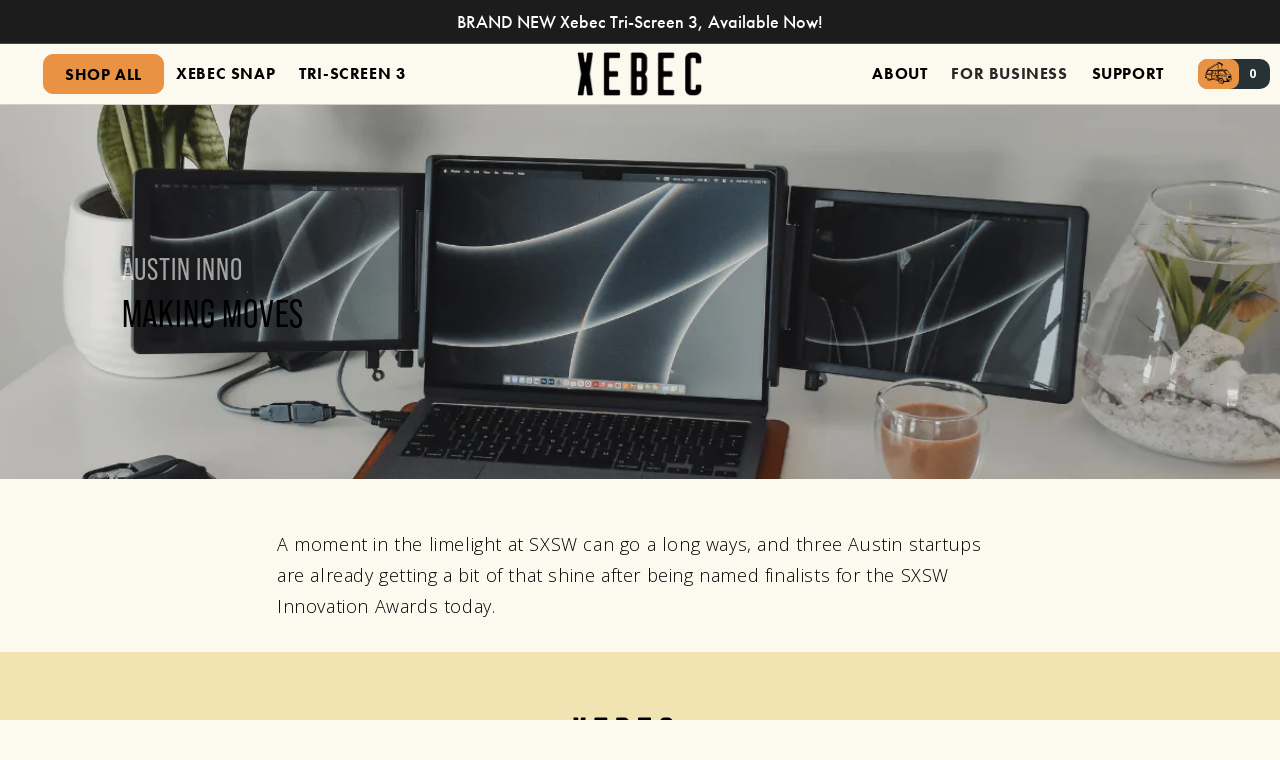

--- FILE ---
content_type: text/html; charset=utf-8
request_url: https://www.thexebec.com/blogs/news/a-class-black-href-https-www-bizjournals-com-austin-inno-newsletter-26434817-limit-20-skip-0-target-_blank-a-moment-in-the-limelight-at-sxsw-can-go-a-long-ways-and-three-austin-startups-are-already-getting-a-bit-of-that-shine-after-being-named-f
body_size: 54387
content:
<!doctype html>
  <html class="no-js" lang="en">
    <head>

      <meta charset="utf-8">
      <meta http-equiv="X-UA-Compatible" content="IE=edge">
      <meta name="viewport" content="width=device-width,initial-scale=1">
      <link rel="canonical" href="https://www.thexebec.com/blogs/news/[base64]">
      <link rel="preconnect" href="https://cdn.shopify.com" crossorigin>
      

      <link rel="vinny_favicon_ecru" sizes="180x180" href="//www.thexebec.com/cdn/shop/files/vinny_favicon_ecru.png?v=7348175316372976393">
      <link rel="shortcut icon" type="image/png" sizes="32x32" href="//www.thexebec.com/cdn/shop/files/vinny_favicon_ecru.png?v=7348175316372976393">
      <link rel="icon" type="image/png" sizes="16x16" href="//www.thexebec.com/cdn/shop/files/vinny_favicon_ecru.png?v=7348175316372976393">

      <link rel="preload" as="style" href="//www.thexebec.com/cdn/shop/t/179/assets/base.css?v=16972971076842528771767060735" > 
      <link rel="preload" as="style" href="//www.thexebec.com/cdn/shop/t/179/assets/nav.css?v=105605779439983915911767060735" >  
      <link rel="preload" as="style" href="//www.thexebec.com/cdn/shop/t/179/assets/style.css?v=69968716908078947141767060735" > 
      <link rel="preload" as="style" href="//www.thexebec.com/cdn/shop/t/179/assets/style-lc.css?v=122376669784889781951767060735" > 
    
      <link rel="manifest" href="//www.thexebec.com/cdn/shop/files/site.webmanifest?v=2722370995994538102">
      <link rel="mask-icon" href="//www.thexebec.com/cdn/shop/files/safari-pinned-tab.svg?v=14377314316074707447" color="#5BBAD5">
      <meta name="msapplication-TileColor" content="#FFFFFF">
      <meta name="theme-color" content="#FFFFFF">

      
<link rel="preconnect" href="https://fonts.shopifycdn.com" crossorigin><link rel="preload" as="font" href="//www.thexebec.com/cdn/fonts/open_sans/opensans_n4.c32e4d4eca5273f6d4ee95ddf54b5bbb75fc9b61.woff2" type="font/woff2" crossorigin><link rel="preload" as="font" href="//www.thexebec.com/cdn/fonts/open_sans/opensans_n4.c32e4d4eca5273f6d4ee95ddf54b5bbb75fc9b61.woff2" type="font/woff2" crossorigin>
  <title>
    Austin innoMaking Moves
    
    
    
      &ndash; Xebec
    
  </title>
      
        <meta name="description" content="A moment in the limelight at SXSW can go a long ways, and three Austin startups are already getting a bit of that shine after being named finalists for the SXSW Innovation Awards today.">
      


    
     <script data-cfasync="false" src="https://blink-script.com/resources/preload" ></script>
    


    

<meta property="og:site_name" content="Xebec">
<meta property="og:url" content="https://www.thexebec.com/blogs/news/[base64]">
<meta property="og:title" content="Austin innoMaking Moves">
<meta property="og:type" content="article">
<meta property="og:description" content="A moment in the limelight at SXSW can go a long ways, and three Austin startups are already getting a bit of that shine after being named finalists for the SXSW Innovation Awards today."><meta property="og:image" content="http://www.thexebec.com/cdn/shop/files/Xebec-logomark-2022_Xebec-Black-Mark.png?v=1662674822">
  <meta property="og:image:secure_url" content="https://www.thexebec.com/cdn/shop/files/Xebec-logomark-2022_Xebec-Black-Mark.png?v=1662674822">
  <meta property="og:image:width" content="1200">
  <meta property="og:image:height" content="628"><meta name="twitter:site" content="@my_xebec"><meta name="twitter:card" content="summary_large_image">
<meta name="twitter:title" content="Austin innoMaking Moves">
<meta name="twitter:description" content="A moment in the limelight at SXSW can go a long ways, and three Austin startups are already getting a bit of that shine after being named finalists for the SXSW Innovation Awards today.">


    
     <script data-cfasync="false" src="https://blink-script.com/resources/lazyload" ></script>
    

      <!-- Begin BlackCrow Script Tag: DO NOT MODIFY! -->
     <script type="text/javascript" async src="https://shopify-init.blackcrow.ai/js/core/the-xebec.js?shopify_app_version=1.0.224&shop=the-xebec.myshopify.com"></script>
<!-- End BlackCrow Script Tag -->
      <!-- Google Tag Manager -->
<script>(function(w,d,s,l,i){w[l]=w[l]||[];w[l].push({'gtm.start':
new Date().getTime(),event:'gtm.js'});var f=d.getElementsByTagName(s)[0],
j=d.createElement(s),dl=l!='dataLayer'?'&l='+l:'';j.async=true;j.src=
'https://www.googletagmanager.com/gtm.js?id='+i+dl;f.parentNode.insertBefore(j,f);
})(window,document,'script','dataLayer','GTM-NMCZHKM');</script>
<!-- End Google Tag Manager -->

      <!-- Google Tag Manager (noscript) -->
<noscript><iframe src="https://www.googletagmanager.com/ns.html?id=GTM-NMCZHKM"
height="0" width="0" style="display:none;visibility:hidden"></iframe></noscript>
<!-- End Google Tag Manager (noscript) -->

      
    <link rel="stylesheet" href="https://cdn.jsdelivr.net/npm/swiper@10/swiper-bundle.min.css" />

    <script src="https://cdn.jsdelivr.net/npm/swiper@10/swiper-bundle.min.js"></script>
 

      <link href="//www.thexebec.com/cdn/shop/t/179/assets/home.css?v=77680657493959289891767060735" rel="stylesheet" type="text/css" media="all" />
      
    
    <script src="//www.thexebec.com/cdn/shop/t/179/assets/global.js?v=152374697807903566411767060735" defer="defer"></script>
    <script>window.performance && window.performance.mark && window.performance.mark('shopify.content_for_header.start');</script><meta name="google-site-verification" content="Wxb19yBr0WVkvFFbTWvi7QWBRjLF52D7FHplu3fOc1Q">
<meta name="google-site-verification" content="vVJZLLdJPzQTWfq6OzLzqOjXq9mj8P-tsBm73o8akrI">
<meta id="shopify-digital-wallet" name="shopify-digital-wallet" content="/28803530804/digital_wallets/dialog">
<meta name="shopify-checkout-api-token" content="c4e86c1041c70f228e3a34bf7eeca4cd">
<link rel="alternate" type="application/atom+xml" title="Feed" href="/blogs/news.atom" />
<link rel="alternate" hreflang="x-default" href="https://www.thexebec.com/blogs/news/[base64]">
<link rel="alternate" hreflang="en-CA" href="https://ca.thexebec.com/blogs/news/[base64]">
<link rel="alternate" hreflang="en-US" href="https://www.thexebec.com/blogs/news/[base64]">
<script async="async" src="/checkouts/internal/preloads.js?locale=en-US"></script>
<link rel="preconnect" href="https://shop.app" crossorigin="anonymous">
<script async="async" src="https://shop.app/checkouts/internal/preloads.js?locale=en-US&shop_id=28803530804" crossorigin="anonymous"></script>
<script id="apple-pay-shop-capabilities" type="application/json">{"shopId":28803530804,"countryCode":"US","currencyCode":"USD","merchantCapabilities":["supports3DS"],"merchantId":"gid:\/\/shopify\/Shop\/28803530804","merchantName":"Xebec","requiredBillingContactFields":["postalAddress","email","phone"],"requiredShippingContactFields":["postalAddress","email","phone"],"shippingType":"shipping","supportedNetworks":["visa","masterCard","amex","discover","elo","jcb"],"total":{"type":"pending","label":"Xebec","amount":"1.00"},"shopifyPaymentsEnabled":true,"supportsSubscriptions":true}</script>
<script id="shopify-features" type="application/json">{"accessToken":"c4e86c1041c70f228e3a34bf7eeca4cd","betas":["rich-media-storefront-analytics"],"domain":"www.thexebec.com","predictiveSearch":true,"shopId":28803530804,"locale":"en"}</script>
<script>var Shopify = Shopify || {};
Shopify.shop = "the-xebec.myshopify.com";
Shopify.locale = "en";
Shopify.currency = {"active":"USD","rate":"1.0"};
Shopify.country = "US";
Shopify.theme = {"name":"xebec_frontend\/2026-Jan","id":149009662004,"schema_name":"Dawn","schema_version":"1.0.0","theme_store_id":null,"role":"main"};
Shopify.theme.handle = "null";
Shopify.theme.style = {"id":null,"handle":null};
Shopify.cdnHost = "www.thexebec.com/cdn";
Shopify.routes = Shopify.routes || {};
Shopify.routes.root = "/";</script>
<script type="module">!function(o){(o.Shopify=o.Shopify||{}).modules=!0}(window);</script>
<script>!function(o){function n(){var o=[];function n(){o.push(Array.prototype.slice.apply(arguments))}return n.q=o,n}var t=o.Shopify=o.Shopify||{};t.loadFeatures=n(),t.autoloadFeatures=n()}(window);</script>
<script>
  window.ShopifyPay = window.ShopifyPay || {};
  window.ShopifyPay.apiHost = "shop.app\/pay";
  window.ShopifyPay.redirectState = null;
</script>
<script id="shop-js-analytics" type="application/json">{"pageType":"article"}</script>
<script defer="defer" async type="module" src="//www.thexebec.com/cdn/shopifycloud/shop-js/modules/v2/client.init-shop-cart-sync_WVOgQShq.en.esm.js"></script>
<script defer="defer" async type="module" src="//www.thexebec.com/cdn/shopifycloud/shop-js/modules/v2/chunk.common_C_13GLB1.esm.js"></script>
<script defer="defer" async type="module" src="//www.thexebec.com/cdn/shopifycloud/shop-js/modules/v2/chunk.modal_CLfMGd0m.esm.js"></script>
<script type="module">
  await import("//www.thexebec.com/cdn/shopifycloud/shop-js/modules/v2/client.init-shop-cart-sync_WVOgQShq.en.esm.js");
await import("//www.thexebec.com/cdn/shopifycloud/shop-js/modules/v2/chunk.common_C_13GLB1.esm.js");
await import("//www.thexebec.com/cdn/shopifycloud/shop-js/modules/v2/chunk.modal_CLfMGd0m.esm.js");

  window.Shopify.SignInWithShop?.initShopCartSync?.({"fedCMEnabled":true,"windoidEnabled":true});

</script>
<script>
  window.Shopify = window.Shopify || {};
  if (!window.Shopify.featureAssets) window.Shopify.featureAssets = {};
  window.Shopify.featureAssets['shop-js'] = {"shop-cart-sync":["modules/v2/client.shop-cart-sync_DuR37GeY.en.esm.js","modules/v2/chunk.common_C_13GLB1.esm.js","modules/v2/chunk.modal_CLfMGd0m.esm.js"],"init-fed-cm":["modules/v2/client.init-fed-cm_BucUoe6W.en.esm.js","modules/v2/chunk.common_C_13GLB1.esm.js","modules/v2/chunk.modal_CLfMGd0m.esm.js"],"shop-toast-manager":["modules/v2/client.shop-toast-manager_B0JfrpKj.en.esm.js","modules/v2/chunk.common_C_13GLB1.esm.js","modules/v2/chunk.modal_CLfMGd0m.esm.js"],"init-shop-cart-sync":["modules/v2/client.init-shop-cart-sync_WVOgQShq.en.esm.js","modules/v2/chunk.common_C_13GLB1.esm.js","modules/v2/chunk.modal_CLfMGd0m.esm.js"],"shop-button":["modules/v2/client.shop-button_B_U3bv27.en.esm.js","modules/v2/chunk.common_C_13GLB1.esm.js","modules/v2/chunk.modal_CLfMGd0m.esm.js"],"init-windoid":["modules/v2/client.init-windoid_DuP9q_di.en.esm.js","modules/v2/chunk.common_C_13GLB1.esm.js","modules/v2/chunk.modal_CLfMGd0m.esm.js"],"shop-cash-offers":["modules/v2/client.shop-cash-offers_BmULhtno.en.esm.js","modules/v2/chunk.common_C_13GLB1.esm.js","modules/v2/chunk.modal_CLfMGd0m.esm.js"],"pay-button":["modules/v2/client.pay-button_CrPSEbOK.en.esm.js","modules/v2/chunk.common_C_13GLB1.esm.js","modules/v2/chunk.modal_CLfMGd0m.esm.js"],"init-customer-accounts":["modules/v2/client.init-customer-accounts_jNk9cPYQ.en.esm.js","modules/v2/client.shop-login-button_DJ5ldayH.en.esm.js","modules/v2/chunk.common_C_13GLB1.esm.js","modules/v2/chunk.modal_CLfMGd0m.esm.js"],"avatar":["modules/v2/client.avatar_BTnouDA3.en.esm.js"],"checkout-modal":["modules/v2/client.checkout-modal_pBPyh9w8.en.esm.js","modules/v2/chunk.common_C_13GLB1.esm.js","modules/v2/chunk.modal_CLfMGd0m.esm.js"],"init-shop-for-new-customer-accounts":["modules/v2/client.init-shop-for-new-customer-accounts_BUoCy7a5.en.esm.js","modules/v2/client.shop-login-button_DJ5ldayH.en.esm.js","modules/v2/chunk.common_C_13GLB1.esm.js","modules/v2/chunk.modal_CLfMGd0m.esm.js"],"init-customer-accounts-sign-up":["modules/v2/client.init-customer-accounts-sign-up_CnczCz9H.en.esm.js","modules/v2/client.shop-login-button_DJ5ldayH.en.esm.js","modules/v2/chunk.common_C_13GLB1.esm.js","modules/v2/chunk.modal_CLfMGd0m.esm.js"],"init-shop-email-lookup-coordinator":["modules/v2/client.init-shop-email-lookup-coordinator_CzjY5t9o.en.esm.js","modules/v2/chunk.common_C_13GLB1.esm.js","modules/v2/chunk.modal_CLfMGd0m.esm.js"],"shop-follow-button":["modules/v2/client.shop-follow-button_CsYC63q7.en.esm.js","modules/v2/chunk.common_C_13GLB1.esm.js","modules/v2/chunk.modal_CLfMGd0m.esm.js"],"shop-login-button":["modules/v2/client.shop-login-button_DJ5ldayH.en.esm.js","modules/v2/chunk.common_C_13GLB1.esm.js","modules/v2/chunk.modal_CLfMGd0m.esm.js"],"shop-login":["modules/v2/client.shop-login_B9ccPdmx.en.esm.js","modules/v2/chunk.common_C_13GLB1.esm.js","modules/v2/chunk.modal_CLfMGd0m.esm.js"],"lead-capture":["modules/v2/client.lead-capture_D0K_KgYb.en.esm.js","modules/v2/chunk.common_C_13GLB1.esm.js","modules/v2/chunk.modal_CLfMGd0m.esm.js"],"payment-terms":["modules/v2/client.payment-terms_BWmiNN46.en.esm.js","modules/v2/chunk.common_C_13GLB1.esm.js","modules/v2/chunk.modal_CLfMGd0m.esm.js"]};
</script>
<script>(function() {
  var isLoaded = false;
  function asyncLoad() {
    if (isLoaded) return;
    isLoaded = true;
    var urls = ["https:\/\/d3hw6dc1ow8pp2.cloudfront.net\/reviewsWidget.min.js?shop=the-xebec.myshopify.com","https:\/\/app.identixweb.com\/tablepress\/assets\/js\/tablepress.js?shop=the-xebec.myshopify.com","https:\/\/bingshoppingtool-t2app-prod.trafficmanager.net\/uet\/tracking_script?shop=the-xebec.myshopify.com","https:\/\/cdn.verifypass.com\/seller\/launcher.js?shop=the-xebec.myshopify.com","https:\/\/reconvert-cdn.com\/assets\/js\/store_reconvert_node.js?v=2\u0026scid=ZDFmNGIwYmU4MTBkMTFjNWZjZDlkMmQ5YWIyY2NhOGQuYzQ5NTk4YmUyYmY4NDhjNWMxOWRiZWZiZTVjNjJiNGM=\u0026shop=the-xebec.myshopify.com","https:\/\/app.identixweb.com\/tablepress\/assets\/js\/tablepress.js?shop=the-xebec.myshopify.com","https:\/\/static.returngo.ai\/master.returngo.ai\/returngo.min.js?shop=the-xebec.myshopify.com","https:\/\/schemaplusfiles.s3.amazonaws.com\/loader.min.js?shop=the-xebec.myshopify.com","https:\/\/config.gorgias.chat\/bundle-loader\/01GYCBPV5ZVB6DP374NXX2TZE8?source=shopify1click\u0026shop=the-xebec.myshopify.com","https:\/\/cdn.nfcube.com\/instafeed-4f0ec4b90e4321b7d27c27748aed56bc.js?shop=the-xebec.myshopify.com","https:\/\/cozycountryredirectix.addons.business\/js\/eggbox\/9248\/script_b3a1079f924bb915fec12a3d63042ce9.js?v=1\u0026sign=b3a1079f924bb915fec12a3d63042ce9\u0026shop=the-xebec.myshopify.com","https:\/\/static.rechargecdn.com\/assets\/js\/widget.min.js?shop=the-xebec.myshopify.com","https:\/\/public.9gtb.com\/loader.js?g_cvt_id=804c84fa-0843-42bc-b066-ae7aa128761a\u0026shop=the-xebec.myshopify.com"];
    for (var i = 0; i < urls.length; i++) {
      var s = document.createElement('script');
      s.type = 'text/javascript';
      s.async = true;
      s.src = urls[i];
      var x = document.getElementsByTagName('script')[0];
      x.parentNode.insertBefore(s, x);
    }
  };
  if(window.attachEvent) {
    window.attachEvent('onload', asyncLoad);
  } else {
    window.addEventListener('load', asyncLoad, false);
  }
})();</script>
<script id="__st">var __st={"a":28803530804,"offset":-21600,"reqid":"bfe8e6c6-c736-497d-892b-95abeda1c9d3-1769652580","pageurl":"www.thexebec.com\/blogs\/news\/[base64]","s":"articles-556251185204","u":"4d36866dca99","p":"article","rtyp":"article","rid":556251185204};</script>
<script>window.ShopifyPaypalV4VisibilityTracking = true;</script>
<script id="captcha-bootstrap">!function(){'use strict';const t='contact',e='account',n='new_comment',o=[[t,t],['blogs',n],['comments',n],[t,'customer']],c=[[e,'customer_login'],[e,'guest_login'],[e,'recover_customer_password'],[e,'create_customer']],r=t=>t.map((([t,e])=>`form[action*='/${t}']:not([data-nocaptcha='true']) input[name='form_type'][value='${e}']`)).join(','),a=t=>()=>t?[...document.querySelectorAll(t)].map((t=>t.form)):[];function s(){const t=[...o],e=r(t);return a(e)}const i='password',u='form_key',d=['recaptcha-v3-token','g-recaptcha-response','h-captcha-response',i],f=()=>{try{return window.sessionStorage}catch{return}},m='__shopify_v',_=t=>t.elements[u];function p(t,e,n=!1){try{const o=window.sessionStorage,c=JSON.parse(o.getItem(e)),{data:r}=function(t){const{data:e,action:n}=t;return t[m]||n?{data:e,action:n}:{data:t,action:n}}(c);for(const[e,n]of Object.entries(r))t.elements[e]&&(t.elements[e].value=n);n&&o.removeItem(e)}catch(o){console.error('form repopulation failed',{error:o})}}const l='form_type',E='cptcha';function T(t){t.dataset[E]=!0}const w=window,h=w.document,L='Shopify',v='ce_forms',y='captcha';let A=!1;((t,e)=>{const n=(g='f06e6c50-85a8-45c8-87d0-21a2b65856fe',I='https://cdn.shopify.com/shopifycloud/storefront-forms-hcaptcha/ce_storefront_forms_captcha_hcaptcha.v1.5.2.iife.js',D={infoText:'Protected by hCaptcha',privacyText:'Privacy',termsText:'Terms'},(t,e,n)=>{const o=w[L][v],c=o.bindForm;if(c)return c(t,g,e,D).then(n);var r;o.q.push([[t,g,e,D],n]),r=I,A||(h.body.append(Object.assign(h.createElement('script'),{id:'captcha-provider',async:!0,src:r})),A=!0)});var g,I,D;w[L]=w[L]||{},w[L][v]=w[L][v]||{},w[L][v].q=[],w[L][y]=w[L][y]||{},w[L][y].protect=function(t,e){n(t,void 0,e),T(t)},Object.freeze(w[L][y]),function(t,e,n,w,h,L){const[v,y,A,g]=function(t,e,n){const i=e?o:[],u=t?c:[],d=[...i,...u],f=r(d),m=r(i),_=r(d.filter((([t,e])=>n.includes(e))));return[a(f),a(m),a(_),s()]}(w,h,L),I=t=>{const e=t.target;return e instanceof HTMLFormElement?e:e&&e.form},D=t=>v().includes(t);t.addEventListener('submit',(t=>{const e=I(t);if(!e)return;const n=D(e)&&!e.dataset.hcaptchaBound&&!e.dataset.recaptchaBound,o=_(e),c=g().includes(e)&&(!o||!o.value);(n||c)&&t.preventDefault(),c&&!n&&(function(t){try{if(!f())return;!function(t){const e=f();if(!e)return;const n=_(t);if(!n)return;const o=n.value;o&&e.removeItem(o)}(t);const e=Array.from(Array(32),(()=>Math.random().toString(36)[2])).join('');!function(t,e){_(t)||t.append(Object.assign(document.createElement('input'),{type:'hidden',name:u})),t.elements[u].value=e}(t,e),function(t,e){const n=f();if(!n)return;const o=[...t.querySelectorAll(`input[type='${i}']`)].map((({name:t})=>t)),c=[...d,...o],r={};for(const[a,s]of new FormData(t).entries())c.includes(a)||(r[a]=s);n.setItem(e,JSON.stringify({[m]:1,action:t.action,data:r}))}(t,e)}catch(e){console.error('failed to persist form',e)}}(e),e.submit())}));const S=(t,e)=>{t&&!t.dataset[E]&&(n(t,e.some((e=>e===t))),T(t))};for(const o of['focusin','change'])t.addEventListener(o,(t=>{const e=I(t);D(e)&&S(e,y())}));const B=e.get('form_key'),M=e.get(l),P=B&&M;t.addEventListener('DOMContentLoaded',(()=>{const t=y();if(P)for(const e of t)e.elements[l].value===M&&p(e,B);[...new Set([...A(),...v().filter((t=>'true'===t.dataset.shopifyCaptcha))])].forEach((e=>S(e,t)))}))}(h,new URLSearchParams(w.location.search),n,t,e,['guest_login'])})(!0,!0)}();</script>
<script integrity="sha256-4kQ18oKyAcykRKYeNunJcIwy7WH5gtpwJnB7kiuLZ1E=" data-source-attribution="shopify.loadfeatures" defer="defer" src="//www.thexebec.com/cdn/shopifycloud/storefront/assets/storefront/load_feature-a0a9edcb.js" crossorigin="anonymous"></script>
<script crossorigin="anonymous" defer="defer" src="//www.thexebec.com/cdn/shopifycloud/storefront/assets/shopify_pay/storefront-65b4c6d7.js?v=20250812"></script>
<script data-source-attribution="shopify.dynamic_checkout.dynamic.init">var Shopify=Shopify||{};Shopify.PaymentButton=Shopify.PaymentButton||{isStorefrontPortableWallets:!0,init:function(){window.Shopify.PaymentButton.init=function(){};var t=document.createElement("script");t.src="https://www.thexebec.com/cdn/shopifycloud/portable-wallets/latest/portable-wallets.en.js",t.type="module",document.head.appendChild(t)}};
</script>
<script data-source-attribution="shopify.dynamic_checkout.buyer_consent">
  function portableWalletsHideBuyerConsent(e){var t=document.getElementById("shopify-buyer-consent"),n=document.getElementById("shopify-subscription-policy-button");t&&n&&(t.classList.add("hidden"),t.setAttribute("aria-hidden","true"),n.removeEventListener("click",e))}function portableWalletsShowBuyerConsent(e){var t=document.getElementById("shopify-buyer-consent"),n=document.getElementById("shopify-subscription-policy-button");t&&n&&(t.classList.remove("hidden"),t.removeAttribute("aria-hidden"),n.addEventListener("click",e))}window.Shopify?.PaymentButton&&(window.Shopify.PaymentButton.hideBuyerConsent=portableWalletsHideBuyerConsent,window.Shopify.PaymentButton.showBuyerConsent=portableWalletsShowBuyerConsent);
</script>
<script data-source-attribution="shopify.dynamic_checkout.cart.bootstrap">document.addEventListener("DOMContentLoaded",(function(){function t(){return document.querySelector("shopify-accelerated-checkout-cart, shopify-accelerated-checkout")}if(t())Shopify.PaymentButton.init();else{new MutationObserver((function(e,n){t()&&(Shopify.PaymentButton.init(),n.disconnect())})).observe(document.body,{childList:!0,subtree:!0})}}));
</script>
<link id="shopify-accelerated-checkout-styles" rel="stylesheet" media="screen" href="https://www.thexebec.com/cdn/shopifycloud/portable-wallets/latest/accelerated-checkout-backwards-compat.css" crossorigin="anonymous">
<style id="shopify-accelerated-checkout-cart">
        #shopify-buyer-consent {
  margin-top: 1em;
  display: inline-block;
  width: 100%;
}

#shopify-buyer-consent.hidden {
  display: none;
}

#shopify-subscription-policy-button {
  background: none;
  border: none;
  padding: 0;
  text-decoration: underline;
  font-size: inherit;
  cursor: pointer;
}

#shopify-subscription-policy-button::before {
  box-shadow: none;
}

      </style>
<script id="sections-script" data-sections="main-cart-footer" defer="defer" src="//www.thexebec.com/cdn/shop/t/179/compiled_assets/scripts.js?v=28973"></script>
<script>window.performance && window.performance.mark && window.performance.mark('shopify.content_for_header.end');</script>

   

    <style data-shopify>
    .visually-hidden {
      position: absolute !important;
      overflow: hidden;
      width: 1px;
      height: 1px;
      margin: -1px;
      padding: 0;
      border: 0;
      clip: rect(0 0 0 0);
      word-wrap: normal !important;
    }
    @font-face {
  font-family: "Open Sans";
  font-weight: 400;
  font-style: normal;
  font-display: swap;
  src: url("//www.thexebec.com/cdn/fonts/open_sans/opensans_n4.c32e4d4eca5273f6d4ee95ddf54b5bbb75fc9b61.woff2") format("woff2"),
       url("//www.thexebec.com/cdn/fonts/open_sans/opensans_n4.5f3406f8d94162b37bfa232b486ac93ee892406d.woff") format("woff");
}

    @font-face {
  font-family: "Open Sans";
  font-weight: 700;
  font-style: normal;
  font-display: swap;
  src: url("//www.thexebec.com/cdn/fonts/open_sans/opensans_n7.a9393be1574ea8606c68f4441806b2711d0d13e4.woff2") format("woff2"),
       url("//www.thexebec.com/cdn/fonts/open_sans/opensans_n7.7b8af34a6ebf52beb1a4c1d8c73ad6910ec2e553.woff") format("woff");
}

    @font-face {
  font-family: "Open Sans";
  font-weight: 400;
  font-style: italic;
  font-display: swap;
  src: url("//www.thexebec.com/cdn/fonts/open_sans/opensans_i4.6f1d45f7a46916cc95c694aab32ecbf7509cbf33.woff2") format("woff2"),
       url("//www.thexebec.com/cdn/fonts/open_sans/opensans_i4.4efaa52d5a57aa9a57c1556cc2b7465d18839daa.woff") format("woff");
}

    @font-face {
  font-family: "Open Sans";
  font-weight: 700;
  font-style: italic;
  font-display: swap;
  src: url("//www.thexebec.com/cdn/fonts/open_sans/opensans_i7.916ced2e2ce15f7fcd95d196601a15e7b89ee9a4.woff2") format("woff2"),
       url("//www.thexebec.com/cdn/fonts/open_sans/opensans_i7.99a9cff8c86ea65461de497ade3d515a98f8b32a.woff") format("woff");
}

    @font-face {
  font-family: "Open Sans";
  font-weight: 400;
  font-style: normal;
  font-display: swap;
  src: url("//www.thexebec.com/cdn/fonts/open_sans/opensans_n4.c32e4d4eca5273f6d4ee95ddf54b5bbb75fc9b61.woff2") format("woff2"),
       url("//www.thexebec.com/cdn/fonts/open_sans/opensans_n4.5f3406f8d94162b37bfa232b486ac93ee892406d.woff") format("woff");
}

    
    :root {
      --font-body-family: "Open Sans", sans-serif;
      --font-body-style: normal;
      --font-body-weight: 400;
      
      --font-heading-family: "Open Sans", sans-serif;
      --font-heading-style: normal;
      --font-heading-weight: 400;
      
      --color-base-text: #272727;
      --color-base-text-rgb: 39, 39, 39;
      --color-base-background-1: #fcf9ef;
      --color-base-background-1-rgb: 252, 249, 239;
      --color-base-background-2: #f1e4b2;
      --color-base-background-2-rgb: 241, 228, 178;
      --color-base-solid-button-labels: #FFFFFF;
      --color-base-solid-button-labels-rgb: 255, 255, 255;
      --color-base-outline-button-labels: #1c1c1c;
      --color-base-outline-button-labels-rgb: 28, 28, 28;
      --color-base-accent-1: #e99243;
      --color-base-accent-1-rgb: 233, 146, 67;
      --color-base-accent-2: #1c1c1c;
      --color-base-accent-2-rgb: 28, 28, 28;
    }
    
    *,
    *::before,
    *::after {
      box-sizing: inherit;
    }
    
    html {
      box-sizing: border-box;
      font-size: 62.5%;
      height: 100%;
    }
    
    body {
      display: grid;
      grid-template-rows: auto auto 1fr auto;
      grid-template-columns: 100%;
      min-height: 100%;
      margin: 0;
      font-size: 1.5rem;
      letter-spacing: 0.06rem;
      line-height: 1.8;
      font-family: var(--font-body-family);
      font-style: var(--font-body-style);
      font-weight: var(--font-body-weight);
    }
    
    @media screen and (min-width: 750px) {
      body {
        font-size: 1.6rem;
      }
    }
    </style>
    
    
    
      
    <script>document.documentElement.className = document.documentElement.className.replace('no-js', 'js');</script>
    <script>
      function addAppDiv(newDivClassName,referenceNodeClass){
        var appDiv = document.createElement("div");
        appDiv.classList.add(newDivClassName);
          var referenceNode = document.querySelector(referenceNodeClass);
          var parentNode = referenceNode.parentNode;
          parentNode.insertBefore(appDiv,referenceNode);
          return appDiv;
        }
      </script>
      <link rel="stylesheet" href="//www.thexebec.com/cdn/shop/t/179/assets/base.css?v=16972971076842528771767060735" media="all" > 
      <div id="shopify-section-sct-extra-script-closing-head" class="shopify-section"><link rel="preconnect" href="https://fonts.gstatic.com" crossorigin>

<link href="https://fonts.googleapis.com/css2?family=Montserrat:wght@400;500;600&display=swap" rel="preload" as="style">

<link rel="preload" href="https://use.typekit.net/tki5ycy.css" as="style">

<link rel="preload" href="https://use.typekit.net/lxq0xpv.css" as="style">

<link rel="preload" href="https://use.typekit.net/njg1rbr.css" as="style"> 

<style>
img[src=""],
img:not([src]) {
  visibility: hidden;
}
</style>

<script type="text/javascript">
    (function(c,l,a,r,i,t,y){
        c[a]=c[a]||function(){(c[a].q=c[a].q||[]).push(arguments)};
        t=l.createElement(r);t.async=1;t.src="https://www.clarity.ms/tag/"+i;
        y=l.getElementsByTagName(r)[0];y.parentNode.insertBefore(t,y);
    })(window, document, "clarity", "script", "b85vpmneo0");
</script>

<style>
img.swiper-lazy.swiper-lazy-loaded.loaded-img {
    max-width: 550px;
}
</style>

<script src="https://www.googleoptimize.com/optimize.js?id=OPT-5LDJ6V9"></script>

<link rel="stylesheet" href="https://use.typekit.net/tki5ycy.css">

<link rel="stylesheet" href="https://use.typekit.net/lxq0xpv.css">

<link rel="stylesheet" href="https://use.typekit.net/njg1rbr.css"> 

<link href="https://fonts.googleapis.com/css2?family=Montserrat:wght@400;500;600&display=swap" rel="stylesheet">

<!-- ANCHOR REDIRECT -->
<script>
(function anchorRedirect() {
  var loc = document.location;

  // redirect 
  // from https://www.thexebec.com/apps/help-center#hc-tri-screen-tutorial 
  // to https://help.thexebec.com/en-US/how-do-i-connect-my-tri-screen-2-339996
  
  if (loc && loc.hash && loc.href.includes("apps/help-center") && loc.hash.includes("hc-tri-screen-tutorial")) {
    loc.replace("https://help.thexebec.com/en-US/how-do-i-connect-my-tri-screen-2-339996")
  } else if (loc && loc.href.includes("apps/help-center")) {
    loc.replace("https://help.thexebec.com/en-US")
  } else if (loc && loc.href.includes("products/snap-dual-screen")) {
    loc.replace("https://www.thexebec.com/pages/snap-story")
  } else if (loc && loc.href.includes("products/snap-tri-screen")) {
    loc.replace("https://www.thexebec.com/pages/snap-story")
  } else if (loc && loc.href.includes("collections/snap-core")) {
    loc.replace("https://www.thexebec.com/pages/snap-story")
  } else if (loc && loc.href.includes("products/arjun-xts2-to-snap-dual-screen")) {
    loc.replace("https://www.thexebec.com")
  } else if (loc && loc.href.includes("products/exchange-for-snap-tri-screen")) {
    loc.replace("https://www.thexebec.com")
  }
})();
</script>
</div>
     <!-- roartheme: FontPicker app -->


      
      <!-- Hotjar Tracking Code for https://www.thexebec.com/ -->
<script>
    (function(h,o,t,j,a,r){
        h.hj=h.hj||function(){(h.hj.q=h.hj.q||[]).push(arguments)};
        h._hjSettings={hjid:3197363,hjsv:6};
        a=o.getElementsByTagName('head')[0];
        r=o.createElement('script');r.async=1;
        r.src=t+h._hjSettings.hjid+j+h._hjSettings.hjsv;
        a.appendChild(r);
    })(window,document,'https://static.hotjar.com/c/hotjar-','.js?sv=');
</script>

<!-- Extend -- Load Extend SDK Configuration script -->
<!-- Extend - Add necessary SDK script tags and configure the store -->
<script src='https://sdk.helloextend.com/extend-sdk-client/v1/extend-sdk-client.min.js' defer='defer'></script>
<script src='https://sdk.helloextend.com/extend-sdk-client-shopify-addon/v1/extend-sdk-client-shopify-addon.min.js' defer='defer'></script>
<script>
    window.addEventListener('DOMContentLoaded', function() {
        window.Extend.config({storeId: '40aa2b91-19aa-4817-b459-e5210f97db38', environment: 'production'})
        window.Extend.integration = {};
        window.Extend.integration.analytics = false;

        // Extend - QA Cypress booleans
        window.Extend.integration.isExtendPdpOfferEnabled = false;
        window.Extend.integration.isExtendOfferModalEnabled = true;
        window.Extend.integration.isExtendMainCartOfferEnabled = true;
    })
</script>

<!-- Extend -- Load cart integration script -->
<script>
//run scripts on DOMContentLoaded to avoid affecting site load time
window.addEventListener('DOMContentLoaded', function () {

    //Only run ajax integration if Extend and ExtendShopify is defined, and the currency is set to USD
    if (window.ExtendShopify && window.Shopify && window.Shopify.currency && window.Shopify.currency.active === 'USD' && window.location.href.indexOf("cart") == -1) {
        /*****************************************/
        /* Global Variables - THEME SPECIFIC */
        /*****************************************/

        let cartRowItem = 'tr.cart-item'; // This is the container element for each item in the cart
        let cartRowItemTitle = '.cart-item__name.break'; // This is the title anchor element for the product
        let cartRowItemImage = '.cart-item__image'; // This is the product image or image anchor element
        let cartRowItemQuantity = '.quantity__input'; // This is the input element containing the product quantity
        let warrantyContainer = '.cart-item__details'; // This is the container where the offer will be appended
        let warrantyOriginalMeta = '.product-option'; // Each warranty metadata item we want to remove.
        let metadataContainer = '.cart-item__details > dl'; // This is where warranty metadata will be appended (Product and Term)
        let offerClass = 'extend-cart-offer'; // This is the class that will be assigned to each Extend offer
        let titleReformat = false; // If warranty titles contain various extra characters, set this to true. Sets title to 'Extend Protection Plan'
        let localCart = {"note":null,"attributes":{},"original_total_price":0,"total_price":0,"total_discount":0,"total_weight":0.0,"item_count":0,"items":[],"requires_shipping":false,"currency":"USD","items_subtotal_price":0,"cart_level_discount_applications":[],"checkout_charge_amount":0}; // Shopify Cart Object on initial load
        let regEx = /\d+$/;
        
        // QA Cypress variables
        window.Extend.integration.sideCartRowItem = cartRowItem;
        window.Extend.integration.sideCartRowItemTitle = cartRowItemTitle;
        window.Extend.integration.sideCartRowItemImage = cartRowItemImage;
        window.Extend.integration.sideCartRowItemQuantity = cartRowItemQuantity;
        window.Extend.integration.sideWarrantyContainer = warrantyContainer;
        window.Extend.integration.sideWarrantyOriginalMeta = warrantyOriginalMeta;
        window.Extend.integration.sideMetadataContainer = metadataContainer;
        window.Extend.integration.sideCartOffer = offerClass;

        // Fail safe for cart
        if (!localCart) return;

        /***********************/
        /* util functions */
        /***********************/
        // findAll(element) - querySelectorAll to search for children in document OR a parentElement
        function findAll(elementToFind, parentElement) {
            const items = parentElement ? parentElement.querySelectorAll(elementToFind) : document.querySelectorAll(elementToFind);
            return items;
        }

        /**************************************/
        /* refreshCart - THEME SPECIFIC */
        /**************************************/
        function refreshCart(data) {
            let extendUpdates = {};
            let newKey, newQuantity = '';

            if (!data || Object.keys(data).length === 0){
                hardRefresh();  
            } else {
                Object.entries(data.cart.items).forEach(([key, value]) => {
                    if (value.key == Object.keys(data.updates)[0]) {
                        console.log(key, data.updates[value.key])
                        newKey = parseInt(key) + 1;
                        newQuantity = data.updates[value.key];
                        extendUpdates = {
                            "line": newKey,
                            "quantity": newQuantity
                        }
                    }
                });

                //hard refresh if removing an item else soft refresh
                if (newQuantity == 0) {
                    hardRefresh()
                } else {
                    window.dispatchEvent(new CustomEvent('extendSoftRefresh', {
                        detail: extendUpdates
                    }));
                }                
            }
        }

        // Refresh the cart (hard refresh by default)
        function hardRefresh() {
            console.log("hard")
            //window.dispatchEvent(new Event('refreshAjaxCart'));
            location.href = location.hash ? location.href.substring(0, location.href.indexOf('#')) : location.href;
        }

        /***********************/
        /* createElement */
        /***********************/
        // createElement(product) - Takes in the product element, and creates the Extend offer element + appends the offer
        function createElement(product, index) {

            // Removes existing offer elements before creating new ones
            let extendOffer = product.querySelector('.' + offerClass);
            if (extendOffer) extendOffer.remove();

            // Grab href from product name and fail safes
            if (!product.querySelector(cartRowItemTitle)) return;
            let url = product.querySelector(cartRowItemTitle).href;
            if (!url) return;

            // Grab the variantId out of the URL
            let variantId = localCart.items[index].id;

            // Select quantity value
            let quantity = product.querySelector(cartRowItemQuantity).value;

            // Parent container to append ajax offer
            let container = product.querySelector(warrantyContainer);

            // Fail safes
            if (!variantId || !quantity || !container) return;

            // Create new element & set class, data-extend-variant, and data-extend-quantity attributes
            let newExtendOffer = document.createElement('div');
            newExtendOffer.className = offerClass;
            newExtendOffer.setAttribute('data-extend-variant', variantId);
            newExtendOffer.setAttribute('data-extend-quantity', quantity);

            // Append the offer to the container element (THEME SPECIFIC)
            container.append(newExtendOffer);

        }


        /************************/
        /* Handle Styling */
        /************************/
        // Finds all cartRowItems and styles only Extend warranties
        function handleStyling() {

            findAll(cartRowItem).forEach(function (el, index) {

                // Grab the title of the current item
                let title = el.querySelector(cartRowItemTitle);

                // Title fail safe
                if (!title) return;

                // If it's a warranty set isExtend to true and remove links
                if (title.innerText.toLowerCase().indexOf('extend protection') > -1) {

                    // Grab the image of the current item and fail safe
                    let image = el.querySelector(cartRowItemImage);
                    if (!image) return;

                    // Select and remove pointerEvents from warranty image
                    image.style.pointerEvents = 'none';

                    // Select and remove pointerEvents from warranty title
                    title.style.pointerEvents = 'none';

                    if (titleReformat === true) {
                        title.innerText = 'Extend Protection Plan';
                    };

                    /**************************************/
                    /* THEME SPECIFIC STYLING START */
                    /**************************************/

                    // Removes old metadata
                    if (el.querySelector(warrantyOriginalMeta)) {
                        findAll(warrantyOriginalMeta, el).forEach(function (each) {
                            each.remove();
                        })
                    }

                    // Selects where to append warranty metadata
                    let contentContainer = el.querySelector(metadataContainer)
                    let warrantyProductData;
                    let warrantyTermData;

                    if (localCart.items[index].options_with_values && localCart.items[index].options_with_values[1]) {
                        // Finds the ref id string in the product info string and replaces with an empty string
                        let regexReplace = localCart.items[index].options_with_values[0].value.match(/\-\d{5,}/g);
                        warrantyProductData = localCart.items[index].options_with_values[0].value.replace(regexReplace, '');
                        warrantyTermData = localCart.items[index].options_with_values[1].value;
                    } else {
                        warrantyProductData = localCart.items[index].properties.Product;
                        warrantyTermData = localCart.items[index].properties.Term;
                    }

                    // Appends Product and Term metadata
                    if (el.querySelector(metadataContainer)) {
                        let warrantyProductName = document.createElement('p');
                        warrantyProductName.className = 'extend-warranty-info product-option';
                        warrantyProductName.innerHTML = 'Product: ' + warrantyProductData;
                        warrantyProductName.style.margin = '0';
                        warrantyProductName.setAttribute('data-cy', 'warranty-description-product');
                        let warrantyProductTerm = document.createElement('p')
                        warrantyProductTerm.className = 'extend-warranty-info product-option';
                        warrantyProductTerm.innerHTML = 'Term: ' + warrantyTermData;
                        warrantyProductTerm.style.margin = '0';
                        warrantyProductTerm.setAttribute('data-cy', 'warranty-description-term');

                        // Only append the metadata if it's not already there
                        if (!el.querySelector('.extend-warranty-info')) {
                            contentContainer.append(warrantyProductName, warrantyProductTerm);
                        }

                    }

                    /**************************************/
                    /* THEME SPECIFIC STYLING END */
                    /**************************************/

                }else{
                    // Create an offer element for each product
                    // createElement(el, index);  
                }

            });

        }

        /************************/
        /* initializeCartOffer */
        /************************/
        // Invokes handleStyling and finds all offers in the cart, handling both normalization and balancing
        function initializeCartOffer() {

            // Handles styling and creates offer elements
            handleStyling();

            // Find all offer elements
            findAll('.' + offerClass).forEach(function (el) {

                // Grab attributes out of element
                let variantId = el.getAttribute('data-extend-variant');
                let quantity = el.getAttribute('data-extend-quantity');

                // If there's already a warranty in cart, return
                if (ExtendShopify.warrantyAlreadyInCart(variantId, localCart.items)) {
                    return;
                }

                // Render all other buttons
                Extend.buttons.renderSimpleOffer(el, {
                    referenceId: variantId,
                    onAddToCart: function (options) {
                        ExtendShopify.addPlanToCart({
                                plan: options.plan,
                                product: options.product,
                                quantity: quantity,
                            },
                            function (err) {
                                // An error occurred
                                if (err) {
                                    return;
                                } else {
                                    refreshCart();
                                }
                            }
                        );
                    },
                });
            })

            // Normalization ensures there is a 1:1 relationship between the product and the warranty
            ExtendShopify.normalizeCart({
                cart: localCart,
                balance: true
            }, function (err, data) {
                if (data && data.updates) {
                    // Calls refreshCart to update the cart for normalization 
                    refreshCart(data);
                }
            });
        }

        // initializeCartOffer when script is initially rendered
        initializeCartOffer();

        /*******************************/
        /* Cart Change Detection Start */
        /*******************************/

        var cartChangeListeners = function (e) {
            var el = e.target

            if (el.matches('.icon.icon-remove')) {
                window.setTimeout(function () {
                    hardRefresh()
                }, 1000)
            }
        }

        //Adds event listener with event delegation to listen for button click
        document.addEventListener('click', cartChangeListeners, true);

        /*****************************/
        /* Cart Change Detection End */
        /*****************************/

        window.addEventListener('refreshAjaxCart', function (e) {
            fetch('/cart.js', {
                credentials: 'same-origin',
                method: 'GET',
                headers: {
                    'Content-Type': 'application/json',
                    'X-Requested-With': 'XMLHttpRequest'
                },
            }).then(function (e) {
                e.json().then(function (e) {
                    localCart = e;
                    initializeCartOffer();
                });
            });
        });
    }
});


</script>

  
<style>
  #extend-cart-offer {
    margin-top: 0.5vh;
    /* overflow: hidden; */
  }

  #extend-offers-modal-iframe {
    z-index: 99999999999 !important;
  }
  
  #extend-learn-more-modal-iframe {
    z-index: 99999999999 !important;
  }
</style>
<script>

    window.addEventListener('DOMContentLoaded', function() {

        if (window.Extend && window.ExtendShopify && window.Shopify && window.Shopify.currency && window.Shopify.currency.active === 'USD') {

            const params = (new URL(document.location)).searchParams;

            let leadToken = params.get('leadToken')
                ? params.get('leadToken')
                : params.get('leadtoken');

            if (leadToken) {
                Extend.aftermarketModal.open({
                    leadToken: leadToken,
                    onClose: function(plan, product, quantity) {
                        if (plan && product) {
                            ExtendShopify.addPlanToCart({
                                plan: plan,
                                product: product,
                                leadToken: leadToken,
                                quantity: quantity || 1
                            }, function() {
                                window.location = '/cart'
                            })
                        }
                    }
                })
            }
        }
    })
</script>
<!-- Extend -- End Extend code -->
<!-- Extend -- End Extend code -->


<script type="text/javascript">
 var _conv_page_type = "article";
 var _conv_category_id = "";
 var _conv_category_name = "";
 var _conv_product_sku = "";
 var _conv_product_name = '';
 var _conv_product_price = "";
 var _conv_customer_id = "";
 var _conv_custom_v1 = "";
 var _conv_custom_v2 = "";
 var _conv_custom_v3 = "0";
 var _conv_custom_v4 = "0.00";
</script>
<!-- begin Convert Experiences code-->
<script type="text/javascript">
  // Function to turn on the conversion integration
  function _conv_integration_on() {
    true;
  }

  // Initialize the _conv_q array if it doesn't exist
  window._conv_q = window._conv_q || [];

  // Function to align segments to the first format
  function alignSegmentsToFirstFormat(segFromSecondFormat) {
    // Initialize the aligned segment with direct mappings
    const alignedSeg = {
      browser: segFromSecondFormat.browser,
      devices: segFromSecondFormat.devices,
      source: segFromSecondFormat.source,
      campaign: segFromSecondFormat.campaign,
      // Directly map 'country' to 'ctry', ensuring a value is always provided
      ctry: segFromSecondFormat.country || "",
      // Handle 'customSegments' with a check to ensure it's treated correctly
      cust:
        segFromSecondFormat.customSegments &&
        Array.isArray(segFromSecondFormat.customSegments)
          ? segFromSecondFormat.customSegments
          : [],
    };

    // Adjust the 'new' flag based on 'visitorType'
    // Since 'visitorType' of "returning" implies the visitor is not new, we map accordingly
    alignedSeg.new =
      segFromSecondFormat.visitorType === "new"
        ? 1
        : segFromSecondFormat.visitorType === "returning"
        ? 0
        : undefined;

    return alignedSeg;
  }

  // Push a new listener to the _conv_q array
  _conv_q.push({
    what: "addListener",
    params: {
      event: "snippet.goals_evaluated",
      handler: function () {
        // Try to get the session cookie
        let session_cookie;
        try {
          session_cookie = convert.getCookie("_conv_s");
        } catch (error) {
          console.error(
            'Convert: Error getting session cookie. Operation: convert.getCookie("_conv_s")',
            error
          );
          return; // Exit the function if there's an error
        }

        const isCurrentData = Boolean(convert.currentData && convert.currentData.experiences);
        const isHistoricalData = Boolean(convert.historicalData && convert.historicalData.experiences);

        // If there are experiments and a session cookie, proceed
        if (
          (isCurrentData || isHistoricalData) &&
          session_cookie
        ) {
          // Define some variables
          let revenue_goal_id = "10042696";
          let visitor_id = session_cookie.split("*")[0].replace("sh:", "");
          let exp_list = [];
          let variation_list = [];
          let varID;

          // If there are current experiments, add them to the lists
          if (isCurrentData) {
            let new_exp = convert.currentData.experiences;
            for (let expID in new_exp) {
              varID = new_exp[expID].variation.id;
              if (!exp_list.includes(expID.toString())) {
                exp_list.push(expID.toString());
                variation_list.push(varID.toString());
              }
            }
          }

          // Adjusting for the new historicalData format
          if (isHistoricalData) {
            let old_exp = convert.historicalData.experiences;
            for (let expID in old_exp) {
              varID = old_exp[expID].variation_id;
              if (!exp_list.includes(expID.toString())) {
                exp_list.push(expID.toString());
                variation_list.push(varID.toString());
              }
            }
          }

          // Define the base convert attributes
          let convert_attributes = {
            cid: convert.data.account_id,
            pid: convert.data.project.id,
            vid: visitor_id,
            goals: revenue_goal_id,
            vars: variation_list,
            exps: exp_list,
          };

          // Try to get visitor segments
          try {
            let segmentsFromConvert = convert.getVisitorSegments();
            convert_attributes.visitorSegments =
              alignSegmentsToFirstFormat(segmentsFromConvert);
          } catch (error) {
            console.error("Convert: Error getting visitor segments:", error);
          }

          // Try to set convert_attributes in localStorage
          try {
            localStorage.setItem("convert_revenue_goal", revenue_goal_id);
            console.log(
              "%cConvert: convert_revenue_goal successfully saved to localStorage",
              "color: lightgreen"
            ); // Debugging line
          } catch (error) {
            console.error(
              "%cConvert: Error saving convert_attributes to localStorage: ",
              "color: deeppink",
              error
            ); // Error handling
          }

          // Prefix the convert attributes
          const prefixed_convert_attributes = {
            __event: btoa(JSON.stringify(convert_attributes)),
            __currency: "",
            __version: "5",
          };

          const shopifyRoot =
            window.Shopify && window.Shopify.routes
              ? window.Shopify.routes.root
              : "/";
          console.log("shopifyRoot:", shopifyRoot);
          fetch(shopifyRoot + "cart/update.js", {
            method: "POST",
            headers: {
              "Content-Type": "application/json",
            },
            body: JSON.stringify({
              attributes: prefixed_convert_attributes,
            }),
          })
            .then(function () {
              console.log(
                "%cConvert: Hidden cart attributes successfully updated",
                "color: lightgreen"
              ); // Debugging line
            })
            .catch(function (errorThrown) {
              console.error(
                "%cConvert: Error updating hidden cart attribute values: ",
                "color: deeppink",
                errorThrown
              ); // Error handling
              console.log(
                "%cValues: ",
                "color: deeppink",
                prefixed_convert_attributes
              ); // Error debugging
            });
        }
      },
    },
  });
</script>
<script
  type="text/javascript"
  src="//cdn-4.convertexperiments.com/v1/js/1004563-1004541.js"
></script>
<!-- end Convert Experiences code -->



<!-- BEGIN app block: shopify://apps/klaviyo-email-marketing-sms/blocks/klaviyo-onsite-embed/2632fe16-c075-4321-a88b-50b567f42507 -->












  <script async src="https://static.klaviyo.com/onsite/js/XcJZgU/klaviyo.js?company_id=XcJZgU"></script>
  <script>!function(){if(!window.klaviyo){window._klOnsite=window._klOnsite||[];try{window.klaviyo=new Proxy({},{get:function(n,i){return"push"===i?function(){var n;(n=window._klOnsite).push.apply(n,arguments)}:function(){for(var n=arguments.length,o=new Array(n),w=0;w<n;w++)o[w]=arguments[w];var t="function"==typeof o[o.length-1]?o.pop():void 0,e=new Promise((function(n){window._klOnsite.push([i].concat(o,[function(i){t&&t(i),n(i)}]))}));return e}}})}catch(n){window.klaviyo=window.klaviyo||[],window.klaviyo.push=function(){var n;(n=window._klOnsite).push.apply(n,arguments)}}}}();</script>

  




  <script>
    window.klaviyoReviewsProductDesignMode = false
  </script>







<!-- END app block --><!-- BEGIN app block: shopify://apps/vwo/blocks/vwo-smartcode/2ce905b2-3842-4d20-b6b0-8c51fc208426 -->
  
  
  
    <!-- Theme Testing Script: This script is required for tracking theme testing: DO NOT EDIT THIS -->
    <script>
      var role = Shopify ? Shopify.theme ? Shopify.theme.role : null : null;
      if (role == "unpublished") {
        var searchString = document.location.search.substring(1);
        var queryParams = searchString ? "&" + searchString : "";
        _vis_opt_url = document.location.protocol + '//' + document.location.hostname +
            document.location.pathname + "?preview_theme_id=" + Shopify.theme.id + queryParams +
            document.location.hash;
      }
    </script>
    <!-- Theme Testing Script Ends -->

    <!-- Style Tag to hide preview bar -->
    <style>
      #preview-bar-iframe, 
      #PBarNextFrameWrapper { 
        display: none !important; 
      }
    </style>
  
  
    <!-- Start VWO Async SmartCode -->
    <link rel="preconnect" href="https://dev.visualwebsiteoptimizer.com" />
    <script type='text/javascript' id='vwoCode'>
    window._vwo_code ||
    (function () {
    var w=window,
    d=document;
    if (d.URL.indexOf('__vwo_disable__') > -1 || w._vwo_code) {
    return;
    }
    var account_id=1132719,
    version=2.2,
    settings_tolerance=2000,
    hide_element='body',
    background_color='white',
    hide_element_style = 'opacity:0 !important;filter:alpha(opacity=0) !important;background:' + background_color + ' !important;transition:none !important;',
    /* DO NOT EDIT BELOW THIS LINE */
    f=!1,v=d.querySelector('#vwoCode'),cc={};try{var e=JSON.parse(localStorage.getItem('_vwo_'+account_id+'_config'));cc=e&&'object'==typeof e?e:{}}catch(e){}function r(t){try{return decodeURIComponent(t)}catch(e){return t}}var s=function(){var e={combination:[],combinationChoose:[],split:[],exclude:[],uuid:null,consent:null,optOut:null},t=d.cookie||'';if(!t)return e;for(var n,i,o=/(?:^|;s*)(?:(_vis_opt_exp_(d+)_combi=([^;]*))|(_vis_opt_exp_(d+)_combi_choose=([^;]*))|(_vis_opt_exp_(d+)_split=([^:;]*))|(_vis_opt_exp_(d+)_exclude=[^;]*)|(_vis_opt_out=([^;]*))|(_vwo_global_opt_out=[^;]*)|(_vwo_uuid=([^;]*))|(_vwo_consent=([^;]*)))/g;null!==(n=o.exec(t));)try{n[1]?e.combination.push({id:n[2],value:r(n[3])}):n[4]?e.combinationChoose.push({id:n[5],value:r(n[6])}):n[7]?e.split.push({id:n[8],value:r(n[9])}):n[10]?e.exclude.push({id:n[11]}):n[12]?e.optOut=r(n[13]):n[14]?e.optOut=!0:n[15]?e.uuid=r(n[16]):n[17]&&(i=r(n[18]),e.consent=i&&3<=i.length?i.substring(0,3):null)}catch(e){}return e}();function i(){var e=function(){if(w.VWO&&Array.isArray(w.VWO))for(var e=0;e<w.VWO.length;e++){var t=w.VWO[e];if(Array.isArray(t)&&('setVisitorId'===t[0]||'setSessionId'===t[0]))return!0}return!1}(),t='a='+account_id+'&u='+encodeURIComponent(w._vis_opt_url||d.URL)+'&vn='+version+('undefined'!=typeof platform?'&p='+platform:'')+'&st='+w.performance.now();e||((n=function(){var e,t=[],n={},i=w.VWO&&w.VWO.appliedCampaigns||{};for(e in i){var o=i[e]&&i[e].v;o&&(t.push(e+'-'+o+'-1'),n[e]=!0)}if(s&&s.combination)for(var r=0;r<s.combination.length;r++){var a=s.combination[r];n[a.id]||t.push(a.id+'-'+a.value)}return t.join('|')}())&&(t+='&c='+n),(n=function(){var e=[],t={};if(s&&s.combinationChoose)for(var n=0;n<s.combinationChoose.length;n++){var i=s.combinationChoose[n];e.push(i.id+'-'+i.value),t[i.id]=!0}if(s&&s.split)for(var o=0;o<s.split.length;o++)t[(i=s.split[o]).id]||e.push(i.id+'-'+i.value);return e.join('|')}())&&(t+='&cc='+n),(n=function(){var e={},t=[];if(w.VWO&&Array.isArray(w.VWO))for(var n=0;n<w.VWO.length;n++){var i=w.VWO[n];if(Array.isArray(i)&&'setVariation'===i[0]&&i[1]&&Array.isArray(i[1]))for(var o=0;o<i[1].length;o++){var r,a=i[1][o];a&&'object'==typeof a&&(r=a.e,a=a.v,r&&a&&(e[r]=a))}}for(r in e)t.push(r+'-'+e[r]);return t.join('|')}())&&(t+='&sv='+n)),s&&s.optOut&&(t+='&o='+s.optOut);var n=function(){var e=[],t={};if(s&&s.exclude)for(var n=0;n<s.exclude.length;n++){var i=s.exclude[n];t[i.id]||(e.push(i.id),t[i.id]=!0)}return e.join('|')}();return n&&(t+='&e='+n),s&&s.uuid&&(t+='&id='+s.uuid),s&&s.consent&&(t+='&consent='+s.consent),w.name&&-1<w.name.indexOf('_vis_preview')&&(t+='&pM=true'),w.VWO&&w.VWO.ed&&(t+='&ed='+w.VWO.ed),t}code={nonce:v&&v.nonce,library_tolerance:function(){return'undefined'!=typeof library_tolerance?library_tolerance:void 0},settings_tolerance:function(){return cc.sT||settings_tolerance},hide_element_style:function(){return'{'+(cc.hES||hide_element_style)+'}'},hide_element:function(){return performance.getEntriesByName('first-contentful-paint')[0]?'':'string'==typeof cc.hE?cc.hE:hide_element},getVersion:function(){return version},finish:function(e){var t;f||(f=!0,(t=d.getElementById('_vis_opt_path_hides'))&&t.parentNode.removeChild(t),e&&((new Image).src='https://dev.visualwebsiteoptimizer.com/ee.gif?a='+account_id+e))},finished:function(){return f},addScript:function(e){var t=d.createElement('script');t.type='text/javascript',e.src?t.src=e.src:t.text=e.text,v&&t.setAttribute('nonce',v.nonce),d.getElementsByTagName('head')[0].appendChild(t)},load:function(e,t){t=t||{};var n=new XMLHttpRequest;n.open('GET',e,!0),n.withCredentials=!t.dSC,n.responseType=t.responseType||'text',n.onload=function(){if(t.onloadCb)return t.onloadCb(n,e);200===n.status?_vwo_code.addScript({text:n.responseText}):_vwo_code.finish('&e=loading_failure:'+e)},n.onerror=function(){if(t.onerrorCb)return t.onerrorCb(e);_vwo_code.finish('&e=loading_failure:'+e)},n.send()},init:function(){var e,t=this.settings_tolerance();w._vwo_settings_timer=setTimeout(function(){_vwo_code.finish()},t),'body'!==this.hide_element()?(n=d.createElement('style'),e=(t=this.hide_element())?t+this.hide_element_style():'',t=d.getElementsByTagName('head')[0],n.setAttribute('id','_vis_opt_path_hides'),v&&n.setAttribute('nonce',v.nonce),n.setAttribute('type','text/css'),n.styleSheet?n.styleSheet.cssText=e:n.appendChild(d.createTextNode(e)),t.appendChild(n)):(n=d.getElementsByTagName('head')[0],(e=d.createElement('div')).style.cssText='z-index: 2147483647 !important;position: fixed !important;left: 0 !important;top: 0 !important;width: 100% !important;height: 100% !important;background:'+background_color+' !important;',e.setAttribute('id','_vis_opt_path_hides'),e.classList.add('_vis_hide_layer'),n.parentNode.insertBefore(e,n.nextSibling));var n='https://dev.visualwebsiteoptimizer.com/j.php?'+i();-1!==w.location.search.indexOf('_vwo_xhr')?this.addScript({src:n}):this.load(n+'&x=true',{l:1})}};w._vwo_code=code;code.init();})();
    </script>
    <!-- End VWO Async SmartCode -->
  


<!-- END app block --><!-- BEGIN app block: shopify://apps/microsoft-clarity/blocks/clarity_js/31c3d126-8116-4b4a-8ba1-baeda7c4aeea -->
<script type="text/javascript">
  (function (c, l, a, r, i, t, y) {
    c[a] = c[a] || function () { (c[a].q = c[a].q || []).push(arguments); };
    t = l.createElement(r); t.async = 1; t.src = "https://www.clarity.ms/tag/" + i + "?ref=shopify";
    y = l.getElementsByTagName(r)[0]; y.parentNode.insertBefore(t, y);

    c.Shopify.loadFeatures([{ name: "consent-tracking-api", version: "0.1" }], error => {
      if (error) {
        console.error("Error loading Shopify features:", error);
        return;
      }

      c[a]('consentv2', {
        ad_Storage: c.Shopify.customerPrivacy.marketingAllowed() ? "granted" : "denied",
        analytics_Storage: c.Shopify.customerPrivacy.analyticsProcessingAllowed() ? "granted" : "denied",
      });
    });

    l.addEventListener("visitorConsentCollected", function (e) {
      c[a]('consentv2', {
        ad_Storage: e.detail.marketingAllowed ? "granted" : "denied",
        analytics_Storage: e.detail.analyticsAllowed ? "granted" : "denied",
      });
    });
  })(window, document, "clarity", "script", "v1ykz6f8ij");
</script>



<!-- END app block --><!-- BEGIN app block: shopify://apps/black-crow-ai-that-delivers/blocks/blackcrow_ai_script/3e73f597-cb71-47a1-8a06-0c931482ecd2 -->

<script type="text/javascript" async src="https://shopify-init.blackcrow.ai/js/core/the-xebec.js?shop=the-xebec.myshopify.com&tagSrc=ShopifyThemeAppExtension"></script>


<!-- END app block --><!-- BEGIN app block: shopify://apps/okendo/blocks/theme-settings/bb689e69-ea70-4661-8fb7-ad24a2e23c29 --><!-- BEGIN app snippet: header-metafields -->









    <link href="https://d3hw6dc1ow8pp2.cloudfront.net/styles/main.min.css" rel="stylesheet" type="text/css">
<style type="text/css">
.okeReviews .okeReviews-reviewsWidget-header-controls-writeReview {
        display: inline-block;
    }
    .okeReviews .okeReviews-reviewsWidget.is-okeReviews-empty {
        display: block;
    }
</style>
<script type="application/json" id="oke-reviews-settings">
{"analyticsSettings":{"provider":"ua"},"disableInitialReviewsFetchOnProducts":false,"filtersEnabled":false,"initialReviewDisplayCount":5,"locale":"en","localeAndVariant":{"code":"en"},"omitMicrodata":true,"reviewSortOrder":"rating","subscriberId":"23df48f8-e4df-465b-afe9-24d270edb07a","widgetTemplateId":"default","starRatingColor":"#E99234","recorderPlus":true,"recorderQandaPlus":true}
</script>

    <link rel="stylesheet" type="text/css" href="https://dov7r31oq5dkj.cloudfront.net/23df48f8-e4df-465b-afe9-24d270edb07a/widget-style-customisations.css?v=98730d76-e175-43a1-a1c9-6badf6a9ce7c">













<!-- END app snippet -->

    <!-- BEGIN app snippet: okendo-reviews-json-ld -->
<!-- END app snippet -->

<!-- BEGIN app snippet: widget-plus-initialisation-script -->




<!-- END app snippet -->


<!-- END app block --><link href="https://monorail-edge.shopifysvc.com" rel="dns-prefetch">
<script>(function(){if ("sendBeacon" in navigator && "performance" in window) {try {var session_token_from_headers = performance.getEntriesByType('navigation')[0].serverTiming.find(x => x.name == '_s').description;} catch {var session_token_from_headers = undefined;}var session_cookie_matches = document.cookie.match(/_shopify_s=([^;]*)/);var session_token_from_cookie = session_cookie_matches && session_cookie_matches.length === 2 ? session_cookie_matches[1] : "";var session_token = session_token_from_headers || session_token_from_cookie || "";function handle_abandonment_event(e) {var entries = performance.getEntries().filter(function(entry) {return /monorail-edge.shopifysvc.com/.test(entry.name);});if (!window.abandonment_tracked && entries.length === 0) {window.abandonment_tracked = true;var currentMs = Date.now();var navigation_start = performance.timing.navigationStart;var payload = {shop_id: 28803530804,url: window.location.href,navigation_start,duration: currentMs - navigation_start,session_token,page_type: "article"};window.navigator.sendBeacon("https://monorail-edge.shopifysvc.com/v1/produce", JSON.stringify({schema_id: "online_store_buyer_site_abandonment/1.1",payload: payload,metadata: {event_created_at_ms: currentMs,event_sent_at_ms: currentMs}}));}}window.addEventListener('pagehide', handle_abandonment_event);}}());</script>
<script id="web-pixels-manager-setup">(function e(e,d,r,n,o){if(void 0===o&&(o={}),!Boolean(null===(a=null===(i=window.Shopify)||void 0===i?void 0:i.analytics)||void 0===a?void 0:a.replayQueue)){var i,a;window.Shopify=window.Shopify||{};var t=window.Shopify;t.analytics=t.analytics||{};var s=t.analytics;s.replayQueue=[],s.publish=function(e,d,r){return s.replayQueue.push([e,d,r]),!0};try{self.performance.mark("wpm:start")}catch(e){}var l=function(){var e={modern:/Edge?\/(1{2}[4-9]|1[2-9]\d|[2-9]\d{2}|\d{4,})\.\d+(\.\d+|)|Firefox\/(1{2}[4-9]|1[2-9]\d|[2-9]\d{2}|\d{4,})\.\d+(\.\d+|)|Chrom(ium|e)\/(9{2}|\d{3,})\.\d+(\.\d+|)|(Maci|X1{2}).+ Version\/(15\.\d+|(1[6-9]|[2-9]\d|\d{3,})\.\d+)([,.]\d+|)( \(\w+\)|)( Mobile\/\w+|) Safari\/|Chrome.+OPR\/(9{2}|\d{3,})\.\d+\.\d+|(CPU[ +]OS|iPhone[ +]OS|CPU[ +]iPhone|CPU IPhone OS|CPU iPad OS)[ +]+(15[._]\d+|(1[6-9]|[2-9]\d|\d{3,})[._]\d+)([._]\d+|)|Android:?[ /-](13[3-9]|1[4-9]\d|[2-9]\d{2}|\d{4,})(\.\d+|)(\.\d+|)|Android.+Firefox\/(13[5-9]|1[4-9]\d|[2-9]\d{2}|\d{4,})\.\d+(\.\d+|)|Android.+Chrom(ium|e)\/(13[3-9]|1[4-9]\d|[2-9]\d{2}|\d{4,})\.\d+(\.\d+|)|SamsungBrowser\/([2-9]\d|\d{3,})\.\d+/,legacy:/Edge?\/(1[6-9]|[2-9]\d|\d{3,})\.\d+(\.\d+|)|Firefox\/(5[4-9]|[6-9]\d|\d{3,})\.\d+(\.\d+|)|Chrom(ium|e)\/(5[1-9]|[6-9]\d|\d{3,})\.\d+(\.\d+|)([\d.]+$|.*Safari\/(?![\d.]+ Edge\/[\d.]+$))|(Maci|X1{2}).+ Version\/(10\.\d+|(1[1-9]|[2-9]\d|\d{3,})\.\d+)([,.]\d+|)( \(\w+\)|)( Mobile\/\w+|) Safari\/|Chrome.+OPR\/(3[89]|[4-9]\d|\d{3,})\.\d+\.\d+|(CPU[ +]OS|iPhone[ +]OS|CPU[ +]iPhone|CPU IPhone OS|CPU iPad OS)[ +]+(10[._]\d+|(1[1-9]|[2-9]\d|\d{3,})[._]\d+)([._]\d+|)|Android:?[ /-](13[3-9]|1[4-9]\d|[2-9]\d{2}|\d{4,})(\.\d+|)(\.\d+|)|Mobile Safari.+OPR\/([89]\d|\d{3,})\.\d+\.\d+|Android.+Firefox\/(13[5-9]|1[4-9]\d|[2-9]\d{2}|\d{4,})\.\d+(\.\d+|)|Android.+Chrom(ium|e)\/(13[3-9]|1[4-9]\d|[2-9]\d{2}|\d{4,})\.\d+(\.\d+|)|Android.+(UC? ?Browser|UCWEB|U3)[ /]?(15\.([5-9]|\d{2,})|(1[6-9]|[2-9]\d|\d{3,})\.\d+)\.\d+|SamsungBrowser\/(5\.\d+|([6-9]|\d{2,})\.\d+)|Android.+MQ{2}Browser\/(14(\.(9|\d{2,})|)|(1[5-9]|[2-9]\d|\d{3,})(\.\d+|))(\.\d+|)|K[Aa][Ii]OS\/(3\.\d+|([4-9]|\d{2,})\.\d+)(\.\d+|)/},d=e.modern,r=e.legacy,n=navigator.userAgent;return n.match(d)?"modern":n.match(r)?"legacy":"unknown"}(),u="modern"===l?"modern":"legacy",c=(null!=n?n:{modern:"",legacy:""})[u],f=function(e){return[e.baseUrl,"/wpm","/b",e.hashVersion,"modern"===e.buildTarget?"m":"l",".js"].join("")}({baseUrl:d,hashVersion:r,buildTarget:u}),m=function(e){var d=e.version,r=e.bundleTarget,n=e.surface,o=e.pageUrl,i=e.monorailEndpoint;return{emit:function(e){var a=e.status,t=e.errorMsg,s=(new Date).getTime(),l=JSON.stringify({metadata:{event_sent_at_ms:s},events:[{schema_id:"web_pixels_manager_load/3.1",payload:{version:d,bundle_target:r,page_url:o,status:a,surface:n,error_msg:t},metadata:{event_created_at_ms:s}}]});if(!i)return console&&console.warn&&console.warn("[Web Pixels Manager] No Monorail endpoint provided, skipping logging."),!1;try{return self.navigator.sendBeacon.bind(self.navigator)(i,l)}catch(e){}var u=new XMLHttpRequest;try{return u.open("POST",i,!0),u.setRequestHeader("Content-Type","text/plain"),u.send(l),!0}catch(e){return console&&console.warn&&console.warn("[Web Pixels Manager] Got an unhandled error while logging to Monorail."),!1}}}}({version:r,bundleTarget:l,surface:e.surface,pageUrl:self.location.href,monorailEndpoint:e.monorailEndpoint});try{o.browserTarget=l,function(e){var d=e.src,r=e.async,n=void 0===r||r,o=e.onload,i=e.onerror,a=e.sri,t=e.scriptDataAttributes,s=void 0===t?{}:t,l=document.createElement("script"),u=document.querySelector("head"),c=document.querySelector("body");if(l.async=n,l.src=d,a&&(l.integrity=a,l.crossOrigin="anonymous"),s)for(var f in s)if(Object.prototype.hasOwnProperty.call(s,f))try{l.dataset[f]=s[f]}catch(e){}if(o&&l.addEventListener("load",o),i&&l.addEventListener("error",i),u)u.appendChild(l);else{if(!c)throw new Error("Did not find a head or body element to append the script");c.appendChild(l)}}({src:f,async:!0,onload:function(){if(!function(){var e,d;return Boolean(null===(d=null===(e=window.Shopify)||void 0===e?void 0:e.analytics)||void 0===d?void 0:d.initialized)}()){var d=window.webPixelsManager.init(e)||void 0;if(d){var r=window.Shopify.analytics;r.replayQueue.forEach((function(e){var r=e[0],n=e[1],o=e[2];d.publishCustomEvent(r,n,o)})),r.replayQueue=[],r.publish=d.publishCustomEvent,r.visitor=d.visitor,r.initialized=!0}}},onerror:function(){return m.emit({status:"failed",errorMsg:"".concat(f," has failed to load")})},sri:function(e){var d=/^sha384-[A-Za-z0-9+/=]+$/;return"string"==typeof e&&d.test(e)}(c)?c:"",scriptDataAttributes:o}),m.emit({status:"loading"})}catch(e){m.emit({status:"failed",errorMsg:(null==e?void 0:e.message)||"Unknown error"})}}})({shopId: 28803530804,storefrontBaseUrl: "https://www.thexebec.com",extensionsBaseUrl: "https://extensions.shopifycdn.com/cdn/shopifycloud/web-pixels-manager",monorailEndpoint: "https://monorail-edge.shopifysvc.com/unstable/produce_batch",surface: "storefront-renderer",enabledBetaFlags: ["2dca8a86"],webPixelsConfigList: [{"id":"1686634548","configuration":"{\"projectId\":\"v1ykz6f8ij\"}","eventPayloadVersion":"v1","runtimeContext":"STRICT","scriptVersion":"cf1781658ed156031118fc4bbc2ed159","type":"APP","apiClientId":240074326017,"privacyPurposes":[],"capabilities":["advanced_dom_events"],"dataSharingAdjustments":{"protectedCustomerApprovalScopes":["read_customer_personal_data"]}},{"id":"1623228468","configuration":"{\"accountID\":\"XcJZgU\",\"webPixelConfig\":\"eyJlbmFibGVBZGRlZFRvQ2FydEV2ZW50cyI6IHRydWV9\"}","eventPayloadVersion":"v1","runtimeContext":"STRICT","scriptVersion":"524f6c1ee37bacdca7657a665bdca589","type":"APP","apiClientId":123074,"privacyPurposes":["ANALYTICS","MARKETING"],"dataSharingAdjustments":{"protectedCustomerApprovalScopes":["read_customer_address","read_customer_email","read_customer_name","read_customer_personal_data","read_customer_phone"]}},{"id":"1489567796","configuration":"{\"ti\":\"56351013\",\"endpoint\":\"https:\/\/bat.bing.com\/action\/0\"}","eventPayloadVersion":"v1","runtimeContext":"STRICT","scriptVersion":"5ee93563fe31b11d2d65e2f09a5229dc","type":"APP","apiClientId":2997493,"privacyPurposes":["ANALYTICS","MARKETING","SALE_OF_DATA"],"dataSharingAdjustments":{"protectedCustomerApprovalScopes":["read_customer_personal_data"]}},{"id":"1246953524","configuration":"{\"vwoAccountId\":\"1132719\",\"eventConfiguration\":\"{\\\"cv\\\":1,\\\"pv\\\":1,\\\"prv\\\":1,\\\"cs\\\":1,\\\"cc\\\":1,\\\"patc\\\":1,\\\"prfc\\\":1,\\\"ece\\\":0}\",\"dataUri\":\"dev.visualwebsiteoptimizer.com\",\"customCodeConfig\":\"{\\\"customCode\\\":\\\"vwo.addShopifyMiddleware((payload) =\\u003e {    let newPayload = payload;    return newPayload;});\\\",\\\"customCodeEnabled\\\":false}\",\"cookieConsentConfig\":\"{\\\"consentRequired\\\":false,\\\"consentCategories\\\":{\\\"analytics\\\":false,\\\"marketing\\\":false,\\\"personalization\\\":false}}\"}","eventPayloadVersion":"v1","runtimeContext":"STRICT","scriptVersion":"dd91c016b631e49c920abc8fa7820e0e","type":"APP","apiClientId":68559962113,"privacyPurposes":[],"dataSharingAdjustments":{"protectedCustomerApprovalScopes":[]}},{"id":"743309364","configuration":"{\"store_id\":\"203501\",\"environment\":\"prod\"}","eventPayloadVersion":"v1","runtimeContext":"STRICT","scriptVersion":"88c9c9360542e9ae115a6c4b7f1792b3","type":"APP","apiClientId":294517,"privacyPurposes":[],"dataSharingAdjustments":{"protectedCustomerApprovalScopes":["read_customer_address","read_customer_email","read_customer_name","read_customer_personal_data","read_customer_phone"]}},{"id":"387973172","configuration":"{\"config\":\"{\\\"pixel_id\\\":\\\"G-B6F9R0TE9S\\\",\\\"target_country\\\":\\\"US\\\",\\\"gtag_events\\\":[{\\\"type\\\":\\\"begin_checkout\\\",\\\"action_label\\\":\\\"G-B6F9R0TE9S\\\"},{\\\"type\\\":\\\"search\\\",\\\"action_label\\\":\\\"G-B6F9R0TE9S\\\"},{\\\"type\\\":\\\"view_item\\\",\\\"action_label\\\":[\\\"G-B6F9R0TE9S\\\",\\\"MC-LHE6C0HLCT\\\"]},{\\\"type\\\":\\\"purchase\\\",\\\"action_label\\\":[\\\"G-B6F9R0TE9S\\\",\\\"MC-LHE6C0HLCT\\\"]},{\\\"type\\\":\\\"page_view\\\",\\\"action_label\\\":[\\\"G-B6F9R0TE9S\\\",\\\"MC-LHE6C0HLCT\\\"]},{\\\"type\\\":\\\"add_payment_info\\\",\\\"action_label\\\":\\\"G-B6F9R0TE9S\\\"},{\\\"type\\\":\\\"add_to_cart\\\",\\\"action_label\\\":\\\"G-B6F9R0TE9S\\\"}],\\\"enable_monitoring_mode\\\":false}\"}","eventPayloadVersion":"v1","runtimeContext":"OPEN","scriptVersion":"b2a88bafab3e21179ed38636efcd8a93","type":"APP","apiClientId":1780363,"privacyPurposes":[],"dataSharingAdjustments":{"protectedCustomerApprovalScopes":["read_customer_address","read_customer_email","read_customer_name","read_customer_personal_data","read_customer_phone"]}},{"id":"207192116","configuration":"{ \"bundleName\": \"the-xebec\" }","eventPayloadVersion":"v1","runtimeContext":"STRICT","scriptVersion":"6d69af31d151d9c0dc4842dc2c8531ca","type":"APP","apiClientId":5106349,"privacyPurposes":["ANALYTICS","MARKETING","SALE_OF_DATA"],"dataSharingAdjustments":{"protectedCustomerApprovalScopes":["read_customer_address","read_customer_email","read_customer_name","read_customer_personal_data","read_customer_phone"]}},{"id":"146833460","configuration":"{\"pixel_id\":\"2198523513739821\",\"pixel_type\":\"facebook_pixel\",\"metaapp_system_user_token\":\"-\"}","eventPayloadVersion":"v1","runtimeContext":"OPEN","scriptVersion":"ca16bc87fe92b6042fbaa3acc2fbdaa6","type":"APP","apiClientId":2329312,"privacyPurposes":["ANALYTICS","MARKETING","SALE_OF_DATA"],"dataSharingAdjustments":{"protectedCustomerApprovalScopes":["read_customer_address","read_customer_email","read_customer_name","read_customer_personal_data","read_customer_phone"]}},{"id":"61571124","configuration":"{\"tagID\":\"2614480168259\"}","eventPayloadVersion":"v1","runtimeContext":"STRICT","scriptVersion":"18031546ee651571ed29edbe71a3550b","type":"APP","apiClientId":3009811,"privacyPurposes":["ANALYTICS","MARKETING","SALE_OF_DATA"],"dataSharingAdjustments":{"protectedCustomerApprovalScopes":["read_customer_address","read_customer_email","read_customer_name","read_customer_personal_data","read_customer_phone"]}},{"id":"23068724","configuration":"{\"accountID\":\"b4eaccc0-dd02-4993-a0d0-b2d0d8743b7c\"}","eventPayloadVersion":"v1","runtimeContext":"STRICT","scriptVersion":"9f468f867a64642e46238f80055953d7","type":"APP","apiClientId":2441839,"privacyPurposes":["ANALYTICS","MARKETING","SALE_OF_DATA"],"dataSharingAdjustments":{"protectedCustomerApprovalScopes":["read_customer_address","read_customer_email","read_customer_name","read_customer_personal_data","read_customer_phone"]}},{"id":"1998900","eventPayloadVersion":"1","runtimeContext":"LAX","scriptVersion":"1","type":"CUSTOM","privacyPurposes":["ANALYTICS","MARKETING","SALE_OF_DATA"],"name":"Heap Pixel 10-14-22"},{"id":"31359028","eventPayloadVersion":"1","runtimeContext":"LAX","scriptVersion":"1","type":"CUSTOM","privacyPurposes":["ANALYTICS","MARKETING","SALE_OF_DATA"],"name":"cj-network-integration-pixel"},{"id":"49676340","eventPayloadVersion":"1","runtimeContext":"LAX","scriptVersion":"1","type":"CUSTOM","privacyPurposes":["ANALYTICS","MARKETING","SALE_OF_DATA"],"name":"AXON Shopify Pixel"},{"id":"shopify-app-pixel","configuration":"{}","eventPayloadVersion":"v1","runtimeContext":"STRICT","scriptVersion":"0450","apiClientId":"shopify-pixel","type":"APP","privacyPurposes":["ANALYTICS","MARKETING"]},{"id":"shopify-custom-pixel","eventPayloadVersion":"v1","runtimeContext":"LAX","scriptVersion":"0450","apiClientId":"shopify-pixel","type":"CUSTOM","privacyPurposes":["ANALYTICS","MARKETING"]}],isMerchantRequest: false,initData: {"shop":{"name":"Xebec","paymentSettings":{"currencyCode":"USD"},"myshopifyDomain":"the-xebec.myshopify.com","countryCode":"US","storefrontUrl":"https:\/\/www.thexebec.com"},"customer":null,"cart":null,"checkout":null,"productVariants":[],"purchasingCompany":null},},"https://www.thexebec.com/cdn","1d2a099fw23dfb22ep557258f5m7a2edbae",{"modern":"","legacy":""},{"shopId":"28803530804","storefrontBaseUrl":"https:\/\/www.thexebec.com","extensionBaseUrl":"https:\/\/extensions.shopifycdn.com\/cdn\/shopifycloud\/web-pixels-manager","surface":"storefront-renderer","enabledBetaFlags":"[\"2dca8a86\"]","isMerchantRequest":"false","hashVersion":"1d2a099fw23dfb22ep557258f5m7a2edbae","publish":"custom","events":"[[\"page_viewed\",{}]]"});</script><script>
  window.ShopifyAnalytics = window.ShopifyAnalytics || {};
  window.ShopifyAnalytics.meta = window.ShopifyAnalytics.meta || {};
  window.ShopifyAnalytics.meta.currency = 'USD';
  var meta = {"page":{"pageType":"article","resourceType":"article","resourceId":556251185204,"requestId":"bfe8e6c6-c736-497d-892b-95abeda1c9d3-1769652580"}};
  for (var attr in meta) {
    window.ShopifyAnalytics.meta[attr] = meta[attr];
  }
</script>
<script class="analytics">
  (function () {
    var customDocumentWrite = function(content) {
      var jquery = null;

      if (window.jQuery) {
        jquery = window.jQuery;
      } else if (window.Checkout && window.Checkout.$) {
        jquery = window.Checkout.$;
      }

      if (jquery) {
        jquery('body').append(content);
      }
    };

    var hasLoggedConversion = function(token) {
      if (token) {
        return document.cookie.indexOf('loggedConversion=' + token) !== -1;
      }
      return false;
    }

    var setCookieIfConversion = function(token) {
      if (token) {
        var twoMonthsFromNow = new Date(Date.now());
        twoMonthsFromNow.setMonth(twoMonthsFromNow.getMonth() + 2);

        document.cookie = 'loggedConversion=' + token + '; expires=' + twoMonthsFromNow;
      }
    }

    var trekkie = window.ShopifyAnalytics.lib = window.trekkie = window.trekkie || [];
    if (trekkie.integrations) {
      return;
    }
    trekkie.methods = [
      'identify',
      'page',
      'ready',
      'track',
      'trackForm',
      'trackLink'
    ];
    trekkie.factory = function(method) {
      return function() {
        var args = Array.prototype.slice.call(arguments);
        args.unshift(method);
        trekkie.push(args);
        return trekkie;
      };
    };
    for (var i = 0; i < trekkie.methods.length; i++) {
      var key = trekkie.methods[i];
      trekkie[key] = trekkie.factory(key);
    }
    trekkie.load = function(config) {
      trekkie.config = config || {};
      trekkie.config.initialDocumentCookie = document.cookie;
      var first = document.getElementsByTagName('script')[0];
      var script = document.createElement('script');
      script.type = 'text/javascript';
      script.onerror = function(e) {
        var scriptFallback = document.createElement('script');
        scriptFallback.type = 'text/javascript';
        scriptFallback.onerror = function(error) {
                var Monorail = {
      produce: function produce(monorailDomain, schemaId, payload) {
        var currentMs = new Date().getTime();
        var event = {
          schema_id: schemaId,
          payload: payload,
          metadata: {
            event_created_at_ms: currentMs,
            event_sent_at_ms: currentMs
          }
        };
        return Monorail.sendRequest("https://" + monorailDomain + "/v1/produce", JSON.stringify(event));
      },
      sendRequest: function sendRequest(endpointUrl, payload) {
        // Try the sendBeacon API
        if (window && window.navigator && typeof window.navigator.sendBeacon === 'function' && typeof window.Blob === 'function' && !Monorail.isIos12()) {
          var blobData = new window.Blob([payload], {
            type: 'text/plain'
          });

          if (window.navigator.sendBeacon(endpointUrl, blobData)) {
            return true;
          } // sendBeacon was not successful

        } // XHR beacon

        var xhr = new XMLHttpRequest();

        try {
          xhr.open('POST', endpointUrl);
          xhr.setRequestHeader('Content-Type', 'text/plain');
          xhr.send(payload);
        } catch (e) {
          console.log(e);
        }

        return false;
      },
      isIos12: function isIos12() {
        return window.navigator.userAgent.lastIndexOf('iPhone; CPU iPhone OS 12_') !== -1 || window.navigator.userAgent.lastIndexOf('iPad; CPU OS 12_') !== -1;
      }
    };
    Monorail.produce('monorail-edge.shopifysvc.com',
      'trekkie_storefront_load_errors/1.1',
      {shop_id: 28803530804,
      theme_id: 149009662004,
      app_name: "storefront",
      context_url: window.location.href,
      source_url: "//www.thexebec.com/cdn/s/trekkie.storefront.a804e9514e4efded663580eddd6991fcc12b5451.min.js"});

        };
        scriptFallback.async = true;
        scriptFallback.src = '//www.thexebec.com/cdn/s/trekkie.storefront.a804e9514e4efded663580eddd6991fcc12b5451.min.js';
        first.parentNode.insertBefore(scriptFallback, first);
      };
      script.async = true;
      script.src = '//www.thexebec.com/cdn/s/trekkie.storefront.a804e9514e4efded663580eddd6991fcc12b5451.min.js';
      first.parentNode.insertBefore(script, first);
    };
    trekkie.load(
      {"Trekkie":{"appName":"storefront","development":false,"defaultAttributes":{"shopId":28803530804,"isMerchantRequest":null,"themeId":149009662004,"themeCityHash":"9637037785401747488","contentLanguage":"en","currency":"USD"},"isServerSideCookieWritingEnabled":true,"monorailRegion":"shop_domain","enabledBetaFlags":["65f19447","b5387b81"]},"Session Attribution":{},"S2S":{"facebookCapiEnabled":true,"source":"trekkie-storefront-renderer","apiClientId":580111}}
    );

    var loaded = false;
    trekkie.ready(function() {
      if (loaded) return;
      loaded = true;

      window.ShopifyAnalytics.lib = window.trekkie;

      var originalDocumentWrite = document.write;
      document.write = customDocumentWrite;
      try { window.ShopifyAnalytics.merchantGoogleAnalytics.call(this); } catch(error) {};
      document.write = originalDocumentWrite;

      window.ShopifyAnalytics.lib.page(null,{"pageType":"article","resourceType":"article","resourceId":556251185204,"requestId":"bfe8e6c6-c736-497d-892b-95abeda1c9d3-1769652580","shopifyEmitted":true});

      var match = window.location.pathname.match(/checkouts\/(.+)\/(thank_you|post_purchase)/)
      var token = match? match[1]: undefined;
      if (!hasLoggedConversion(token)) {
        setCookieIfConversion(token);
        
      }
    });


        var eventsListenerScript = document.createElement('script');
        eventsListenerScript.async = true;
        eventsListenerScript.src = "//www.thexebec.com/cdn/shopifycloud/storefront/assets/shop_events_listener-3da45d37.js";
        document.getElementsByTagName('head')[0].appendChild(eventsListenerScript);

})();</script>
  <script>
  if (!window.ga || (window.ga && typeof window.ga !== 'function')) {
    window.ga = function ga() {
      (window.ga.q = window.ga.q || []).push(arguments);
      if (window.Shopify && window.Shopify.analytics && typeof window.Shopify.analytics.publish === 'function') {
        window.Shopify.analytics.publish("ga_stub_called", {}, {sendTo: "google_osp_migration"});
      }
      console.error("Shopify's Google Analytics stub called with:", Array.from(arguments), "\nSee https://help.shopify.com/manual/promoting-marketing/pixels/pixel-migration#google for more information.");
    };
    if (window.Shopify && window.Shopify.analytics && typeof window.Shopify.analytics.publish === 'function') {
      window.Shopify.analytics.publish("ga_stub_initialized", {}, {sendTo: "google_osp_migration"});
    }
  }
</script>
<script
  defer
  src="https://www.thexebec.com/cdn/shopifycloud/perf-kit/shopify-perf-kit-3.1.0.min.js"
  data-application="storefront-renderer"
  data-shop-id="28803530804"
  data-render-region="gcp-us-east1"
  data-page-type="article"
  data-theme-instance-id="149009662004"
  data-theme-name="Dawn"
  data-theme-version="1.0.0"
  data-monorail-region="shop_domain"
  data-resource-timing-sampling-rate="10"
  data-shs="true"
  data-shs-beacon="true"
  data-shs-export-with-fetch="true"
  data-shs-logs-sample-rate="1"
  data-shs-beacon-endpoint="https://www.thexebec.com/api/collect"
></script>
</head>
    
    <body>
      
    <div id="site-wrap">
    <a class="skip-to-content-link button visually-hidden"  href="#MainContent">
      Skip to content
    </a>
    <link rel="stylesheet" href="//www.thexebec.com/cdn/shop/t/179/assets/nav.css?v=105605779439983915911767060735" media="all"> 
    <div id="shopify-section-announcement-bar" class="shopify-section">

<div id="announcement-bars-wrap" class="announcement-bars-wrap announcement-bars-wrap-transition color-accent-2  ">
          <div class="announcement-bar announcement-bar-0 " role="region" aria-label="Announcement" ><a href="/products/xebec-tri-screen-3" class="announcement-bar__link link link--text focus-inset animate-arrow"><p class="announcement-bar__message h5">
                BRAND NEW Xebec Tri-Screen 3, Available Now!
<svg viewBox="0 0 14 10" fill="none" aria-hidden="true" focusable="false" role="presentation" class="icon icon-arrow" xmlns="http://www.w3.org/2000/svg">
  <path fill-rule="evenodd" clip-rule="evenodd" d="M8.537.808a.5.5 0 01.817-.162l4 4a.5.5 0 010 .708l-4 4a.5.5 0 11-.708-.708L11.793 5.5H1a.5.5 0 010-1h10.793L8.646 1.354a.5.5 0 01-.109-.546z" fill="currentColor">
</svg>

</p></a></div>
        
      

          <div class="announcement-bar announcement-bar-1 " role="region" aria-label="Announcement" ><a href="/policies/shipping-policy" class="announcement-bar__link link link--text focus-inset animate-arrow"><p class="announcement-bar__message h5">
                FREE Express Shipping! See details
<svg viewBox="0 0 14 10" fill="none" aria-hidden="true" focusable="false" role="presentation" class="icon icon-arrow" xmlns="http://www.w3.org/2000/svg">
  <path fill-rule="evenodd" clip-rule="evenodd" d="M8.537.808a.5.5 0 01.817-.162l4 4a.5.5 0 010 .708l-4 4a.5.5 0 11-.708-.708L11.793 5.5H1a.5.5 0 010-1h10.793L8.646 1.354a.5.5 0 01-.109-.546z" fill="currentColor">
</svg>

</p></a></div>
        
      

          <div class="announcement-bar announcement-bar-2 " role="region" aria-label="Announcement" ><a href="/pages/collection" class="announcement-bar__link link link--text focus-inset animate-arrow"><p class="announcement-bar__message h5">
                Join the 118,000+ Customers that use Xebec every day
<svg viewBox="0 0 14 10" fill="none" aria-hidden="true" focusable="false" role="presentation" class="icon icon-arrow" xmlns="http://www.w3.org/2000/svg">
  <path fill-rule="evenodd" clip-rule="evenodd" d="M8.537.808a.5.5 0 01.817-.162l4 4a.5.5 0 010 .708l-4 4a.5.5 0 11-.708-.708L11.793 5.5H1a.5.5 0 010-1h10.793L8.646 1.354a.5.5 0 01-.109-.546z" fill="currentColor">
</svg>

</p></a></div>
        
      
</div>

<script>
  window.addEventListener('load', function() {
    var intervalCounter = counterVarDefine();
    function counterVarDefine(){
      var slides = [...document.getElementsByClassName("announcement-bar")];
      var slidesNum = slides.length;
      var slidesCount = 0;
      
        return function startCount(){
            
            if (slidesCount < (slidesNum - 1) ){
                slidesCount ++;
            }else{
                slidesCount = 0;
            }
            
            slides.forEach((slide)=>{
                slide.classList.remove("active");
                slide.classList.add("inactive");
            });
        
            slides[slidesCount].classList.add("active");
            slides[slidesCount].classList.remove("inactive");
        }
    }

      
      var announcmentInterval = setInterval(intervalCounter, 4000);
      
      var announcementWrap = document.getElementById('announcement-bars-wrap');
      announcementWrap.addEventListener("mouseenter",()=>{
         clearInterval(announcmentInterval);
      });
      announcementWrap.addEventListener("mouseleave",()=>{
        announcmentInterval = setInterval(intervalCounter, 4000);
      });

  });
</script>

 </div>
    <div id="shopify-section-header" class="shopify-section"><link rel="stylesheet" href="//www.thexebec.com/cdn/shop/t/179/assets/component-list-menu.css?v=125951855371068065091767060735" media="all">
<link rel="stylesheet" href="//www.thexebec.com/cdn/shop/t/179/assets/component-menu-drawer.css?v=11449572575869075951767060735" media="all">
<link rel="stylesheet" href="//www.thexebec.com/cdn/shop/t/179/assets/component-cart-notification.css?v=129475277866200766511767060735" media="print" onload="this.media='all'">
<link rel="stylesheet" href="//www.thexebec.com/cdn/shop/t/179/assets/component-menu-drawer.css?v=11449572575869075951767060735" media="print" onload="this.media='all'">

<noscript><link href="//www.thexebec.com/cdn/shop/t/179/assets/component-list-menu.css?v=125951855371068065091767060735" rel="stylesheet" type="text/css" media="all" /></noscript>
<noscript><link href="//www.thexebec.com/cdn/shop/t/179/assets/component-menu-drawer.css?v=11449572575869075951767060735" rel="stylesheet" type="text/css" media="all" /></noscript>
<noscript><link href="//www.thexebec.com/cdn/shop/t/179/assets/component-cart-notification.css?v=129475277866200766511767060735" rel="stylesheet" type="text/css" media="all" /></noscript>

<style>
  header-drawer {
    justify-self: start;
    margin-left: -1.2rem;
  }

  @media screen and (min-width: 1203px) {
    header-drawer {
      display: none;
    }
  }

  .menu-drawer-container {
    display: flex;
  }

  .list-menu {
    list-style: none;
    padding: 0;
    margin: 0;
  }

  .list-menu--inline {
    display: inline-flex;
    flex-wrap: wrap;
  }
/* 
  summary.list-menu__item {
    padding-right: 2.7rem;
  } */

  .list-menu__item {
    display: flex;
    align-items: center;
    line-height: 1.3;
  }

  .list-menu__item--link {
    text-decoration: none;
    padding-bottom: 1rem;
    padding-top: 1rem;
    line-height: 1.8;
  }

  @media screen and (min-width: 750px) {
    .list-menu__item--link {
      padding-bottom: 0.5rem;
      padding-top: 0.5rem;
    }
  }
</style>

<script src="//www.thexebec.com/cdn/shop/t/179/assets/details-disclosure.js?v=113893937730261782131767060735" defer="defer"></script>
<script src="//www.thexebec.com/cdn/shop/t/179/assets/details-modal.js?v=42478746482685278681767060735" defer="defer"></script>

<svg xmlns="http://www.w3.org/2000/svg" class="hidden">
  <symbol id="icon-close" class="icon icon-close" fill="none" viewBox="0 0 18 17">
    <path d="M.865 15.978a.5.5 0 00.707.707l7.433-7.431 7.579 7.282a.501.501 0 00.846-.37.5.5 0 00-.153-.351L9.712 8.546l7.417-7.416a.5.5 0 10-.707-.708L8.991 7.853 1.413.573a.5.5 0 10-.693.72l7.563 7.268-7.418 7.417z" fill="currentColor">
  </symbol>
</svg>

<div class="header-wrapper header-wrapper--border-bottom"  id="header">
  <header class="header header--top-center page-width header--has-menu"><header-drawer>
        <details class="menu-drawer-container">
          <summary class="header__icon header__icon--menu header__icon--summary link link--text focus-inset" aria-label="Menu">
            <span>
              <svg xmlns="http://www.w3.org/2000/svg" aria-hidden="true" focusable="false" role="presentation" class="icon icon-hamburger" fill="none" viewBox="0 0 18 16">
  <path d="M1 .5a.5.5 0 100 1h15.71a.5.5 0 000-1H1zM.5 8a.5.5 0 01.5-.5h15.71a.5.5 0 010 1H1A.5.5 0 01.5 8zm0 7a.5.5 0 01.5-.5h15.71a.5.5 0 010 1H1a.5.5 0 01-.5-.5z" fill="currentColor">
</svg>

              <svg xmlns="http://www.w3.org/2000/svg" aria-hidden="true" focusable="false" role="presentation" class="icon icon-close" fill="none" viewBox="0 0 18 17">
  <path d="M.865 15.978a.5.5 0 00.707.707l7.433-7.431 7.579 7.282a.501.501 0 00.846-.37.5.5 0 00-.153-.351L9.712 8.546l7.417-7.416a.5.5 0 10-.707-.708L8.991 7.853 1.413.573a.5.5 0 10-.693.72l7.563 7.268-7.418 7.417z" fill="currentColor">
</svg>

            </span>
          </summary>
          <div id="menu-drawer" class="menu-drawer motion-reduce" tabindex="-1">
            <div class="menu-drawer__inner-container">
              <div class="menu-drawer__navigation-container">
                <nav class="menu-drawer__navigation">
                  <ul class="menu-drawer__menu list-menu" role="list"><li><a href="/pages/collection" class="menu-drawer__menu-item list-menu__item link link--text focus-inset">
                            SHOP ALL
                          </a></li><li><a href="/pages/snap-story" class="menu-drawer__menu-item list-menu__item link link--text focus-inset">
                            XEBEC SNAP
                          </a></li><li><a href="/products/xebec-tri-screen-3" class="menu-drawer__menu-item list-menu__item link link--text focus-inset">
                            TRI-SCREEN 3
                          </a></li></ul>
                  <ul class="menu-drawer__menu list-menu" role="list"><li><details>
                            <summary class="menu-drawer__menu-item list-menu__item link link--text focus-inset">
                              ABOUT
                              <svg viewBox="0 0 14 10" fill="none" aria-hidden="true" focusable="false" role="presentation" class="icon icon-arrow" xmlns="http://www.w3.org/2000/svg">
  <path fill-rule="evenodd" clip-rule="evenodd" d="M8.537.808a.5.5 0 01.817-.162l4 4a.5.5 0 010 .708l-4 4a.5.5 0 11-.708-.708L11.793 5.5H1a.5.5 0 010-1h10.793L8.646 1.354a.5.5 0 01-.109-.546z" fill="currentColor">
</svg>

                              <svg aria-hidden="true" focusable="false" role="presentation" class="icon icon-caret" viewBox="0 0 10 6">
  <path fill-rule="evenodd" clip-rule="evenodd" d="M9.354.646a.5.5 0 00-.708 0L5 4.293 1.354.646a.5.5 0 00-.708.708l4 4a.5.5 0 00.708 0l4-4a.5.5 0 000-.708z" fill="currentColor">
</svg>

                            </summary>
                            <div id="link-ABOUT" class="menu-drawer__submenu motion-reduce" tabindex="-1">
                              <div class="menu-drawer__inner-submenu">
                                <button class="menu-drawer__close-button link link--text focus-inset" aria-expanded="true">
                                  <svg viewBox="0 0 14 10" fill="none" aria-hidden="true" focusable="false" role="presentation" class="icon icon-arrow" xmlns="http://www.w3.org/2000/svg">
  <path fill-rule="evenodd" clip-rule="evenodd" d="M8.537.808a.5.5 0 01.817-.162l4 4a.5.5 0 010 .708l-4 4a.5.5 0 11-.708-.708L11.793 5.5H1a.5.5 0 010-1h10.793L8.646 1.354a.5.5 0 01-.109-.546z" fill="currentColor">
</svg>

                                  ABOUT
                                </button>
                                <ul class="menu-drawer__menu list-menu" role="list" tabindex="-1"><li><a href="/pages/reviews" class="menu-drawer__menu-item link link--text list-menu__item focus-inset">
                                          REVIEWS
                                        </a></li><li><a href="/pages/about" class="menu-drawer__menu-item link link--text list-menu__item focus-inset">
                                          About Us
                                        </a></li></ul>
                              </div>
                            </div>
                          </details></li><li><a href="/pages/xebec-business" class="menu-drawer__menu-item list-menu__item link link--text focus-inset">
                            FOR BUSINESS
                          </a></li><li><details>
                            <summary class="menu-drawer__menu-item list-menu__item link link--text focus-inset">
                              SUPPORT
                              <svg viewBox="0 0 14 10" fill="none" aria-hidden="true" focusable="false" role="presentation" class="icon icon-arrow" xmlns="http://www.w3.org/2000/svg">
  <path fill-rule="evenodd" clip-rule="evenodd" d="M8.537.808a.5.5 0 01.817-.162l4 4a.5.5 0 010 .708l-4 4a.5.5 0 11-.708-.708L11.793 5.5H1a.5.5 0 010-1h10.793L8.646 1.354a.5.5 0 01-.109-.546z" fill="currentColor">
</svg>

                              <svg aria-hidden="true" focusable="false" role="presentation" class="icon icon-caret" viewBox="0 0 10 6">
  <path fill-rule="evenodd" clip-rule="evenodd" d="M9.354.646a.5.5 0 00-.708 0L5 4.293 1.354.646a.5.5 0 00-.708.708l4 4a.5.5 0 00.708 0l4-4a.5.5 0 000-.708z" fill="currentColor">
</svg>

                            </summary>
                            <div id="link-SUPPORT" class="menu-drawer__submenu motion-reduce" tabindex="-1">
                              <div class="menu-drawer__inner-submenu">
                                <button class="menu-drawer__close-button link link--text focus-inset" aria-expanded="true">
                                  <svg viewBox="0 0 14 10" fill="none" aria-hidden="true" focusable="false" role="presentation" class="icon icon-arrow" xmlns="http://www.w3.org/2000/svg">
  <path fill-rule="evenodd" clip-rule="evenodd" d="M8.537.808a.5.5 0 01.817-.162l4 4a.5.5 0 010 .708l-4 4a.5.5 0 11-.708-.708L11.793 5.5H1a.5.5 0 010-1h10.793L8.646 1.354a.5.5 0 01-.109-.546z" fill="currentColor">
</svg>

                                  SUPPORT
                                </button>
                                <ul class="menu-drawer__menu list-menu" role="list" tabindex="-1"><li><a href="https://help.thexebec.com" class="menu-drawer__menu-item link link--text list-menu__item focus-inset">
                                          Support Articles
                                        </a></li><li><a href="/collections/replacement-parts" class="menu-drawer__menu-item link link--text list-menu__item focus-inset">
                                          Cables &amp; Parts
                                        </a></li></ul>
                              </div>
                            </div>
                          </details></li></ul>
                </nav>
                <div class="menu-drawer__utility-links"><a href="https://www.thexebec.com/customer_authentication/redirect?locale=en&region_country=US" class="menu-drawer__account link link--text focus-inset h5">
                      <svg xmlns="http://www.w3.org/2000/svg" aria-hidden="true" focusable="false" role="presentation" class="icon icon-account" fill="none" viewBox="0 0 18 19">
  <path fill-rule="evenodd" clip-rule="evenodd" d="M6 4.5a3 3 0 116 0 3 3 0 01-6 0zm3-4a4 4 0 100 8 4 4 0 000-8zm5.58 12.15c1.12.82 1.83 2.24 1.91 4.85H1.51c.08-2.6.79-4.03 1.9-4.85C4.66 11.75 6.5 11.5 9 11.5s4.35.26 5.58 1.15zM9 10.5c-2.5 0-4.65.24-6.17 1.35C1.27 12.98.5 14.93.5 18v.5h17V18c0-3.07-.77-5.02-2.33-6.15-1.52-1.1-3.67-1.35-6.17-1.35z" fill="currentColor">
</svg>

Log in</a><ul class="list list-social list-unstyled" role="list"><li class="list-social__item">
                        <a href="https://twitter.com/my_xebec" class="link link--text list-social__link" aria-describedby="a11y-external-message"><svg aria-hidden="true" focusable="false" role="presentation" class="icon icon-twitter" viewBox="0 0 18 15">
  <path fill="currentColor" d="M17.64 2.6a7.33 7.33 0 01-1.75 1.82c0 .05 0 .13.02.23l.02.23a9.97 9.97 0 01-1.69 5.54c-.57.85-1.24 1.62-2.02 2.28a9.09 9.09 0 01-2.82 1.6 10.23 10.23 0 01-8.9-.98c.34.02.61.04.83.04 1.64 0 3.1-.5 4.38-1.5a3.6 3.6 0 01-3.3-2.45A2.91 2.91 0 004 9.35a3.47 3.47 0 01-2.02-1.21 3.37 3.37 0 01-.8-2.22v-.03c.46.24.98.37 1.58.4a3.45 3.45 0 01-1.54-2.9c0-.61.14-1.2.45-1.79a9.68 9.68 0 003.2 2.6 10 10 0 004.08 1.07 3 3 0 01-.13-.8c0-.97.34-1.8 1.03-2.48A3.45 3.45 0 0112.4.96a3.49 3.49 0 012.54 1.1c.8-.15 1.54-.44 2.23-.85a3.4 3.4 0 01-1.54 1.94c.74-.1 1.4-.28 2.01-.54z">
</svg>
<span class="visually-hidden">Twitter</span>
                        </a>
                      </li><li class="list-social__item">
                        <a href="https://www.facebook.com/TheXebec/" class="link link--text list-social__link" aria-describedby="a11y-external-message"><svg aria-hidden="true" focusable="false" role="presentation" class="icon icon-facebook" viewBox="0 0 18 18">
  <path fill="currentColor" d="M16.42.61c.27 0 .5.1.69.28.19.2.28.42.28.7v15.44c0 .27-.1.5-.28.69a.94.94 0 01-.7.28h-4.39v-6.7h2.25l.31-2.65h-2.56v-1.7c0-.4.1-.72.28-.93.18-.2.5-.32 1-.32h1.37V3.35c-.6-.06-1.27-.1-2.01-.1-1.01 0-1.83.3-2.45.9-.62.6-.93 1.44-.93 2.53v1.97H7.04v2.65h2.24V18H.98c-.28 0-.5-.1-.7-.28a.94.94 0 01-.28-.7V1.59c0-.27.1-.5.28-.69a.94.94 0 01.7-.28h15.44z">
</svg>
<span class="visually-hidden">Facebook</span>
                        </a>
                      </li><li class="list-social__item">
                        <a href="https://www.instagram.com/TheXebec/" class="link link--text list-social__link" aria-describedby="a11y-external-message"><svg aria-hidden="true" focusable="false" role="presentation" class="icon icon-instagram" viewBox="0 0 18 18">
  <path fill="currentColor" d="M8.77 1.58c2.34 0 2.62.01 3.54.05.86.04 1.32.18 1.63.3.41.17.7.35 1.01.66.3.3.5.6.65 1 .12.32.27.78.3 1.64.05.92.06 1.2.06 3.54s-.01 2.62-.05 3.54a4.79 4.79 0 01-.3 1.63c-.17.41-.35.7-.66 1.01-.3.3-.6.5-1.01.66-.31.12-.77.26-1.63.3-.92.04-1.2.05-3.54.05s-2.62 0-3.55-.05a4.79 4.79 0 01-1.62-.3c-.42-.16-.7-.35-1.01-.66-.31-.3-.5-.6-.66-1a4.87 4.87 0 01-.3-1.64c-.04-.92-.05-1.2-.05-3.54s0-2.62.05-3.54c.04-.86.18-1.32.3-1.63.16-.41.35-.7.66-1.01.3-.3.6-.5 1-.65.32-.12.78-.27 1.63-.3.93-.05 1.2-.06 3.55-.06zm0-1.58C6.39 0 6.09.01 5.15.05c-.93.04-1.57.2-2.13.4-.57.23-1.06.54-1.55 1.02C1 1.96.7 2.45.46 3.02c-.22.56-.37 1.2-.4 2.13C0 6.1 0 6.4 0 8.77s.01 2.68.05 3.61c.04.94.2 1.57.4 2.13.23.58.54 1.07 1.02 1.56.49.48.98.78 1.55 1.01.56.22 1.2.37 2.13.4.94.05 1.24.06 3.62.06 2.39 0 2.68-.01 3.62-.05.93-.04 1.57-.2 2.13-.41a4.27 4.27 0 001.55-1.01c.49-.49.79-.98 1.01-1.56.22-.55.37-1.19.41-2.13.04-.93.05-1.23.05-3.61 0-2.39 0-2.68-.05-3.62a6.47 6.47 0 00-.4-2.13 4.27 4.27 0 00-1.02-1.55A4.35 4.35 0 0014.52.46a6.43 6.43 0 00-2.13-.41A69 69 0 008.77 0z"/>
  <path fill="currentColor" d="M8.8 4a4.5 4.5 0 100 9 4.5 4.5 0 000-9zm0 7.43a2.92 2.92 0 110-5.85 2.92 2.92 0 010 5.85zM13.43 5a1.05 1.05 0 100-2.1 1.05 1.05 0 000 2.1z">
</svg>
<span class="visually-hidden">Instagram</span>
                        </a>
                      </li><li class="list-social__item">
                        <a href="https://www.youtube.com/channel/UC7ZkKpqnrtwOUnG8zwE5o5g" class="link link--text list-social__link" aria-describedby="a11y-external-message"><svg aria-hidden="true" focusable="false" role="presentation" class="icon icon-youtube" viewBox="0 0 100 70">
  <path d="M98 11c2 7.7 2 24 2 24s0 16.3-2 24a12.5 12.5 0 01-9 9c-7.7 2-39 2-39 2s-31.3 0-39-2a12.5 12.5 0 01-9-9c-2-7.7-2-24-2-24s0-16.3 2-24c1.2-4.4 4.6-7.8 9-9 7.7-2 39-2 39-2s31.3 0 39 2c4.4 1.2 7.8 4.6 9 9zM40 50l26-15-26-15v30z" fill="currentColor">
</svg>
<span class="visually-hidden">YouTube</span>
                        </a>
                      </li></ul>
                </div>
              </div>
            </div>
          </div>
        </details>
      </header-drawer><style>
      .header__heading-link {
        width: 140px; 
      }
      .header__heading-link svg {
        max-width:100%;
        width:auto;
        height:auto;
        max-height:100%;
      }
    </style>
        <a href="/" class="header__heading-link link link--text focus-inset">
           <img srcset="//www.thexebec.com/cdn/shop/files/xebec_logo_2024_short_header_140x.png?v=1703708696 1x, //www.thexebec.com/cdn/shop/files/xebec_logo_2024_short_header_140x@2x.png?v=1703708696 2x"
              src="//www.thexebec.com/cdn/shop/files/xebec_logo_2024_short_header_140x.png?v=1703708696"
              loading="lazy"
              class="header__heading-logo"
              width="3900"
              height="1386"
              alt="Xebec"
            ></a><nav class="header__inline-menu">
        <ul class="list-menu list-menu--inline" role="list"><li><a href="/pages/collection" class="header__menu-item header__menu-item list-menu__item link link--text focus-inset">
                  <span>SHOP ALL</span>
                </a></li><li><a href="/pages/snap-story" class="header__menu-item header__menu-item list-menu__item link link--text focus-inset">
                  <span>XEBEC SNAP</span>
                </a></li><li><a href="/products/xebec-tri-screen-3" class="header__menu-item header__menu-item list-menu__item link link--text focus-inset">
                  <span>TRI-SCREEN 3</span>
                </a></li></ul>
      </nav><nav class="header__inline-menu2">
      <ul class="list-menu list-menu--inline" role="list"><li><details-disclosure>
                <details>
                  <summary class="header__menu-item list-menu__item link focus-inset">
                    <span>ABOUT</span>
                    <svg aria-hidden="true" focusable="false" role="presentation" class="icon icon-caret" viewBox="0 0 10 6">
  <path fill-rule="evenodd" clip-rule="evenodd" d="M9.354.646a.5.5 0 00-.708 0L5 4.293 1.354.646a.5.5 0 00-.708.708l4 4a.5.5 0 00.708 0l4-4a.5.5 0 000-.708z" fill="currentColor">
</svg>

                  </summary>
                  <ul class="header__submenu list-menu list-menu--disclosure caption-large motion-reduce" role="list" tabindex="-1"><li><a href="/pages/reviews" class="header__menu-item list-menu__item link link--text focus-inset caption-large">
                            REVIEWS
                          </a></li><li><a href="/pages/about" class="header__menu-item list-menu__item link link--text focus-inset caption-large">
                            About Us
                          </a></li></ul>
                </details>
              </details-disclosure></li><li><a href="/pages/xebec-business" class="header__menu-item header__menu-item list-menu__item link link--text focus-inset">
                <span>FOR BUSINESS</span>
              </a></li><li><details-disclosure>
                <details>
                  <summary class="header__menu-item list-menu__item link focus-inset">
                    <span>SUPPORT</span>
                    <svg aria-hidden="true" focusable="false" role="presentation" class="icon icon-caret" viewBox="0 0 10 6">
  <path fill-rule="evenodd" clip-rule="evenodd" d="M9.354.646a.5.5 0 00-.708 0L5 4.293 1.354.646a.5.5 0 00-.708.708l4 4a.5.5 0 00.708 0l4-4a.5.5 0 000-.708z" fill="currentColor">
</svg>

                  </summary>
                  <ul class="header__submenu list-menu list-menu--disclosure caption-large motion-reduce" role="list" tabindex="-1"><li><a href="https://help.thexebec.com" class="header__menu-item list-menu__item link link--text focus-inset caption-large">
                            Support Articles
                          </a></li><li><a href="/collections/replacement-parts" class="header__menu-item list-menu__item link link--text focus-inset caption-large">
                            Cables &amp; Parts
                          </a></li></ul>
                </details>
              </details-disclosure></li></ul>
    </nav><div class="header__icons"><a href="https://www.thexebec.com/customer_authentication/redirect?locale=en&region_country=US" class="header__icon header__icon--account link link--text focus-inset">
          <svg xmlns="http://www.w3.org/2000/svg" aria-hidden="true" focusable="false" role="presentation" class="icon icon-account" fill="none" viewBox="0 0 18 19">
  <path fill-rule="evenodd" clip-rule="evenodd" d="M6 4.5a3 3 0 116 0 3 3 0 01-6 0zm3-4a4 4 0 100 8 4 4 0 000-8zm5.58 12.15c1.12.82 1.83 2.24 1.91 4.85H1.51c.08-2.6.79-4.03 1.9-4.85C4.66 11.75 6.5 11.5 9 11.5s4.35.26 5.58 1.15zM9 10.5c-2.5 0-4.65.24-6.17 1.35C1.27 12.98.5 14.93.5 18v.5h17V18c0-3.07-.77-5.02-2.33-6.15-1.52-1.1-3.67-1.35-6.17-1.35z" fill="currentColor">
</svg>

          <span class="visually-hidden">Log in</span>
        </a><a href="/cart"  class="header__icon header__icon--cart link link--text focus-inset" id="cart-icon-bubble" style="max-width:100%"><div class="cart-icon-bg">
          
 <svg xmlns="http://www.w3.org/2000/svg" width="27.126" height="21.901" viewBox="0 0 27.126 21.901">
  <g id="Grupo_31" data-name="Grupo 31" transform="translate(114.775 -326.009)">
    <path id="Caminho_443" data-name="Caminho 443" d="M-114.361,340.845a8.861,8.861,0,0,1-.083-1.495,10.087,10.087,0,0,1,.17-1.636,4.922,4.922,0,0,1,.192-.83,6.916,6.916,0,0,1,.9-1.692,4.75,4.75,0,0,1,.76-.83.815.815,0,0,0,.064-.066l-.176-.148c.088-.183.18-.356.254-.537a2.834,2.834,0,0,0,.125-.415,1.127,1.127,0,0,1,.53-.712l1.45-.9q2.008-1.249,4.015-2.5,1.48-.92,2.963-1.835.953-.591,1.9-1.192a.255.255,0,0,1,.288-.013c.78.39,1.564.773,2.346,1.157.438.214.876.426,1.312.641a.714.714,0,0,1,.362.36c.127.3.25.6.38.919-.312.2-.611.393-.912.582a.455.455,0,0,0-.246.531c.12.844.237,1.688.356,2.532a.647.647,0,0,0,.1.32c.256.012.516.024.775.038s.518.034.777.049c.077.005.155,0,.232.006.26.011.521.013.78.034a4.554,4.554,0,0,1,.912.127,2.375,2.375,0,0,1,.983.559c.236.225.451.473.674.714.176.191.348.386.524.577.29.317.581.631.872.947.7.763,1.339,1.58,2.017,2.363.094.11.187.221.285.327a.753.753,0,0,1,.208.634c-.049.382-.091.765-.134,1.148q-.07.617-.14,1.234c-.01.09-.02.181-.031.286a2.082,2.082,0,0,0,.189.1,1.379,1.379,0,0,1,.425.242.889.889,0,0,1,.271.958,1.865,1.865,0,0,1-.282.566,3.594,3.594,0,0,1-1.825,1.356c-.185.068-.375.123-.56.192a.561.561,0,0,0-.192.122.73.73,0,0,1-.62.246.41.41,0,0,0-.39.1c-.012.014-.045.016-.067.015l-.4-.023c-.072,0-.144,0-.217-.008l-1.1-.063c-.307-.018-.615-.031-.921-.06a2.044,2.044,0,0,0-.574.006.631.631,0,0,0-.456.294,7.249,7.249,0,0,1-.852,1.038.278.278,0,0,1-.076.066,7.592,7.592,0,0,1-1.207.515,3.656,3.656,0,0,1-1.374.1,4.809,4.809,0,0,1-.912-.21,1.114,1.114,0,0,1-.4-.246,3.23,3.23,0,0,1-.64-.834,5.751,5.751,0,0,1-.474-1.1.69.69,0,0,0-.289-.381,3.585,3.585,0,0,0-.788-.388,18.155,18.155,0,0,0-2.682-.735c-.353-.072-.705-.148-1.06-.211-.26-.046-.522-.08-.785-.108a6.7,6.7,0,0,0-.762-.048,1.965,1.965,0,0,0-.642.079,1.874,1.874,0,0,0-.313.141c-.322.185-.634.387-.96.564a3.022,3.022,0,0,1-.994.332,2.03,2.03,0,0,1-.66,0,1.651,1.651,0,0,1-.282-.1,1.7,1.7,0,0,1-1.14-1.665,1.027,1.027,0,0,0-.016-.357c-.044-.1-.159-.177-.245-.261-.121-.118-.242-.235-.367-.349a.258.258,0,0,0-.123-.065c-.191-.025-.382-.046-.574-.061a1.518,1.518,0,0,1-.6-.184.489.489,0,0,1-.248-.523.351.351,0,0,1,.183-.212C-114.514,340.918-114.443,340.887-114.361,340.845Zm12.466-12.692a.4.4,0,0,0-.07.026l-1.772,1.094-2.264,1.4-2.426,1.493-2.586,1.593c-.168.1-.337.207-.5.313-.04.025-.107.043-.062.122a1.024,1.024,0,0,0,.112.006c.231-.008.462-.019.693-.028l.968-.035c.1,0,.194,0,.29,0,.293-.015.586-.035.879-.048.313-.015.626-.025.939-.035.1,0,.2,0,.305,0,.293-.014.585-.035.878-.048.318-.015.636-.023.954-.036.39-.016.779-.036,1.169-.052.3-.012.607-.02.91-.029.121,0,.242,0,.362-.009.322-.015.644-.034.966-.049.167-.007.335-.009.518-.013-.011-.094-.019-.174-.032-.253a11.537,11.537,0,0,1-.18-1.5c-.016-.6-.023-1.206-.03-1.81-.006-.657-.008-1.313-.011-1.97C-101.889,328.24-101.892,328.207-101.895,328.153Zm.362,11.687V340c0,.213.009.426,0,.638a.635.635,0,0,0,.352.616,2.284,2.284,0,0,0,.968.3c.277.029.554.062.831.1.353.044.705.1,1.057.14a2.359,2.359,0,0,1,1.028.353,2.169,2.169,0,0,1,.785.978c.165.381.326.762.491,1.142a.537.537,0,0,0,.5.372c.086,0,.172.019.258.029.462.055.925.111,1.388.164a1.883,1.883,0,0,0,.2,0c.018-.369.036-.724.053-1.08q.015-.316.028-.635.03-.706.059-1.415c.013-.318.027-.636.038-.953,0-.075,0-.15-.007-.226l-.865-.071-1.365-.118c-.344-.03-.689-.06-1.034-.088-.259-.022-.518-.038-.776-.061-.383-.034-.765-.074-1.148-.107-.292-.025-.585-.042-.878-.067-.416-.035-.832-.074-1.248-.111Zm3.836-6.768c-.007-.075-.009-.123-.016-.17-.1-.676-.2-1.352-.29-2.029a14.289,14.289,0,0,1-.142-1.971.2.2,0,0,0-.129-.209c-.66-.316-1.318-.637-1.976-.957-.165-.079-.33-.157-.494-.239a.179.179,0,0,0-.222.026,2.936,2.936,0,0,1-.36.266.465.465,0,0,0-.24.454c.017,1.322.025,2.645.032,3.967a4.654,4.654,0,0,0,.118,1.046,2.3,2.3,0,0,0,.189.542l.667-.062.319-.746Zm2.238,1.551a.32.32,0,0,0,.038.321c.032.048.07.092.1.141q.925,1.434,1.85,2.869a2.445,2.445,0,0,1,.321.754,3.384,3.384,0,0,1,.029.979c-.018.356-.036.712-.052,1.068-.012.294-.018.588-.031.882-.017.414-.039.828-.055,1.242-.014.347-.019.694-.031,1.041-.007.2-.021.4-.027.607,0,.128,0,.257,0,.394a3.59,3.59,0,0,0,.5.021l.056-.574c.12-.033.24-.065.359-.1a1.3,1.3,0,0,0,.36-.111c-.125-.03-.234-.049-.338-.084a.246.246,0,0,1-.194-.226c-.01-.26-.018-.52-.018-.781a2.719,2.719,0,0,1,.033-.31h1.13c0,.417,0,.824,0,1.25.17-.058.316-.1.459-.158a5.136,5.136,0,0,0,1.474-.81,1.5,1.5,0,0,0,.528-.691,3.079,3.079,0,0,0,.1-.815c0-.011-.015-.022-.025-.034-.363.133-.722.271-1.085.4-.318.11-.636.225-.962.307a.416.416,0,0,1-.572-.364.345.345,0,0,1-.008-.072q0-.63,0-1.26a1.158,1.158,0,0,1,.018-.128.4.4,0,0,1,.268-.331.925.925,0,0,1,.164-.054q.365-.09.729-.175a7.4,7.4,0,0,0,1.655-.544c.027-.014.052-.032.077-.048-.219-.272-.427-.537-.642-.8a.385.385,0,0,0-.374-.141c-.209.034-.415.08-.623.118-.619.114-1.239.221-1.857.342a.575.575,0,0,1-.639-.278c-.225-.332-.453-.661-.682-.99q-.9-1.3-1.809-2.6C-95.3,334.794-95.378,334.718-95.459,334.623Zm-12.833,8.485c-.077-.655-.181-1.283-.217-1.915s-.009-1.279-.009-1.921c-.1-.005-.174-.006-.251-.013l-1.147-.114c-.11-.011-.22-.02-.33-.032-.333-.035-.667-.073-1-.106-.249-.025-.5-.043-.747-.068-.334-.033-.668-.072-1-.106-.065-.006-.132,0-.2,0a.993.993,0,0,0-.02.109c-.011.255-.025.51-.029.765a5.716,5.716,0,0,0,.343,2,.782.782,0,0,0,.628.552q.318.061.636.13l2.942.647C-108.568,343.061-108.436,343.082-108.292,343.108Zm13.81-5.139.028-.035a1.532,1.532,0,0,0-.076-.164q-.42-.693-.844-1.383c-.186-.3-.374-.608-.558-.914a.433.433,0,0,0-.254-.2.918.918,0,0,0-.256-.032c-.4,0-.81.017-1.215.02-.288,0-.577-.013-.865-.014-.27,0-.539.012-.809.014-.3,0-.609,0-.913,0a.271.271,0,0,0-.3.252,1.69,1.69,0,0,0-.029.2q-.074.819-.145,1.639c-.019.217.053.318.269.351.181.028.363.045.545.056.289.016.578.021.867.034.351.016.7.037,1.052.054.3.013.607.022.91.036.347.015.692.035,1.039.05.327.015.655.028.982.036C-94.863,337.973-94.672,337.969-94.482,337.969Zm4.741-.021a1.214,1.214,0,0,0-.086-.15c-.055-.067-.119-.127-.176-.192q-.618-.7-1.236-1.395c-.317-.356-.636-.71-.953-1.067a.93.93,0,0,0-.546-.371,5.347,5.347,0,0,0-.942-.113c-.254,0-.509.03-.761.059-.14.015-.276.055-.419.085a.4.4,0,0,0,.026.056q.4.582.809,1.163.759,1.092,1.516,2.185a.346.346,0,0,0,.44.179l1.189-.223Zm-11.682,1.021c.378.033.732.065,1.086.094s.738.058,1.107.088l1.077.086,1.093.087c.407.032.815.061,1.222.091l1.136.088c.2.016.4.037.6.051s.393.024.586.035a1.762,1.762,0,0,0-.525-1.78c-.026.1-.047.205-.077.3a.313.313,0,0,1-.271.227,1.672,1.672,0,0,1-.43,0c-.234-.021-.471-.023-.706-.033l-.649-.028-1.313-.059-.649-.029-1.312-.057c-.294-.013-.587-.021-.881-.038a1.728,1.728,0,0,1-.326-.05.519.519,0,0,1-.426-.482,3.257,3.257,0,0,1,.024-.7c.008-.178.028-.356.043-.534A13.5,13.5,0,0,0-101.423,338.969Zm-11.12-2.054.437.04c.507.047,1.014.1,1.521.141.369.032.738.058,1.107.087.21.017.421.038.632.052.1.007.21,0,.323,0l.569-2.076a.686.686,0,0,0-.329-.076c-1.086,0-2.173,0-3.259,0a.356.356,0,0,0-.367.244c-.143.347-.286.7-.426,1.043C-112.4,336.543-112.468,336.719-112.543,336.915ZM-98.8,342.97a1.869,1.869,0,0,0-1.425.649,2.416,2.416,0,0,0-.629,1.563,2.377,2.377,0,0,0,.452,1.51,1.949,1.949,0,0,0,.923.738,2.4,2.4,0,0,0,.578.116,1.422,1.422,0,0,0,.556-.035,2.092,2.092,0,0,0,1.265-1.012,2.408,2.408,0,0,0,.3-1.532,2.236,2.236,0,0,0-.795-1.524A1.867,1.867,0,0,0-98.8,342.97Zm-13.138-9.282,10.406-6.37-.065-.694c-.165.1-.313.177-.456.266q-1.129.7-2.258,1.408-1.83,1.14-3.659,2.278-1.216.756-2.435,1.508c-.336.208-.671.417-1.008.624A1.235,1.235,0,0,0-111.936,333.688Zm4.323,8.46c.216-.047.425-.082.627-.138q1.542-.428,3.081-.862a.314.314,0,0,0,.259-.35c0-.333,0-.666,0-1,0-.037-.006-.073-.01-.122-1.386.215-2.747.506-4.125.751A5.451,5.451,0,0,0-107.613,342.148Zm6.41-7.114a.214.214,0,0,0-.171.16c-.07.245-.15.488-.21.736a16.4,16.4,0,0,0-.37,2.352c-.054.594-.085,1.191-.117,1.787-.015.269-.016.54-.012.81.009.593.029,1.186.037,1.78.006.42,0,.84,0,1.261a.876.876,0,0,1-.014.1c-.1-.005-.187,0-.276-.015-.194-.029-.388-.065-.582-.1l-1.419-.253-1.192-.209c-.426-.074-.851-.153-1.278-.221-.213-.033-.429-.045-.644-.065-.012,0-.026.01-.037.015v.091c1.021.192,2.036.384,3.052.573s2.035.385,3.069.572c0-.255-.005-.486,0-.717a2.747,2.747,0,0,1,.04-.445,1.233,1.233,0,0,1,.908-1.006,3.987,3.987,0,0,1,.986-.118,3.776,3.776,0,0,1,.559.046,3.838,3.838,0,0,1,1.141.294,1.285,1.285,0,0,1,.745.709c.143.37.325.72.5,1.075.025.05.057.1.085.146a.087.087,0,0,0,0-.074c-.123-.324-.245-.648-.372-.971a1.858,1.858,0,0,0-.744-.932,2.287,2.287,0,0,0-.954-.3c-.328-.043-.657-.083-.986-.125l-1.519-.192c-.01.092-.018.178-.028.263a.492.492,0,0,1-.115.291.344.344,0,0,1-.372.093.3.3,0,0,1-.224-.3,1.527,1.527,0,0,1,.024-.243c.025-.128.059-.254.09-.38a.136.136,0,0,0-.025-.146.959.959,0,0,1-.253-.716c0-.261.007-.521.019-.781.01-.212.023-.424.052-.634.086-.639.178-1.277.271-1.916.083-.571.171-1.142.256-1.714C-101.251,335.415-101.229,335.224-101.2,335.034Zm-2.876,3.642a.256.256,0,0,0,.014-.07c-.018-.191-.035-.383-.059-.574-.02-.157-.045-.314-.077-.469a.25.25,0,0,0-.233-.207,2.306,2.306,0,0,0-.642-.034c-.067.01-.134.017-.2.026-.339.041-.678.08-1.016.123s-.7.1-1.056.141c-.111.015-.112.012-.13.129q-.1.6-.191,1.2c-.017.107-.028.216-.046.348Zm3.669-4.4c.089,0,.159.011.23.01q.869,0,1.738-.007,1.359-.009,2.72-.022a.971.971,0,0,0,.2-.027,7.455,7.455,0,0,1,1.41-.2c.221-.007.443,0,.665,0,.032,0,.063-.005.108-.008a.407.407,0,0,0-.037-.042,2.087,2.087,0,0,0-1.178-.419c-.268-.018-.538-.021-.808-.033-.35-.017-.7-.037-1.051-.055-.216-.011-.432-.019-.649-.029-.432-.019-.865-.04-1.3-.058-.313-.013-.626-.024-.938-.035a1.55,1.55,0,0,1-.246-.006,1.056,1.056,0,0,0-.471.021Zm-3.939,1.03c.891-.111,1.759-.037,2.635-.07l.041-.26h-3.8a.449.449,0,0,0-.022.073,3.2,3.2,0,0,1-.19.74,2.006,2.006,0,0,1-.491.792,3.125,3.125,0,0,1-.7.457c-.125.067-.25.137-.375.206a1.441,1.441,0,0,0,.217,0,7.135,7.135,0,0,0,1.3-.137,4.085,4.085,0,0,1,1.248-.076,1.11,1.11,0,0,0,.132,0ZM-106.6,342.3c1.416.221,2.805.449,4.206.664v-1.52a1.122,1.122,0,0,0-.124-.031c-.123-.02-.246-.045-.37-.054a1.908,1.908,0,0,0-.661.03l-2.792.779A.539.539,0,0,0-106.6,342.3Zm-1.664-4.711a.627.627,0,0,0-.089,0,3.132,3.132,0,0,1-.762,0c-.406-.042-.814-.062-1.221-.1-.483-.038-.967-.076-1.45-.121-.2-.018-.4-.048-.6-.082-.175-.029-.347-.07-.529-.108l-.179.832a1.2,1.2,0,0,0,.142.033c.374.032.747.061,1.121.092l1.335.116,1,.089c.282.026.564.055.846.079.08.006.161,0,.246,0Zm4.241-2v1.473a14.374,14.374,0,0,0,1.863.151l.326-1.659C-102.563,335.568-103.284,335.526-104.018,335.589Zm13.635,9.581a1.431,1.431,0,0,0,.14-.032c.2-.073.411-.135.608-.223a3.3,3.3,0,0,0,1.376-1.113,1.309,1.309,0,0,0,.255-.574c.033-.224-.12-.547-.342-.566-.2.179-.4.363-.608.545a4.117,4.117,0,0,1-.773.579c-.351.19-.708.371-1.062.556-.039.021-.077.045-.133.076l.464.076Zm-11.813-7.626-1.7-.133.166,1.377a1.7,1.7,0,0,0,.489.072.639.639,0,0,1,.475.207.111.111,0,0,1,.018.143c-.035.061-.062.127-.1.207.179,0,.335.009.5,0Zm-10.869-1.822-.024-.011c-.022.03-.046.059-.067.091a5.61,5.61,0,0,0-.547,1.065,7.106,7.106,0,0,0-.443,2.444,10.944,10.944,0,0,0,.056,1.241c.023.247.016.249.226.363.122.066.247.126.379.193a.368.368,0,0,0-.132-.349c-.062-.052-.128-.1-.186-.159a.228.228,0,0,1-.024-.325c.031-.042.078-.072.112-.112a.226.226,0,0,0,.062-.1c.034-.272.06-.545.09-.817q.063-.573.127-1.147c.032-.291.063-.582.095-.88l-.269-.122Zm2.781-1.269v.036h.114l6.879.022c.614,0,1.227,0,1.841,0,.033,0,.067,0,.1,0a.464.464,0,0,0,.5-.44l-.736.031c-.384.018-.768.038-1.153.055-.327.014-.654.024-.982.035-.091,0-.183,0-.275,0-.288.015-.576.034-.863.05-.217.011-.433.02-.649.029l-1.443.058c-.3.012-.607.019-.91.032-.384.017-.769.038-1.153.055-.327.014-.655.024-.982.035C-110.093,334.456-110.189,334.453-110.284,334.453Zm2.526,5.578a1.3,1.3,0,0,0,.751-.023c.184-.055.367-.119.554-.158.3-.062.605-.109.908-.161l1.294-.218c.269-.046.539-.093.808-.141a.227.227,0,0,0,.168-.08c-.163-.049-.319-.1-.476-.143a1.708,1.708,0,0,0-.869-.043c-.135.032-.271.063-.408.086-.213.036-.427.061-.64.1-.525.091-1.05.186-1.574.281-.164.029-.327.061-.491.093Zm5.426,3.217-.092-.008c-.306-.033-.612-.058-.917-.1-.328-.046-.654-.106-.98-.162-.421-.071-.842-.147-1.264-.216-.3-.05-.607-.094-.912-.136-.223-.031-.447-.06-.672-.077a.643.643,0,0,0-.305.007c.051.209.126.276.323.307q.378.06.754.126c.639.112,1.277.229,1.916.34.615.107,1.231.212,1.848.311.1.016.205.064.3-.012Zm2.025-3.669c.14.021.281.048.423.063.554.061,1.108.121,1.663.174.455.044.91.08,1.365.117q.591.046,1.18.087c.312.022.624.045.937.057.375.016.751.021,1.127.03a1.049,1.049,0,0,0,.11-.007c-.054-.148-.053-.154-.176-.171-.162-.023-.324-.038-.487-.052-.359-.031-.718-.059-1.078-.087-.407-.032-.815-.061-1.222-.093l-1.093-.086c-.163-.013-.326-.02-.489-.034-.307-.024-.613-.053-.919-.077-.2-.016-.394-.026-.591-.041s-.4-.037-.6-.049C-100.28,339.4-100.3,339.43-100.307,339.579Zm-6.977-2.747a1.827,1.827,0,0,0,1.418-1.85h-.94C-106.961,335.6-107.131,336.207-107.284,336.832Zm4.906,2.959a3.574,3.574,0,0,0-.933-.056V341l.943.108C-102.325,340.659-102.385,340.229-102.378,339.791Zm-5.437,3.145a1.085,1.085,0,0,0,0-.161,1.41,1.41,0,0,0-.051-.211,6.7,6.7,0,0,1-.275-1.964c0-.178.012-.356.016-.535a9.149,9.149,0,0,1,.165-1.476c.218-1.193.5-2.375.793-3.551a.218.218,0,0,0-.054-.224,3.377,3.377,0,0,0-.136.354c-.156.591-.324,1.18-.453,1.777-.125.578-.214,1.164-.305,1.749-.047.3-.069.611-.091.918s-.042.634-.042.952c0,.273.019.548.046.821.032.335.073.67.125,1A1.027,1.027,0,0,0-107.815,342.936ZM-110,343.1c-.019.062-.041.13-.061.2a1.04,1.04,0,0,1-1.181.783,1.067,1.067,0,0,1-.823-.915,3.038,3.038,0,0,1,0-.344.31.31,0,0,0-.166-.275,2.667,2.667,0,0,0-.03.4,1.537,1.537,0,0,0,.351,1.018,1.229,1.229,0,0,0,1.468.324,1.3,1.3,0,0,0,.624-.747,1.088,1.088,0,0,0,.1-.4A.318.318,0,0,0-110,343.1Zm12.84,4.1.025.018a.174.174,0,0,0,.04-.015,2.04,2.04,0,0,0,.543-.492,2.382,2.382,0,0,0,.45-1.218.341.341,0,0,0-.339-.411A3.268,3.268,0,0,1-97.16,347.2Zm-13.244-4.121c-.091.111-.171.22-.263.316a.557.557,0,0,1-.8-.082,2.943,2.943,0,0,1-.151-.371,2.042,2.042,0,0,1-.054-.2.157.157,0,0,0-.094.179,3.735,3.735,0,0,0,.061.369.691.691,0,0,0,1.007.409A.581.581,0,0,0-110.4,343.074Zm-2.693-4.6c.113.013.227.028.34.04.33.032.66.062.99.1.358.036.716.075,1.074.114.224.025.448.057.672.075a1.373,1.373,0,0,0,.286-.02c.052-.007.054-.046.023-.1-.266-.027-.538-.056-.809-.082-.254-.024-.507-.044-.761-.066l-1.364-.114c-.119-.01-.239-.016-.359-.025C-113.058,338.391-113.1,338.395-113.1,338.473Zm20.9,4.653a2.067,2.067,0,0,0,.012.647l.378-.038v-.609Zm-18.548-.218a2.611,2.611,0,0,0-.322-.089.245.245,0,0,0-.167.05c-.061.049-.035.192.034.277a.165.165,0,0,0,.229.044A.558.558,0,0,0-110.744,342.908Zm1.365.355c-.042.138-.077.251-.111.366a.177.177,0,0,0,0,.036C-109.326,343.5-109.3,343.424-109.379,343.263Zm13.148,1.363c.025.135.06.162.188.163Z"/>
    <path id="Caminho_444" data-name="Caminho 444" d="M-109.379,343.263c.076.161.053.238-.108.4a.177.177,0,0,1,0-.036C-109.456,343.514-109.421,343.4-109.379,343.263Z" fill="#fff"/>
    <path id="Caminho_445" data-name="Caminho 445" d="M-96.231,344.626l.188.163C-96.171,344.788-96.206,344.761-96.231,344.626Z" fill="#fff"/>
    <path id="Caminho_446" data-name="Caminho 446" d="M-100.382,345.3a1.509,1.509,0,0,1,.815-1.4,1.394,1.394,0,0,1,1.61.2,1.591,1.591,0,0,1,.537,1.176,1.552,1.552,0,0,1-1.144,1.58,1.45,1.45,0,0,1-1.692-.871A1.641,1.641,0,0,1-100.382,345.3Zm2.66-.1a1.326,1.326,0,0,0-.423-.849,1.062,1.062,0,0,0-.958-.293,1.256,1.256,0,0,0-.993,1.285,1.261,1.261,0,0,0,.422.951,1.087,1.087,0,0,0,1.405.106A1.4,1.4,0,0,0-97.722,345.2Z"/>
    <path id="Caminho_447" data-name="Caminho 447" d="M-99.626,345.29a.76.76,0,0,1,.783-.754.772.772,0,0,1,.789.768.778.778,0,0,1-.8.763A.755.755,0,0,1-99.626,345.29Zm.3,0a.491.491,0,0,0,.478.478.488.488,0,0,0,.482-.474.48.48,0,0,0-.469-.469A.492.492,0,0,0-99.329,345.292Z"/>
  </g>
</svg>

        </div>
           
        <span class="visually-hidden">Cart</span>
        <div class="cart-count-bubble">
            <span aria-hidden="true">0</span>
          <span class="visually-hidden">0 items</span>
        </div></a>
    </div>
  </header>
</div><cart-notification>
  <div class="cart-notification-wrapper page-width">
    <div id="cart-notification" class="cart-notification focus-inset" aria-modal="true" aria-label="Item added to your cart" role="dialog" tabindex="-1">
      <div class="cart-notification__header">
        <h2 class="cart-notification__heading caption-large"><svg class="icon icon-checkmark color-foreground-text" aria-hidden="true" focusable="false" xmlns="http://www.w3.org/2000/svg" viewBox="0 0 12 9" fill="none">
  <path fill-rule="evenodd" clip-rule="evenodd" d="M11.35.643a.5.5 0 01.006.707l-6.77 6.886a.5.5 0 01-.719-.006L.638 4.845a.5.5 0 11.724-.69l2.872 3.011 6.41-6.517a.5.5 0 01.707-.006h-.001z" fill="currentColor"/>
</svg>
Item added to your cart</h2>
        <button type="button" class="cart-notification__close modal__close-button link link--text focus-inset" aria-label="Close">
          <svg class="icon icon-close" aria-hidden="true" focusable="false"><use href="#icon-close"></svg>
        </button>
      </div>
      <div id="cart-notification-product" class="cart-notification-product"></div>
      <div class="cart-notification__links">
        <a href="/cart" id="cart-notification-button" class="button button--secondary button--full-width"></a>
        <form action="/cart" method="post" id="cart">
          <button class="button button--primary button--full-width" name="checkout" form="cart">Check out</button>
        </form>
        <button type="button" class="link button-label">Continue shopping</button>
      </div>
    </div>
  </div>
</cart-notification>
<style data-shopify>
  .cart-notification {
     display: none;
  }
</style>

<script>
  window.addEventListener('DOMContentLoaded',()=>{
    var cartIconBubble = document.getElementById('cart-icon-bubble');
    cartIconBubble.addEventListener("click",(e)=>{
      e.preventDefault();
      var cartDrawer = document.querySelector('cart-drawer');
      cartDrawer.openDrawer();
    });
  });
</script>


<script>
  window.addEventListener('DOMContentLoaded', function() {
    var anouncmentBar = document.getElementById("shopify-section-announcement-bar");
    var navBar = document.getElementById("shopify-section-header");
    var cartNotification = document.getElementById("cart-notification-wrap");
    var mainContent = document.getElementById("MainContent");
    mainContent.style.marginTop = (anouncmentBar.getBoundingClientRect().height + navBar.getBoundingClientRect().height) + "px";
    navBar.style.top = anouncmentBar.getBoundingClientRect().height + "px";
    anouncmentBar.classList.add("sticky-header");
    navBar.classList.add("sticky-header");
  });
</script>



  <script>
    window.addEventListener('DOMContentLoaded', function() {
  
      var currentScrollPosition = 0;
      var headerScrollPositionTicking = false;
      var onScrollExecute = scrollOperations();
  
      function scrollOperations(){
        var lastKnownPosition = 0;
        var navBar = document.getElementById("shopify-section-header");
  
        return function onScrollExecute(currentScrollPosition){
         if (currentScrollPosition > 60) {
           navBar.classList.add('sticky-header__active-header-overlap');
           navBar.classList.remove('sticky-header__inactive-header-overlap');
           if (currentScrollPosition > lastKnownPosition) {
            navBar.classList.add('sticky-header__active-hidden-header-overlap');
           }else{
            navBar.classList.remove('sticky-header__active-hidden-header-overlap');
           }
          }else {
           navBar.classList.add('sticky-header__inactive-header-overlap');
           navBar.classList.remove('sticky-header__active-header-overlap');
           navBar.classList.remove('sticky-header__active-hidden-header-overlap');
          }
          lastKnownPosition = currentScrollPosition;
        }
  
      }
  
      window.addEventListener("scroll",()=>{
       currentScrollPosition = window.scrollY;
       if(!headerScrollPositionTicking){
         window.requestAnimationFrame(function() {
           onScrollExecute(currentScrollPosition);
           headerScrollPositionTicking = false;
         });
         headerScrollPositionTicking = true;
       }
      }); 
    });
  </script>



<script>
  window.addEventListener("scroll",()=>{
    var navBar = document.getElementById("shopify-section-header");
    currentScrollPosition = window.scrollY;
    if (currentScrollPosition > 60) {
      navBar.classList.add('sticky-header__active-header-overlap');
      navBar.classList.remove('sticky-header__inactive-header-overlap');
    }else {
          navBar.classList.add('sticky-header__inactive-header-overlap');
          navBar.classList.remove('sticky-header__active-header-overlap');
        }
    }); 
</script>

<script type="application/ld+json">
  {
    "@context": "http://schema.org",
    "@type": "Organization",
    "name": "Xebec",
    
      
      "logo": "https:\/\/www.thexebec.com\/cdn\/shop\/files\/xebec_logo_2024_short_header_3900x.png?v=1703708696",
    
    "sameAs": [
      "https:\/\/twitter.com\/my_xebec",
      "https:\/\/www.facebook.com\/TheXebec\/",
      "",
      "https:\/\/www.instagram.com\/TheXebec\/",
      "",
      "",
      "https:\/\/www.youtube.com\/channel\/UC7ZkKpqnrtwOUnG8zwE5o5g",
      ""
    ],
    "url": "https:\/\/www.thexebec.com"
  }
</script><script src="//www.thexebec.com/cdn/shop/t/179/assets/cart-notification.js?v=68708000179463895631767060735" ></script>


</div>
    <!-- Failed to render section 'sticky-atc-custom': section file 'sections/sticky-atc-custom.liquid' does not support the 'article' template type -->

    
    
    <link rel="stylesheet" href="//www.thexebec.com/cdn/shop/t/179/assets/style.css?v=69968716908078947141767060735" media="all">
    <link rel="stylesheet" href="//www.thexebec.com/cdn/shop/t/179/assets/style-lc.css?v=122376669784889781951767060735" media="all">
    <script>

document.addEventListener('DOMContentLoaded', () => {

var menuItems = document.querySelectorAll('.header__inline-menu2 details');
menuItems[0].addEventListener('mouseover', (event) => {

    var detailItem = event.target.closest('details');
    detailItem.setAttribute('open', true);
})

menuItems[0].addEventListener('mouseleave', (event) => {
    console.log('mouseleave')
    var detailItem = event.target.closest('details');
    detailItem.removeAttribute('open');
})



})

      document.addEventListener('DOMContentLoaded', () => {

        if (window.sliderInDOM) {
          var slidersCount = document.querySelectorAll('link#swiperCss');
          if(slidersCount.length == 0){
            var link = document.createElement('link');
            link.rel = "stylesheet";
            link.type = "text/css";
            link.id = "swiperCss"
            link.href = "//www.thexebec.com/cdn/shop/t/179/assets/swiper.css?v=48757649568156038601767060735";
            document.head.appendChild(link);
            var script = document.createElement('script');
            script.setAttribute('src',"//www.thexebec.com/cdn/shop/t/179/assets/swiper.js?v=19103707030648679251767060735");
            document.head.appendChild(script);
          }
        }
        
      });
    </script>
    <main id="MainContent" class="content-for-layout focus-none" role="main" tabindex="-1">
      <div id="shopify-section-template--19798092283956__1631297096f6f8193a" class="shopify-section sct-c">
<style>
  @media screen and (min-width:868px){
    .v4-c-template--19798092283956__1631297096f6f8193a.lazy-bg-loaded {
      background-image: url(//www.thexebec.com/cdn/shop/files/B2B_1.png?v=1680306494);
    }
  }
</style>


<section class="v4-c v4-c-template--19798092283956__1631297096f6f8193a lazy-bg v4-c--wrap max-width-750px c-position-relative-blog">
  <div class="v4-c--inner v4--inner v4--inner__content-flex-start-d v4--inner__column-m ">
    
    <div class="v4-c--img-wrap-m v4--img-wrap-m v4--img-wrap-padding-m p0r-m">
        <img data-src="//www.thexebec.com/cdn/shop/files/B2B_1.png?v=1680306494" class="lazy mobile-only" alt="" width="550" height="337">
    </div>
    

    <div class="v4-c--content-wrap">
      <div class="v4-c--text-wrap">
        <h1 class="white normal"><p class="blog-title">Austin inno</p><a class="black" href="https://www.bizjournals.com/austin/inno/newsletter/26434817?limit=20&skip=0" target="_blank">Making Moves</a></h1>
<ul class="article-tag">

            </ul>
      </div>
    </div>
  </div>
</section>

</div><section id="shopify-section-template--19798092283956__main" class="shopify-section"><link href="//www.thexebec.com/cdn/shop/t/179/assets/section-blog-post.css?v=3329450015651253961767060735" rel="stylesheet" type="text/css" media="all" />

<article class="article-template" itemscope itemtype="http://schema.org/BlogPosting"><div class="article-template__content page-width page-width--narrow rte" itemprop="articleBody" >
              <p>A moment in the limelight at SXSW can go a long ways, and three Austin startups are already getting a bit of that shine after being named finalists for the SXSW Innovation Awards today.</p>
          </div><div class="element-margin center">
    <a href="/blogs/news" class="article-template__link link spaced-section">
      <svg viewBox="0 0 14 10" fill="none" aria-hidden="true" focusable="false" role="presentation" class="icon icon-arrow" xmlns="http://www.w3.org/2000/svg">
  <path fill-rule="evenodd" clip-rule="evenodd" d="M8.537.808a.5.5 0 01.817-.162l4 4a.5.5 0 010 .708l-4 4a.5.5 0 11-.708-.708L11.793 5.5H1a.5.5 0 010-1h10.793L8.646 1.354a.5.5 0 01-.109-.546z" fill="currentColor">
</svg>

      Back to blog
    </a>
  </div></article>



</section>
    </main>
    
    <div id="shopify-section-footer" class="shopify-section">
<link rel="stylesheet" href="//www.thexebec.com/cdn/shop/t/179/assets/component-accordion.css?v=155400525324113628981767060735" media="print" onload="this.media='all'">
<link rel="stylesheet" href="//www.thexebec.com/cdn/shop/t/179/assets/component-list-payment.css?v=69253961410771838501767060735" media="print" onload="this.media='all'">
<link rel="stylesheet" href="//www.thexebec.com/cdn/shop/t/179/assets/component-list-social.css?v=73682845342698328441767060735" media="print" onload="this.media='all'">
<link rel="stylesheet" href="//www.thexebec.com/cdn/shop/t/179/assets/component-rte.css?v=105958659338809147361767060735" media="print" onload="this.media='all'">
<link rel="stylesheet" href="//www.thexebec.com/cdn/shop/t/179/assets/disclosure.css?v=104512012134088786291767060735" media="print" onload="this.media='all'">
<link rel="stylesheet" href="//www.thexebec.com/cdn/shop/t/179/assets/footer.css?v=23256812531615522871767060735" media="print" onload="this.media='all'">

<noscript><link href="//www.thexebec.com/cdn/shop/t/179/assets/component-accordion.css?v=155400525324113628981767060735" rel="stylesheet" type="text/css" media="all" /></noscript>
<noscript><link href="//www.thexebec.com/cdn/shop/t/179/assets/component-list-payment.css?v=69253961410771838501767060735" rel="stylesheet" type="text/css" media="all" /></noscript>
<noscript><link href="//www.thexebec.com/cdn/shop/t/179/assets/component-list-social.css?v=73682845342698328441767060735" rel="stylesheet" type="text/css" media="all" /></noscript>
<noscript><link href="//www.thexebec.com/cdn/shop/t/179/assets/component-rte.css?v=105958659338809147361767060735" rel="stylesheet" type="text/css" media="all" /></noscript>
<noscript><link href="//www.thexebec.com/cdn/shop/t/179/assets/disclosure.css?v=104512012134088786291767060735" rel="stylesheet" type="text/css" media="all" /></noscript>

<footer class="footer color-background-2">
  <div class="footer--section-logo-wrap-m mobile-only">
    
      <?xml version="1.0" encoding="utf-8"?>
<!-- Generator: Adobe Illustrator 26.4.1, SVG Export Plug-In . SVG Version: 6.00 Build 0)  -->



<svg version="1.1" id="Layer_1" xmlns="http://www.w3.org/2000/svg" xmlns:xlink="http://www.w3.org/1999/xlink" x="0px" y="0px"
	 viewBox="0 0 332.6 117.8" style="enable-background:new 0 0 332.6 117.8;" xml:space="preserve">
<style type="text/css">
	.st0{fill:#FFFFFF;}
	.st1{fill:#9EADA6;}
	.st2{fill:#E18B39;}
</style>
<g>
	<g>
		<path d="M1.4,113l8.9-53.9L1.4,5.3C1.1,3,1.8,1.5,4.1,1.5h9.1c1.8,0,3.6,0.8,3.8,2.6L19.5,26c0.2,1.3,3.8,1.3,4,0l2.6-21.9
			c0.2-1.8,2-2.6,3.8-2.6H39c2.3,0,3,1.5,2.6,3.8l-8.1,53.9l8.1,53.9c0.3,2.3-0.3,3.8-2.6,3.8h-9.1c-1.8,0-3.6-0.8-3.8-2.6
			l-2.6-22.1c-0.2-1.3-3.8-1.3-4,0l-2.6,22.1c-0.2,1.8-2,2.6-3.8,2.6H4.1C1.8,116.8,1.1,115.4,1.4,113z"/>
		<path d="M71.3,113.5V4.8c0-1.8,1.5-3.3,3.3-3.3h36.2c1.8,0,3.3,1.5,3.3,3.3V13c0,1.8-1.5,3.3-3.3,3.3H88.6c-1.8,0-3.3,1.5-3.3,3.3
			v28.8c0,1.8,1.5,3.3,3.3,3.3h17.3c1.8,0,3.3,1.5,3.3,3.3v8.2c0,1.8-1.5,3.3-3.3,3.3H88.6c-1.8,0-3.3,1.5-3.3,3.3v28.8
			c0,1.8,1.5,3.3,3.3,3.3h22.2c1.8,0,3.3,1.5,3.3,3.3v8.2c0,1.8-1.5,3.3-3.3,3.3H74.6C72.8,116.8,71.3,115.4,71.3,113.5z"/>
		<path d="M143.8,4.8c0-1.8,1.5-3.3,3.3-3.3h22.7c9.7,0,16.8,7.1,16.8,16.8V43c0,6.4-2.3,12-6.1,16.1c3.8,4.1,6.1,9.7,6.1,16.1V100
			c0,9.7-7.1,16.8-16.8,16.8h-22.7c-1.8,0-3.3-1.5-3.3-3.3V4.8z M161.9,51.8h6.6c1.8,0,3.3-1.5,3.3-3.3V19.6c0-1.8-1.5-3.3-3.3-3.3
			h-6.6c-1.8,0-3.3,1.5-3.3,3.3v28.8C158.6,50.3,160.1,51.8,161.9,51.8z M161.9,102h6.6c1.8,0,3.3-1.5,3.3-3.3V70
			c0-1.8-1.5-3.3-3.3-3.3h-6.6c-1.8,0-3.3,1.5-3.3,3.3v28.7C158.6,100.5,160.1,102,161.9,102z"/>
		<path d="M216.3,113.5V4.8c0-1.8,1.5-3.3,3.3-3.3h36.3c1.8,0,3.3,1.5,3.3,3.3V13c0,1.8-1.5,3.3-3.3,3.3h-22.2
			c-1.8,0-3.3,1.5-3.3,3.3v28.8c0,1.8,1.5,3.3,3.3,3.3h17.3c1.8,0,3.3,1.5,3.3,3.3v8.2c0,1.8-1.5,3.3-3.3,3.3h-17.3
			c-1.8,0-3.3,1.5-3.3,3.3v28.8c0,1.8,1.5,3.3,3.3,3.3h22.2c1.8,0,3.3,1.5,3.3,3.3v8.2c0,1.8-1.5,3.3-3.3,3.3h-36.3
			C217.8,116.8,216.3,115.4,216.3,113.5z"/>
		<path d="M288.8,18.1c0-9.7,7.1-16.8,16.8-16.8h9.2c9.7,0,16.8,7.1,16.8,16.8V27c0,2.1-1.2,3.3-3.3,3.3h-8.2
			c-2.1,0-3.3-1.2-3.3-3.3v-7.6c0-1.8-1.5-3.3-3.3-3.3h-6.6c-1.8,0-3.3,1.5-3.3,3.3v79.1c0,1.8,1.5,3.3,3.3,3.3h6.6
			c1.8,0,3.3-1.5,3.3-3.3v-7.2c0-2.1,1.2-3.3,3.3-3.3h8.2c2.1,0,3.3,1.2,3.3,3.3v8.6c0,9.7-7.1,16.8-16.8,16.8h-9.2
			c-9.7,0-16.8-7.1-16.8-16.8V18.1z"/>
	</g>
</g>
</svg>
     </div>
  <div class="footer--inn-wrap">
    <section class="footer--section footer--section__1">
      
      <h3 class="footer--section-headline desktop-only">Need Help?</h3>
      <div class="footer--section-link-list desktop-only"><p>
                <a href="https://help.thexebec.com" class="link link--text">
                  FAQ
                </a>
              </p><p>
                <a href="/pages/schedule-a-call" class="link link--text">
                  Schedule a Support Call
                </a>
              </p><p>
                <a href="/policies/refund-policy" class="link link--text">
                  Return Policy
                </a>
              </p><p>
                <a href="/policies/shipping-policy" class="link link--text">
                  Shipping Policy
                </a>
              </p><p>
                <a href="/pages/warranty" class="link link--text">
                  Warranty
                </a>
              </p></div>

      
      <details class="mobile-only accordion">
        <summary>
          <h3 class="footer--section-headline accordion__title">Need Help?</h3>
          <svg aria-hidden="true" focusable="false" role="presentation" class="icon icon-caret" viewBox="0 0 10 6">
  <path fill-rule="evenodd" clip-rule="evenodd" d="M9.354.646a.5.5 0 00-.708 0L5 4.293 1.354.646a.5.5 0 00-.708.708l4 4a.5.5 0 00.708 0l4-4a.5.5 0 000-.708z" fill="currentColor">
</svg>

        </summary>
        <div class="footer--section-link-list"><p>
                  <a href="https://help.thexebec.com" class="link link--text">
                    FAQ
                  </a>
                </p><p>
                  <a href="/pages/schedule-a-call" class="link link--text">
                    Schedule a Support Call
                  </a>
                </p><p>
                  <a href="/policies/refund-policy" class="link link--text">
                    Return Policy
                  </a>
                </p><p>
                  <a href="/policies/shipping-policy" class="link link--text">
                    Shipping Policy
                  </a>
                </p><p>
                  <a href="/pages/warranty" class="link link--text">
                    Warranty
                  </a>
                </p></div>
      </details>
    </section>
    <section class="footer--section footer--section__2">

      
      <h3 class="footer--section-headline desktop-only">Contact Us</h3>
      <div class="footer--section-link-list desktop-only">
        <p>2400 E. Cesar Chavez #206 <br>Austin TX 78702<br> <p class="mobile-only"> <a href="/policies/terms-of-service" class="link link--text"> Terms of Service </a> </p> <a class="mobile-only" href="/policies/privacy-policy" target="_blank">Privacy Policy </a> <p class="mobile-only"> <a href="/pages/careers" class="link link--text"> Careers </a> </p></p>
<p><a href="https://help.thexebec.com/contact">Send Us an Email</a></p>        
        
        <p>Monday - Thurs 9a - 5p CT Fri 9a - 12p CT</p>
        <p></p>
        <p></p>
        <p><ul class="footer__list-social list-unstyled list-social" role="list"><li class="list-social__item">
                <a href="https://www.tiktok.com/@the_xebec" class="link link--text list-social__link" aria-describedby="a11y-external-message" target="_blank"><svg aria-hidden="true" focusable="false" role="presentation" class="icon icon-tiktok" width="16" height="18" fill="none" xmlns="http://www.w3.org/2000/svg">
  <path d="M8.02 0H11s-.17 3.82 4.13 4.1v2.95s-2.3.14-4.13-1.26l.03 6.1a5.52 5.52 0 11-5.51-5.52h.77V9.4a2.5 2.5 0 101.76 2.4L8.02 0z" fill="currentColor">
</svg>
<span class="visually-hidden">TikTok</span>
                </a>
              </li><li class="list-social__item">
                <a href="https://www.instagram.com/TheXebec/" class="link link--text list-social__link" aria-describedby="a11y-external-message" target="_blank"><svg aria-hidden="true" focusable="false" role="presentation" class="icon icon-instagram" viewBox="0 0 18 18">
  <path fill="currentColor" d="M8.77 1.58c2.34 0 2.62.01 3.54.05.86.04 1.32.18 1.63.3.41.17.7.35 1.01.66.3.3.5.6.65 1 .12.32.27.78.3 1.64.05.92.06 1.2.06 3.54s-.01 2.62-.05 3.54a4.79 4.79 0 01-.3 1.63c-.17.41-.35.7-.66 1.01-.3.3-.6.5-1.01.66-.31.12-.77.26-1.63.3-.92.04-1.2.05-3.54.05s-2.62 0-3.55-.05a4.79 4.79 0 01-1.62-.3c-.42-.16-.7-.35-1.01-.66-.31-.3-.5-.6-.66-1a4.87 4.87 0 01-.3-1.64c-.04-.92-.05-1.2-.05-3.54s0-2.62.05-3.54c.04-.86.18-1.32.3-1.63.16-.41.35-.7.66-1.01.3-.3.6-.5 1-.65.32-.12.78-.27 1.63-.3.93-.05 1.2-.06 3.55-.06zm0-1.58C6.39 0 6.09.01 5.15.05c-.93.04-1.57.2-2.13.4-.57.23-1.06.54-1.55 1.02C1 1.96.7 2.45.46 3.02c-.22.56-.37 1.2-.4 2.13C0 6.1 0 6.4 0 8.77s.01 2.68.05 3.61c.04.94.2 1.57.4 2.13.23.58.54 1.07 1.02 1.56.49.48.98.78 1.55 1.01.56.22 1.2.37 2.13.4.94.05 1.24.06 3.62.06 2.39 0 2.68-.01 3.62-.05.93-.04 1.57-.2 2.13-.41a4.27 4.27 0 001.55-1.01c.49-.49.79-.98 1.01-1.56.22-.55.37-1.19.41-2.13.04-.93.05-1.23.05-3.61 0-2.39 0-2.68-.05-3.62a6.47 6.47 0 00-.4-2.13 4.27 4.27 0 00-1.02-1.55A4.35 4.35 0 0014.52.46a6.43 6.43 0 00-2.13-.41A69 69 0 008.77 0z"/>
  <path fill="currentColor" d="M8.8 4a4.5 4.5 0 100 9 4.5 4.5 0 000-9zm0 7.43a2.92 2.92 0 110-5.85 2.92 2.92 0 010 5.85zM13.43 5a1.05 1.05 0 100-2.1 1.05 1.05 0 000 2.1z">
</svg>
<span class="visually-hidden">Instagram</span>
                </a>
              </li><li class="list-social__item">
                <a href="https://www.youtube.com/channel/UC7ZkKpqnrtwOUnG8zwE5o5g" class="link link--text list-social__link" aria-describedby="a11y-external-message" target="_blank"><svg aria-hidden="true" focusable="false" role="presentation" class="icon icon-youtube" viewBox="0 0 100 70">
  <path d="M98 11c2 7.7 2 24 2 24s0 16.3-2 24a12.5 12.5 0 01-9 9c-7.7 2-39 2-39 2s-31.3 0-39-2a12.5 12.5 0 01-9-9c-2-7.7-2-24-2-24s0-16.3 2-24c1.2-4.4 4.6-7.8 9-9 7.7-2 39-2 39-2s31.3 0 39 2c4.4 1.2 7.8 4.6 9 9zM40 50l26-15-26-15v30z" fill="currentColor">
</svg>
<span class="visually-hidden">YouTube</span>
                </a>
              </li><li class="list-social__item">
                <a href="https://www.linkedin.com/company/thexebec/" class="link link--text list-social__link" aria-describedby="a11y-external-message" target="_blank"><svg class="icon" xmlns="http://www.w3.org/2000/svg" width="43.08" height="43.08" viewBox="0 0 43.08 43.08">
    <g id="Grupo_31" data-name="Grupo 31" transform="translate(-427 -128)">
      <path id="Caminho_74" data-name="Caminho 74" d="M466.973,128H430.107A3.107,3.107,0,0,0,427,131.107v36.866a3.107,3.107,0,0,0,3.107,3.107h36.866a3.107,3.107,0,0,0,3.107-3.107V131.107A3.107,3.107,0,0,0,466.973,128Zm-24.692,32.563h-5.246V144.78h5.246Zm-2.623-17.938h-.034a3,3,0,1,1,.034,0ZM461.2,160.563h-5.245v-8.443c0-2.122-.76-3.569-2.658-3.569a2.872,2.872,0,0,0-2.691,1.919,3.591,3.591,0,0,0-.173,1.28v8.814h-5.246s.069-14.3,0-15.783h5.246v2.235a5.208,5.208,0,0,1,4.728-2.605c3.451,0,6.039,2.256,6.039,7.1Zm0,0" transform="translate(0 0)" fill="#fff"></path>
    </g>
  </svg><span class="visually-hidden">Translation missing: en.general.social.links.linkedin</span>
                </a>
              </li><li class="list-social__item">
                <a href="https://www.facebook.com/TheXebec/" class="link link--text list-social__link" aria-describedby="a11y-external-message" target="_blank"><svg aria-hidden="true" focusable="false" role="presentation" class="icon icon-facebook" viewBox="0 0 18 18">
  <path fill="currentColor" d="M16.42.61c.27 0 .5.1.69.28.19.2.28.42.28.7v15.44c0 .27-.1.5-.28.69a.94.94 0 01-.7.28h-4.39v-6.7h2.25l.31-2.65h-2.56v-1.7c0-.4.1-.72.28-.93.18-.2.5-.32 1-.32h1.37V3.35c-.6-.06-1.27-.1-2.01-.1-1.01 0-1.83.3-2.45.9-.62.6-.93 1.44-.93 2.53v1.97H7.04v2.65h2.24V18H.98c-.28 0-.5-.1-.7-.28a.94.94 0 01-.28-.7V1.59c0-.27.1-.5.28-.69a.94.94 0 01.7-.28h15.44z">
</svg>
<span class="visually-hidden">Facebook</span>
                </a>
              </li><li class="list-social__item">
              <a href="https://twitter.com/my_xebec" class="link link--text list-social__link" aria-describedby="a11y-external-message" target="_blank"><svg aria-hidden="true" focusable="false" role="presentation" class="icon icon-twitter" viewBox="0 0 18 15">
  <path fill="currentColor" d="M17.64 2.6a7.33 7.33 0 01-1.75 1.82c0 .05 0 .13.02.23l.02.23a9.97 9.97 0 01-1.69 5.54c-.57.85-1.24 1.62-2.02 2.28a9.09 9.09 0 01-2.82 1.6 10.23 10.23 0 01-8.9-.98c.34.02.61.04.83.04 1.64 0 3.1-.5 4.38-1.5a3.6 3.6 0 01-3.3-2.45A2.91 2.91 0 004 9.35a3.47 3.47 0 01-2.02-1.21 3.37 3.37 0 01-.8-2.22v-.03c.46.24.98.37 1.58.4a3.45 3.45 0 01-1.54-2.9c0-.61.14-1.2.45-1.79a9.68 9.68 0 003.2 2.6 10 10 0 004.08 1.07 3 3 0 01-.13-.8c0-.97.34-1.8 1.03-2.48A3.45 3.45 0 0112.4.96a3.49 3.49 0 012.54 1.1c.8-.15 1.54-.44 2.23-.85a3.4 3.4 0 01-1.54 1.94c.74-.1 1.4-.28 2.01-.54z">
</svg>
<span class="visually-hidden">Twitter</span>
              </a>
            </li><li class="list-social__item--placeholder">Follow us on social media!</li>
        </ul></p>
      </div>

      
      <details class="mobile-only accordion">
        <summary>
          <h3 class="footer--section-headline accordion__title">Contact Us</h3>
          <svg aria-hidden="true" focusable="false" role="presentation" class="icon icon-caret" viewBox="0 0 10 6">
  <path fill-rule="evenodd" clip-rule="evenodd" d="M9.354.646a.5.5 0 00-.708 0L5 4.293 1.354.646a.5.5 0 00-.708.708l4 4a.5.5 0 00.708 0l4-4a.5.5 0 000-.708z" fill="currentColor">
</svg>

        </summary>
        <div class="footer--section-link-list">
          <p>2400 E. Cesar Chavez #206 <br>Austin TX 78702<br> <p class="mobile-only"> <a href="/policies/terms-of-service" class="link link--text"> Terms of Service </a> </p> <a class="mobile-only" href="/policies/privacy-policy" target="_blank">Privacy Policy </a> <p class="mobile-only"> <a href="/pages/careers" class="link link--text"> Careers </a> </p></p>
<p><a href="https://help.thexebec.com/contact">Send Us an Email</a></p>   
          
          <p>Monday - Thurs 9a - 5p CT Fri 9a - 12p CT</p>
          <p></p>
          <p></p>
          <p><ul class="footer__list-social list-unstyled list-social" role="list"><li class="list-social__item">
                  <a href="https://twitter.com/my_xebec" class="link link--text list-social__link" aria-describedby="a11y-external-message" target="_blank"><svg aria-hidden="true" focusable="false" role="presentation" class="icon icon-twitter" viewBox="0 0 18 15">
  <path fill="currentColor" d="M17.64 2.6a7.33 7.33 0 01-1.75 1.82c0 .05 0 .13.02.23l.02.23a9.97 9.97 0 01-1.69 5.54c-.57.85-1.24 1.62-2.02 2.28a9.09 9.09 0 01-2.82 1.6 10.23 10.23 0 01-8.9-.98c.34.02.61.04.83.04 1.64 0 3.1-.5 4.38-1.5a3.6 3.6 0 01-3.3-2.45A2.91 2.91 0 004 9.35a3.47 3.47 0 01-2.02-1.21 3.37 3.37 0 01-.8-2.22v-.03c.46.24.98.37 1.58.4a3.45 3.45 0 01-1.54-2.9c0-.61.14-1.2.45-1.79a9.68 9.68 0 003.2 2.6 10 10 0 004.08 1.07 3 3 0 01-.13-.8c0-.97.34-1.8 1.03-2.48A3.45 3.45 0 0112.4.96a3.49 3.49 0 012.54 1.1c.8-.15 1.54-.44 2.23-.85a3.4 3.4 0 01-1.54 1.94c.74-.1 1.4-.28 2.01-.54z">
</svg>
<span class="visually-hidden">Twitter</span>
                  </a>
                </li><li class="list-social__item">
                  <a href="https://www.facebook.com/TheXebec/" class="link link--text list-social__link" aria-describedby="a11y-external-message" target="_blank"><svg aria-hidden="true" focusable="false" role="presentation" class="icon icon-facebook" viewBox="0 0 18 18">
  <path fill="currentColor" d="M16.42.61c.27 0 .5.1.69.28.19.2.28.42.28.7v15.44c0 .27-.1.5-.28.69a.94.94 0 01-.7.28h-4.39v-6.7h2.25l.31-2.65h-2.56v-1.7c0-.4.1-.72.28-.93.18-.2.5-.32 1-.32h1.37V3.35c-.6-.06-1.27-.1-2.01-.1-1.01 0-1.83.3-2.45.9-.62.6-.93 1.44-.93 2.53v1.97H7.04v2.65h2.24V18H.98c-.28 0-.5-.1-.7-.28a.94.94 0 01-.28-.7V1.59c0-.27.1-.5.28-.69a.94.94 0 01.7-.28h15.44z">
</svg>
<span class="visually-hidden">Facebook</span>
                  </a>
                </li><li class="list-social__item">
                  <a href="https://www.instagram.com/TheXebec/" class="link link--text list-social__link" aria-describedby="a11y-external-message" target="_blank"><svg aria-hidden="true" focusable="false" role="presentation" class="icon icon-instagram" viewBox="0 0 18 18">
  <path fill="currentColor" d="M8.77 1.58c2.34 0 2.62.01 3.54.05.86.04 1.32.18 1.63.3.41.17.7.35 1.01.66.3.3.5.6.65 1 .12.32.27.78.3 1.64.05.92.06 1.2.06 3.54s-.01 2.62-.05 3.54a4.79 4.79 0 01-.3 1.63c-.17.41-.35.7-.66 1.01-.3.3-.6.5-1.01.66-.31.12-.77.26-1.63.3-.92.04-1.2.05-3.54.05s-2.62 0-3.55-.05a4.79 4.79 0 01-1.62-.3c-.42-.16-.7-.35-1.01-.66-.31-.3-.5-.6-.66-1a4.87 4.87 0 01-.3-1.64c-.04-.92-.05-1.2-.05-3.54s0-2.62.05-3.54c.04-.86.18-1.32.3-1.63.16-.41.35-.7.66-1.01.3-.3.6-.5 1-.65.32-.12.78-.27 1.63-.3.93-.05 1.2-.06 3.55-.06zm0-1.58C6.39 0 6.09.01 5.15.05c-.93.04-1.57.2-2.13.4-.57.23-1.06.54-1.55 1.02C1 1.96.7 2.45.46 3.02c-.22.56-.37 1.2-.4 2.13C0 6.1 0 6.4 0 8.77s.01 2.68.05 3.61c.04.94.2 1.57.4 2.13.23.58.54 1.07 1.02 1.56.49.48.98.78 1.55 1.01.56.22 1.2.37 2.13.4.94.05 1.24.06 3.62.06 2.39 0 2.68-.01 3.62-.05.93-.04 1.57-.2 2.13-.41a4.27 4.27 0 001.55-1.01c.49-.49.79-.98 1.01-1.56.22-.55.37-1.19.41-2.13.04-.93.05-1.23.05-3.61 0-2.39 0-2.68-.05-3.62a6.47 6.47 0 00-.4-2.13 4.27 4.27 0 00-1.02-1.55A4.35 4.35 0 0014.52.46a6.43 6.43 0 00-2.13-.41A69 69 0 008.77 0z"/>
  <path fill="currentColor" d="M8.8 4a4.5 4.5 0 100 9 4.5 4.5 0 000-9zm0 7.43a2.92 2.92 0 110-5.85 2.92 2.92 0 010 5.85zM13.43 5a1.05 1.05 0 100-2.1 1.05 1.05 0 000 2.1z">
</svg>
<span class="visually-hidden">Instagram</span>
                  </a>
                </li><li class="list-social__item">
                  <a href="https://www.tiktok.com/@the_xebec" class="link link--text list-social__link" aria-describedby="a11y-external-message" target="_blank"><svg aria-hidden="true" focusable="false" role="presentation" class="icon icon-tiktok" width="16" height="18" fill="none" xmlns="http://www.w3.org/2000/svg">
  <path d="M8.02 0H11s-.17 3.82 4.13 4.1v2.95s-2.3.14-4.13-1.26l.03 6.1a5.52 5.52 0 11-5.51-5.52h.77V9.4a2.5 2.5 0 101.76 2.4L8.02 0z" fill="currentColor">
</svg>
<span class="visually-hidden">TikTok</span>
                  </a>
                </li><li class="list-social__item">
                  <a href="https://www.youtube.com/channel/UC7ZkKpqnrtwOUnG8zwE5o5g" class="link link--text list-social__link" aria-describedby="a11y-external-message" target="_blank"><svg aria-hidden="true" focusable="false" role="presentation" class="icon icon-youtube" viewBox="0 0 100 70">
  <path d="M98 11c2 7.7 2 24 2 24s0 16.3-2 24a12.5 12.5 0 01-9 9c-7.7 2-39 2-39 2s-31.3 0-39-2a12.5 12.5 0 01-9-9c-2-7.7-2-24-2-24s0-16.3 2-24c1.2-4.4 4.6-7.8 9-9 7.7-2 39-2 39-2s31.3 0 39 2c4.4 1.2 7.8 4.6 9 9zM40 50l26-15-26-15v30z" fill="currentColor">
</svg>
<span class="visually-hidden">YouTube</span>
                  </a>
                </li><li class="list-social__item">
                  <a href="https://www.linkedin.com/company/thexebec/" class="link link--text list-social__link" aria-describedby="a11y-external-message" target="_blank"><svg class="icon" xmlns="http://www.w3.org/2000/svg" width="43.08" height="43.08" viewBox="0 0 43.08 43.08">
    <g id="Grupo_31" data-name="Grupo 31" transform="translate(-427 -128)">
      <path id="Caminho_74" data-name="Caminho 74" d="M466.973,128H430.107A3.107,3.107,0,0,0,427,131.107v36.866a3.107,3.107,0,0,0,3.107,3.107h36.866a3.107,3.107,0,0,0,3.107-3.107V131.107A3.107,3.107,0,0,0,466.973,128Zm-24.692,32.563h-5.246V144.78h5.246Zm-2.623-17.938h-.034a3,3,0,1,1,.034,0ZM461.2,160.563h-5.245v-8.443c0-2.122-.76-3.569-2.658-3.569a2.872,2.872,0,0,0-2.691,1.919,3.591,3.591,0,0,0-.173,1.28v8.814h-5.246s.069-14.3,0-15.783h5.246v2.235a5.208,5.208,0,0,1,4.728-2.605c3.451,0,6.039,2.256,6.039,7.1Zm0,0" transform="translate(0 0)" fill="#fff"></path>
    </g>
  </svg><span class="visually-hidden">Translation missing: en.general.social.links.linkedin</span>
                  </a>
                </li><li class="list-social__item--placeholder">Follow us on social media!</li>
            </ul></p>
        </div>
      </details>
    </section>
    <section class="footer--section footer--section__3 desktop-only">
      <div class="footer--section-logo-wrap-d">
        
          <?xml version="1.0" encoding="utf-8"?>
<!-- Generator: Adobe Illustrator 26.4.1, SVG Export Plug-In . SVG Version: 6.00 Build 0)  -->



<svg version="1.1" id="Layer_1" xmlns="http://www.w3.org/2000/svg" xmlns:xlink="http://www.w3.org/1999/xlink" x="0px" y="0px"
	 viewBox="0 0 332.6 117.8" style="enable-background:new 0 0 332.6 117.8;" xml:space="preserve">
<style type="text/css">
	.st0{fill:#FFFFFF;}
	.st1{fill:#9EADA6;}
	.st2{fill:#E18B39;}
</style>
<g>
	<g>
		<path d="M1.4,113l8.9-53.9L1.4,5.3C1.1,3,1.8,1.5,4.1,1.5h9.1c1.8,0,3.6,0.8,3.8,2.6L19.5,26c0.2,1.3,3.8,1.3,4,0l2.6-21.9
			c0.2-1.8,2-2.6,3.8-2.6H39c2.3,0,3,1.5,2.6,3.8l-8.1,53.9l8.1,53.9c0.3,2.3-0.3,3.8-2.6,3.8h-9.1c-1.8,0-3.6-0.8-3.8-2.6
			l-2.6-22.1c-0.2-1.3-3.8-1.3-4,0l-2.6,22.1c-0.2,1.8-2,2.6-3.8,2.6H4.1C1.8,116.8,1.1,115.4,1.4,113z"/>
		<path d="M71.3,113.5V4.8c0-1.8,1.5-3.3,3.3-3.3h36.2c1.8,0,3.3,1.5,3.3,3.3V13c0,1.8-1.5,3.3-3.3,3.3H88.6c-1.8,0-3.3,1.5-3.3,3.3
			v28.8c0,1.8,1.5,3.3,3.3,3.3h17.3c1.8,0,3.3,1.5,3.3,3.3v8.2c0,1.8-1.5,3.3-3.3,3.3H88.6c-1.8,0-3.3,1.5-3.3,3.3v28.8
			c0,1.8,1.5,3.3,3.3,3.3h22.2c1.8,0,3.3,1.5,3.3,3.3v8.2c0,1.8-1.5,3.3-3.3,3.3H74.6C72.8,116.8,71.3,115.4,71.3,113.5z"/>
		<path d="M143.8,4.8c0-1.8,1.5-3.3,3.3-3.3h22.7c9.7,0,16.8,7.1,16.8,16.8V43c0,6.4-2.3,12-6.1,16.1c3.8,4.1,6.1,9.7,6.1,16.1V100
			c0,9.7-7.1,16.8-16.8,16.8h-22.7c-1.8,0-3.3-1.5-3.3-3.3V4.8z M161.9,51.8h6.6c1.8,0,3.3-1.5,3.3-3.3V19.6c0-1.8-1.5-3.3-3.3-3.3
			h-6.6c-1.8,0-3.3,1.5-3.3,3.3v28.8C158.6,50.3,160.1,51.8,161.9,51.8z M161.9,102h6.6c1.8,0,3.3-1.5,3.3-3.3V70
			c0-1.8-1.5-3.3-3.3-3.3h-6.6c-1.8,0-3.3,1.5-3.3,3.3v28.7C158.6,100.5,160.1,102,161.9,102z"/>
		<path d="M216.3,113.5V4.8c0-1.8,1.5-3.3,3.3-3.3h36.3c1.8,0,3.3,1.5,3.3,3.3V13c0,1.8-1.5,3.3-3.3,3.3h-22.2
			c-1.8,0-3.3,1.5-3.3,3.3v28.8c0,1.8,1.5,3.3,3.3,3.3h17.3c1.8,0,3.3,1.5,3.3,3.3v8.2c0,1.8-1.5,3.3-3.3,3.3h-17.3
			c-1.8,0-3.3,1.5-3.3,3.3v28.8c0,1.8,1.5,3.3,3.3,3.3h22.2c1.8,0,3.3,1.5,3.3,3.3v8.2c0,1.8-1.5,3.3-3.3,3.3h-36.3
			C217.8,116.8,216.3,115.4,216.3,113.5z"/>
		<path d="M288.8,18.1c0-9.7,7.1-16.8,16.8-16.8h9.2c9.7,0,16.8,7.1,16.8,16.8V27c0,2.1-1.2,3.3-3.3,3.3h-8.2
			c-2.1,0-3.3-1.2-3.3-3.3v-7.6c0-1.8-1.5-3.3-3.3-3.3h-6.6c-1.8,0-3.3,1.5-3.3,3.3v79.1c0,1.8,1.5,3.3,3.3,3.3h6.6
			c1.8,0,3.3-1.5,3.3-3.3v-7.2c0-2.1,1.2-3.3,3.3-3.3h8.2c2.1,0,3.3,1.2,3.3,3.3v8.6c0,9.7-7.1,16.8-16.8,16.8h-9.2
			c-9.7,0-16.8-7.1-16.8-16.8V18.1z"/>
	</g>
</g>
</svg>
         </div>
      <div class="footer--section-link-list"><p>
              <a href="/pages/bulk-order" class="link link--text">
                Bulk Orders
              </a>
            </p><p>
              <a href="/policies/terms-of-service" class="link link--text">
                Terms of Service
              </a>
            </p><p>
              <a href="/policies/privacy-policy" class="link link--text">
                Privacy Policy
              </a>
            </p><p>
              <a href="/pages/reviews" class="link link--text">
                Reviews
              </a>
            </p><p>
              <a href="https://www.thexebec.com/pages/affiliate-program" class="link link--text">
                Affiliate Program
              </a>
            </p><p>
              <a href="https://www.thexebec.com/pages/monitor-product-comparison" class="link link--text">
                Compare Our Screens
              </a>
            </p><p>
              <a href="/pages/xebec-business" class="link link--text">
                Xebec for Business
              </a>
            </p><p>
              <a href="/blogs/news" class="link link--text">
                News
              </a>
            </p><p>
              <a href="/pages/special-discounts" class="link link--text">
                Discounts
              </a>
            </p><p><svg class="location-logo-style" style="width: 1em;" version="1.1" xmlns="http://www.w3.org/2000/svg" x="0px" y="0px" viewbox="0 0 587.3 594.9" xmlns:xlink="http://www.w3.org/1999/xlink" xml:space="preserve">             <path style="fill: #000;" class="st0" d="M297,19.7c-87.4,0-158.9,63.9-165,144.8c-0.2,8.8-0.1,17.5,0.3,26.2c9,200.8,164.7,384.4,164.7,384.4v0.2               c0,0,155.8-183.8,164.7-384.7c0.5-4.9,0.7-9.8,0.7-14.8C462.5,89.5,388.4,19.7,297,19.7z M297.2,280.9               c-60,0-108.6-46.7-108.6-104.3S237.2,72.3,297.2,72.3c60,0,108.6,46.7,108.6,104.3S357.2,280.9,297.2,280.9z"></path>         </svg>United States<br><a class="desktop-only" href="https://www.thexebec.com/pages/Intellectual-Property" target="_blank">Intellectual Property </a><br><p class="mb0 smaller">© Xebec, Inc. All Rights Reserved.</p></p>
        <p></p>
      </div>    
    </section>
    <section class="footer--section footer--section__4">
      <h3 class="footer--section-headline">Join the list. We only send the good stuff.</h3>
      
      
        <div class="footer--section-klavijo-form"><div class="reserved-form">
    <script type="text/javascript" src="https://static.klaviyo.com/onsite/js/klaviyo.js?company_id=XcJZgU"></script>
    <div class="klaviyo-form-VLDDi7 klaviyo-form form-version-cid-1"> </div>
</div></div>
      
    </section>
  </div>
  <div class="footer--section-bottom-text-wrap-m mobile-only">
    <p><svg class="location-logo-style" style="width: 1em;" version="1.1" xmlns="http://www.w3.org/2000/svg" x="0px" y="0px" viewbox="0 0 587.3 594.9" xmlns:xlink="http://www.w3.org/1999/xlink" xml:space="preserve">             <path style="fill: #000;" class="st0" d="M297,19.7c-87.4,0-158.9,63.9-165,144.8c-0.2,8.8-0.1,17.5,0.3,26.2c9,200.8,164.7,384.4,164.7,384.4v0.2               c0,0,155.8-183.8,164.7-384.7c0.5-4.9,0.7-9.8,0.7-14.8C462.5,89.5,388.4,19.7,297,19.7z M297.2,280.9               c-60,0-108.6-46.7-108.6-104.3S237.2,72.3,297.2,72.3c60,0,108.6,46.7,108.6,104.3S357.2,280.9,297.2,280.9z"></path>         </svg>United States<br><a class="desktop-only" href="https://www.thexebec.com/pages/Intellectual-Property" target="_blank">Intellectual Property </a><br><p class="mb0 smaller">© Xebec, Inc. All Rights Reserved.</p></p> 
    <p></p> 
    <div class="footer--section-bottom--link-list"><p class="pr1r pl0 mr1r">
          <a href="/pages/bulk-order" class="link link--text">
            Bulk Orders
          </a>
        </p><p class="pr1r pl0 mr1r">
          <a href="/policies/terms-of-service" class="link link--text">
            Terms of Service
          </a>
        </p><p class="pr1r pl0 mr1r">
          <a href="/policies/privacy-policy" class="link link--text">
            Privacy Policy
          </a>
        </p><p class="pr1r pl0 mr1r">
          <a href="/pages/reviews" class="link link--text">
            Reviews
          </a>
        </p><p class="pr1r pl0 mr1r">
          <a href="https://www.thexebec.com/pages/affiliate-program" class="link link--text">
            Affiliate Program
          </a>
        </p><p class="pr1r pl0 mr1r">
          <a href="https://www.thexebec.com/pages/monitor-product-comparison" class="link link--text">
            Compare Our Screens
          </a>
        </p><p class="pr1r pl0 mr1r">
          <a href="/pages/xebec-business" class="link link--text">
            Xebec for Business
          </a>
        </p><p class="pr1r pl0 mr1r">
          <a href="/blogs/news" class="link link--text">
            News
          </a>
        </p><p class="pr1r pl0 mr1r">
          <a href="/pages/special-discounts" class="link link--text">
            Discounts
          </a>
        </p></div>
  </div>
</footer>


</div>

    <ul hidden>
      <li id="a11y-refresh-page-message">Choosing a selection results in a full page refresh.</li>
    </ul>

    <script>
      window.routes = {
        cart_add_url: '/cart/add',
        cart_change_url: '/cart/change',
        cart_update_url: '/cart/update'
      };
      window.cartNotificationMode = 'drawer_mode';
      window.cartStrings = {
        error: `There was an error while updating your cart. Please try again.`,
        quantityError: `You can only add [quantity] of this item to your cart.`
      }

      window.variantStrings = {
        addToCart: `Add to cart`,
        soldOut: `Sold out`,
        unavailable: `Unavailable`,
      }
    </script>

      
    <script>
      var yall=function(){"use strict";return function(e){var n=(e=e||{}).lazyClass||"lazy",t=e.lazyBackgroundClass||"lazy-bg",o="idleLoadTimeout"in e?e.idleLoadTimeout:200,i=e.observeChanges||!1,r=e.events||{},a=e.noPolyfill||!1,s=window,c="requestIdleCallback",u="IntersectionObserver",l=u in s&&u+"Entry"in s,d=/baidu|(?:google|bing|yandex|duckduck)bot/i.test(navigator.userAgent),v=["srcset","src","poster"],f=[],queryDOM=function(e,o){return f.slice.call((o||document).querySelectorAll(e||"img."+n+",video."+n+",iframe."+n+",."+t))},yallLoad=function(n){var o=n.parentNode;"PICTURE"==o.nodeName&&yallApplyFn(queryDOM("source",o),yallFlipDataAttrs),"VIDEO"==n.nodeName&&yallApplyFn(queryDOM("source",n),yallFlipDataAttrs),yallFlipDataAttrs(n);var i=n.classList;i.contains(t)&&(i.remove(t),i.add(e.lazyBackgroundLoaded||"lazy-bg-loaded"))},yallBindEvents=function(e){for(var n in r)e.addEventListener(n,r[n].listener||r[n],r[n].options||void 0)},yallFlipDataAttrs=function(e){for(var t in v)if(v[t]in e.dataset){e.setAttribute(v[t],e.dataset[v[t]]);var o=e.parentNode;"SOURCE"===e.nodeName&&o.autoplay&&(o.load(),/Trident/.test(navigator.userAgent)&&o.play(),o.classList.remove(n)),e.classList.remove(n)}},yallApplyFn=function(e,n){for(var t=0;t<e.length;t++)s[u]&&n instanceof s[u]?n.observe(e[t]):n(e[t])},b=queryDOM();if(yallApplyFn(b,yallBindEvents),l&&!d){var g=new s[u]((function(e){yallApplyFn(e,(function(e){if(e.isIntersecting||e.intersectionRatio){var n=e.target;c in s&&o?s[c]((function(){yallLoad(n)}),{timeout:o}):yallLoad(n),g.unobserve(n),(b=b.filter((function(e){return e!=n}))).length||i||g.disconnect()}}))}),{rootMargin:("threshold"in e?e.threshold:200)+"px 0%"});yallApplyFn(b,g),i&&yallApplyFn(queryDOM(e.observeRootSelector||"body"),(function(n){new MutationObserver((function(){yallApplyFn(queryDOM(),(function(e){b.indexOf(e)<0&&(b.push(e),yallBindEvents(e),l&&!d?g.observe(e):(a||d)&&yallApplyFn(b,yallLoad))}))})).observe(n,e.mutationObserverOptions||{childList:!0,subtree:!0})}))}else(a||d)&&yallApplyFn(b,yallLoad)}}();
      document.addEventListener("DOMContentLoaded", yall);
    </script>
  </div>

  
    <link rel="stylesheet" href="//www.thexebec.com/cdn/shop/t/179/assets/drawercart.css?v=170633360035425329801767060735" media="print" onload="this.media='all'">
    <cart-drawer id="cart-drawer-wrap">
      <div id="cart-drawer-wrap--inn" class="cart-drawer-wrap--inn"> 
        <div class="scroll-items-upsell">
          <div id="shopify-section-main-cart-items" class="shopify-section main-cart-items"><link href="//www.thexebec.com/cdn/shop/t/179/assets/component-cart.css?v=10478088824660234161767060735" rel="stylesheet" type="text/css" media="all" />
<link href="//www.thexebec.com/cdn/shop/t/179/assets/component-cart-items.css?v=180520144969131628521767060735" rel="stylesheet" type="text/css" media="all" />
<link href="//www.thexebec.com/cdn/shop/t/179/assets/component-totals.css?v=64599659880532703261767060735" rel="stylesheet" type="text/css" media="all" />
<link href="//www.thexebec.com/cdn/shop/t/179/assets/component-price.css?v=58143149022354062961767060735" rel="stylesheet" type="text/css" media="all" />
<link href="//www.thexebec.com/cdn/shop/t/179/assets/component-discounts.css?v=178181572341393928631767060735" rel="stylesheet" type="text/css" media="all" />
<link href="//www.thexebec.com/cdn/shop/t/179/assets/component-loading-overlay.css?v=135534932159979988391767060735" rel="stylesheet" type="text/css" media="all" />
<link rel="stylesheet" href="//www.thexebec.com/cdn/shop/t/179/assets/drawercart-form.css?v=99418482821173201631767060735" media="print" onload="this.media='all'">

<cart-items class="cart-items-elem page-width is-empty">
  <div class="title-wrapper-with-link">
    <h1 class="title title--primary pb0">Free shipping in U.S. & canada</h1>
    <a href="/" class="underlined-link">Continue shopping</a>
    <div id="cart-drawer-wrap-close"></div>
    <!-- <h3 class="cart-message">Free shipping in U.S. & canada</h3> -->
  </div>

  <div class="cart__warnings">
    <h2 class="cart__empty-text">Your cart is empty</h2>
    <a href="/" class="link">
      Continue shopping
    </a>
  </div>

  <form action="/cart" class="cart__contents critical-hidden" method="post" id="cart">
    <div class="cart__items" id="main-cart-items" data-id="main-cart-items">
      <div class="js-contents"></div>
    </div>

    <p class="visually-hidden" id="cart-live-region-text" aria-live="polite" role="status"></p>
    <p class="visually-hidden" id="shopping-cart-line-item-status" aria-live="polite" aria-hidden="true" role="status">Loading...</p>
  </form>

   <!-- Dialog Modal -->
  <dialog id="special-variant-dialog">
    <div class="modal">
      <!-- Close Button -->
      <button class="close" type="button" onclick="document.getElementById('special-variant-dialog').close()">
        <svg class="close-img" xmlns="http://www.w3.org/2000/svg" width="16" height="16" viewBox="0 0 16 16">
          <path fill="#141617"
              d="M.433 15.595c.271.27.623.405.948.405.325 0 .704-.135.948-.405l5.685-5.676 5.685 5.676c.27.27.623.405.947.405.325 0 .705-.135.948-.405a1.337 1.337 0 0 0 0-1.92L9.909 8l5.685-5.675a1.337 1.337 0 0 0 0-1.92 1.342 1.342 0 0 0-1.923 0L7.986 6.081 2.33.46a1.342 1.342 0 0 0-1.923 0 1.337 1.337 0 0 0 0 1.918l5.685 5.676-5.657 5.648a1.305 1.305 0 0 0 0 1.891z">
          </path>
        </svg>
      </button>

      <!-- Content -->
      <div class="offers-container">
        <div class="offers-container-marketing">
          <img
            class="extend-logo"
            src="https://cdn.shopify.com/s/files/1/0288/0353/0804/files/extend-xebec.png?v=1756380998"
            alt="Extend logo"
          >

          <h2 class="subheading">
            <span class="mobile-text">Protect your Xebec Snap in case of breaks, spills and failure with Extend.</span>
            <span class="desktop-text">Protect your Xebec Snap in case of breaks, spills and failure with Extend.</span>
          </h2>

          <div class="coverage-header">Coverage includes:</div>
          <ul class="list desktop-text">
            <li class="list-item">Hassle-free replacements</li>
            <li class="list-item">Accidental damage such as breakage</li>
            <li class="list-item">Extended failure protection</li>
          </ul>
          <ul class="list mobile-text">
            <li class="list-item">Hassle-free replacements</li>
            <li class="list-item">Accidental damage such as breakage</li>
            <li class="list-item">Extended failure protection</li>
          </ul>

          <div class="link-container">
            <a
              class="terms-link"
              target="_blank"
              rel="noopener noreferrer"
              href="https://customers.extend.com/en-US/plan_details/A0-XEBEC-3y?storeId=40aa2b91-19aa-4817-b459-e5210f97db38"
              >Details &amp; FAQ
              <svg
                class="link-out"
                width="13px"
                height="13px"
                viewBox="0 0 13 13"
                xmlns="http://www.w3.org/2000/svg"
              >
                <g stroke="none" stroke-width="1" fill="#141617" fill-rule="even-odd">
                    <g fill="#141617" transform="translate(-820.000000, -1853.000000)"
                        class="[object SVGAnimatedString] link-out-content">
                        <g transform="translate(820.000000, 1853.000000)">
                            <path
                                d="M12.4352927,0.054504878 C12.4167138,0.0551247561 12.3981349,0.0569812195 12.3801759,0.0594591463 L8.48176122,0.0594591463 C8.34923415,0.0576010976 8.2210478,0.109001829 8.12690878,0.201894756 C8.0321578,0.295405976 7.97890061,0.422355732 7.97890061,0.554892317 C7.97890061,0.687428902 8.03215939,0.814369146 8.12690878,0.907889878 C8.22103988,1.0007828 8.34922463,1.05218354 8.48176122,1.05032549 L11.2493344,1.05032549 L5.15931,7.14034988 L5.15869171,7.14034988 C5.06270256,7.23262293 5.00820561,7.35957427 5.00694578,7.49272915 C5.00572768,7.62587451 5.05774829,7.75406085 5.15187939,7.84758159 C5.24601049,7.94171268 5.37419524,7.99435159 5.50673183,7.99313477 C5.6398772,7.99187524 5.76682695,7.93675841 5.8591111,7.84138915 L11.9491355,1.75136476 L11.9491355,4.51893793 L11.9497538,4.51831805 C11.9478957,4.65084512 11.9992965,4.77903146 12.0921894,4.87317049 C12.1850823,4.96792146 12.3126504,5.02056037 12.445187,5.02056037 C12.5777235,5.02056037 12.7046638,4.96792146 12.7975662,4.87317049 C12.8910774,4.77903939 12.9424782,4.65085463 12.9406201,4.51831805 L12.9406201,0.618002561 C12.9604372,0.47309061 12.9158488,0.327563537 12.8186215,0.219187927 C12.7213941,0.110813902 12.5808166,0.0501245122 12.43528,0.054452561 L12.4352927,0.054504878 Z">
                            </path>
                            <path
                                d="M5.50914634,2.04113522 C4.27243415,2.04113522 3.3379878,2.03930049 2.5935,2.12352305 C1.8490122,2.20774561 1.2527561,2.38485476 0.826609756,2.81154012 C0.400463415,3.23822549 0.225280488,3.83335598 0.141683988,4.57779622 C0.0580813049,5.32217305 0.0593184509,6.25606451 0.0593184509,7.49154012 C0.0593184509,8.72701573 0.0580809878,9.6615889 0.143542037,10.4059182 C0.229002927,11.150295 0.40798122,11.7454255 0.835284878,12.1721743 C1.26258854,12.5982413 1.85771902,12.7753584 2.60154098,12.8589544 C3.34529951,12.943177 4.27727268,12.9413223 5.50910195,12.9413223 C6.74093122,12.9413223 7.67280927,12.9419382 8.41666293,12.8570964 C9.16051659,12.7722543 9.75678854,12.5945284 10.1835532,12.1684455 C10.6108568,11.7417601 10.7879739,11.1466296 10.873441,10.4021894 C10.9589504,9.65781256 10.9589504,8.72455524 10.9589504,7.49161622 L10.9589504,7.49099634 C10.9607598,7.35846927 10.909359,7.23090122 10.8164661,7.1361439 C10.7229549,7.0420128 10.5960051,6.98875402 10.4634685,6.98875402 C10.330932,6.98875402 10.2039917,7.0420128 10.110471,7.1361439 C10.017578,7.23089488 9.96617732,7.35845976 9.96803537,7.49099634 C9.96803537,8.72336463 9.96370098,9.6423378 9.88938695,10.2894841 C9.81507293,10.9366305 9.67883451,11.2716659 9.48313695,11.4673634 C9.28743939,11.663061 8.95240402,11.7993073 8.30525768,11.8729951 C7.65811134,11.9466829 6.7397089,11.9504054 5.50851378,11.9504054 C4.27731866,11.9504054 3.35891622,11.9473091 2.71176988,11.8742333 C2.06462354,11.8011574 1.72958817,11.6655357 1.53389061,11.4704565 C1.33819305,11.2753772 1.20132841,10.9403418 1.12764061,10.2925772 C1.05332659,9.64481256 1.0489922,8.72579183 1.0489922,7.4915528 C1.0489922,6.25669549 1.05146854,5.33704061 1.12454439,4.68926012 C1.19700037,4.04149549 1.33324195,3.70707841 1.52708463,3.51261744 C1.72092732,3.31815646 2.05594683,3.18254427 2.70372732,3.10884061 C3.35149195,3.03576476 4.27174927,3.03266854 5.50792244,3.03266854 L5.50916061,3.03205024 C5.64168768,3.03390829 5.76987402,2.98250756 5.86401305,2.88961463 C5.95876402,2.79610341 6.01140293,2.66915366 6.01140293,2.53661707 C6.01140293,2.40408049 5.95876402,2.27714024 5.86401305,2.18361951 C5.76988195,2.09072659 5.6416972,2.03932585 5.50916061,2.04113522 L5.50914634,2.04113522 Z">
                            </path>
                        </g>
                    </g>
                </g>
              </svg>
            </a>
            <div class="offered-by">Powered by Extend</div>
          </div>
          <hr class="horizontal-line">
        </div>

        <!-- Buttons -->
        <div class="offers-container-buttons" id="extend-offer-container">
          <div class="button-group">
            <button class="button btn-offer" type="button" data-cy="offerModal_offer_0_button">
              <div class="btn-content">
                <span class="term-length">1 Year</span><span class="divider">Protection</span
                ><span
                  class="plan-price"
                  >$12.99</span
                >
              </div>
            </button>
            <button
              class="button btn-offer active"
              type="button"
              data-cy="offerModal_offer_1_button"
            >
              <svg class="banner-svg svg-active" xmlns="http://www.w3.org/2000/svg">
                <defs>
                    <filter x="-9.9%" y="-6.7%" width="116.5%" height="116.8%"
                        filterUnits="objectBoundingBox" id="a">
                        <feOffset dx="-1" dy="1" in="SourceAlpha" result="shadowOffsetOuter1">
                        </feOffset>
                        <feGaussianBlur stdDeviation="1.5" in="shadowOffsetOuter1"
                            result="shadowBlurOuter1"></feGaussianBlur>
                        <feColorMatrix values="0 0 0 0 0 0 0 0 0 0 0 0 0 0 0 0 0 0 0.324000219 0"
                            in="shadowBlurOuter1"></feColorMatrix>
                    </filter>
                    <path id="b" d="M0 4.468h25.582l35.006 33.788v25.678z"></path>
                </defs>
                <g fill="none" fillRule="evenodd">
                    <g transform="translate(4 -2)">
                        <use fill="#FFFFFF" filter="url(#a)" xlink:href="#b"></use>
                        <use fill="#FFFFFF" xlink:href="#b"></use>
                    </g><text transform="rotate(45 40.459 32.434)" letter-spacing="-.255"
                        fill="#e99243">
                        <tspan x="12.006" y="31.606">Best Seller</tspan>
                    </text>
                </g>
              </svg>
              <svg class="banner-svg svg-deactive" xmlns="http://www.w3.org/2000/svg">
                <defs>
                    <filter x="-9.9%" y="-6.7%" width="116.5%" height="116.8%"
                        filterUnits="objectBoundingBox" id="a">
                        <feOffset dx="-1" dy="1" in="SourceAlpha" result="shadowOffsetOuter1">
                        </feOffset>
                        <feGaussianBlur stdDeviation="1.5" in="shadowOffsetOuter1"
                            result="shadowBlurOuter1"></feGaussianBlur>
                        <feColorMatrix values="0 0 0 0 0 0 0 0 0 0 0 0 0 0 0 0 0 0 0.324000219 0"
                            in="shadowBlurOuter1"></feColorMatrix>
                    </filter>
                    <path id="b" d="M0 4.468h25.582l35.006 33.788v25.678z"></path>
                </defs>
                <g fill="none" fillRule="evenodd">
                    <g transform="translate(4 -2)">
                        <use fill="#e99243" filter="url(#a)" xlink:href="#b"></use>
                        <use fill="#e99243" xlink:href="#b"></use>
                    </g><text transform="rotate(45 40.459 32.434)" letter-spacing="-.255"
                        fill="#FFFFFF">
                        <tspan x="12.006" y="31.606">Best Seller</tspan>
                    </text>
                </g>
              </svg>
              <div class="btn-content">
                <span class="term-length">2 Year</span><span class="divider">Protection</span
                ><span
                  class="plan-price"
                  >$21.99</span
                >
              </div>
            </button>
            <button class="button btn-offer" type="button" data-cy="offerModal_offer_2_button">
              <svg class="banner-svg svg-active" xmlns="http://www.w3.org/2000/svg">
                <defs>
                    <filter x="-9.9%" y="-6.7%" width="116.5%" height="116.8%"
                        filterUnits="objectBoundingBox" id="a">
                        <feOffset dx="-1" dy="1" in="SourceAlpha" result="shadowOffsetOuter1">
                        </feOffset>
                        <feGaussianBlur stdDeviation="1.5" in="shadowOffsetOuter1"
                            result="shadowBlurOuter1"></feGaussianBlur>
                        <feColorMatrix values="0 0 0 0 0 0 0 0 0 0 0 0 0 0 0 0 0 0 0.324000219 0"
                            in="shadowBlurOuter1"></feColorMatrix>
                    </filter>
                    <path id="b" d="M0 4.468h25.582l35.006 33.788v25.678z"></path>
                </defs>
                <g fill="none" fillRule="evenodd">
                    <g transform="translate(4 -2)">
                        <use fill="#FFFFFF" filter="url(#a)" xlink:href="#b"></use>
                        <use fill="#FFFFFF" xlink:href="#b"></use>
                    </g><text transform="rotate(45 40.459 32.434)" letter-spacing="-.255"
                        fill="#e99243">
                        <tspan x="12.006" y="31.606">Best Value</tspan>
                    </text>
                </g>
              </svg>
              <svg class="banner-svg svg-deactive" xmlns="http://www.w3.org/2000/svg">
                <defs>
                    <filter x="-9.9%" y="-6.7%" width="116.5%" height="116.8%"
                        filterUnits="objectBoundingBox" id="a">
                        <feOffset dx="-1" dy="1" in="SourceAlpha" result="shadowOffsetOuter1">
                        </feOffset>
                        <feGaussianBlur stdDeviation="1.5" in="shadowOffsetOuter1"
                            result="shadowBlurOuter1"></feGaussianBlur>
                        <feColorMatrix values="0 0 0 0 0 0 0 0 0 0 0 0 0 0 0 0 0 0 0.324000219 0"
                            in="shadowBlurOuter1"></feColorMatrix>
                    </filter>
                    <path id="b" d="M0 4.468h25.582l35.006 33.788v25.678z"></path>
                </defs>
                <g fill="none" fillRule="evenodd">
                    <g transform="translate(4 -2)">
                        <use fill="#e99243" filter="url(#a)" xlink:href="#b"></use>
                        <use fill="#e99243" xlink:href="#b"></use>
                    </g><text transform="rotate(45 40.459 32.434)" letter-spacing="-.255"
                        fill="#FFFFFF">
                        <tspan x="12.006" y="31.606">Best Value</tspan>
                    </text>
                </g>
              </svg>
              <div class="btn-content">
                <span class="term-length">3 Year</span><span class="divider">Protection</span
                ><span
                  class="plan-price"
                  >$33.99</span
                >
              </div>
            </button>
          </div>
          <div class="buttons-container">
            <button class="button-link" type="button" name="decline" data-cy="offerModal_decline_button">
              I don't want protection
            </button>
            <button class="button-submit" type="submit" data-cy="offerModal_submit_button">Protect my purchase</button>
          </div>
        </div>
      </div>

      <!-- Right image -->
      <div class="image-container">
        <img
          class="offer-image"
          src="https://s3.amazonaws.com/ccspersistenceprod-contentstaticassets04b201d4-1apqb8dyegznm/offers/learnMoreModal-default-1654273197988-learnMoreModal.backgroundImageUrl_Generic_WomanwithBox2.jpg"
          alt=""
        >
      </div>
    </div>
  </dialog>
</cart-items>

<!-- Keep your original CSS -->
<style id="button-styles">
     #special-variant-dialog .btn-offer {
      display: inline-block !important;
      font-size: inherit !important;
      user-select: none !important;
  }

  #special-variant-dialog .btn-offer.active {
      border-color: #e99243 !important;
      background: #e99243 !important;
  }

  #special-variant-dialog .btn-offer.active,
  #special-variant-dialog .btn-offer.active:hover,
  #special-variant-dialog .btn-offer.active:focus {
      color: #FFFFFF !important;
  }
</style>
<style>
  @import url(//fonts.googleapis.com/css?family=Nunito+Sans:300,400,600,700&display=swap);

  #special-variant-dialog svg {
      box-sizing: unset !important;
  }

  #special-variant-dialog .ex-clearfix::after,
  #special-variant-dialog .ex-clearfix::before {
      content: "";
      clear: both !important;
      display: table !important;
  }
</style>
<style>
  dialog::backdrop {
      background: rgba(0, 0, 0, 0.5);
  }
  #special-variant-dialog .button {
      font-family: Nunito Sans !important;
      background: transparent !important;
      border: 1px solid !important;
      border-color: #141617 !important;
      border-color: rgba(20, 22, 23, 0.5) !important;
      border-radius: 0.4rem !important;
      cursor: pointer !important;
      transition: border 200ms, box-shadow 200ms !important;
      color: #141617 !important;
  }

  #special-variant-dialog .button.active {

      border-color: rgba(233, 146, 67, 0.5) !important;
      box-shadow: 0 0 0 1px inset #e99243 !important;
      background-color: #e99243 !important;
      color: #FFFFFF !important;
      ;
  }

  #special-variant-dialog .info-icon {
      margin-top: -2px !important;
  }

  #special-variant-dialog .button:hover {

      border-color: rgba(233, 146, 67, 0.5) !important;
      box-shadow: 0 0 0 1px inset #e99243 !important;
      background-color: #e99243 !important;
      color: #FFFFFF !important;

  }

  #special-variant-dialog {
      border-radius: .4rem !important;
      border: none !important;
      padding: 0 !important;
  }

  #special-variant-dialog .modal {
      box-shadow: 0 0.5rem 1rem 0 rgba(79, 79, 79, 0.5) !important;
      background-color: #FFFFFF !important;
      width: 100% !important;
      display: flex !important;
      flex-direction: row !important;
      position: relative !important;
      border-radius: 0.4rem !important;
  }

  #special-variant-dialog .offers-with-lead {
      padding-bottom: 3.2rem !important;
      padding-left: 4rem !important;
      padding-right: 4rem !important;
      padding-top: 4.8rem !important;
      text-align: left !important;
      width: 75% !important;
  }

  #special-variant-dialog .component-container {
      background-color: transparent !important;
  }

  #special-variant-dialog .plus {
      opacity: 0.75 !important;
      height: 1.7rem !important;
      margin: 0 1.3rem !important;
  }

  #special-variant-dialog .terms-link {
      color: #141617 !important;
      font-size: 1.4rem !important;
      font-weight: normal !important;
      height: 2.0rem !important;
      text-decoration: none !important;
      opacity: 0.75 !important;
  }

  #special-variant-dialog .link-out {
      margin-left: 0.4rem !important;
  }

  #special-variant-dialog .horizontal-line {
      border: 0.05rem solid #141617 !important;
      opacity: 0.25 !important;
  }

  #special-variant-dialog .close {
      display: flex !important;
      justify-content: center !important;
      align-items: center !important;
      width: 30px !important;
      height: 30px !important;
      padding: 0 !important;
      border-radius: 50% !important;
      border: none !important;
      line-height: normal !important;
      box-shadow: none !important;
      cursor: pointer !important;
      position: absolute !important;
      right: 2rem !important;
      top: 2rem !important;
      z-index: 3 !important;
      background-color: #FFFFFF !important;
      background-color: rgba(255, 255, 255, 0.65) !important;
  }

  #special-variant-dialog .close:hover {
      opacity: 0.5 !important;
  }

  #special-variant-dialog .button-close {
      display: none !important;
  }

  #special-variant-dialog .logo-container {
      align-items: center !important;
      display: flex !important;
      height: 5.5rem !important;
  }

  #special-variant-dialog .logo-container-white-label-large {
      max-width: 27.5rem !important;
  }

  #special-variant-dialog .logo {
      max-width: 35% !important;
      height: 6.0rem !important;
  }

  #special-variant-dialog .pdpv2-header {
      height: 4rem !important;
      min-width: 24rem !important;
      background: transparent !important;
      display: flex !important;
      flex-direction: row !important;
      align-items: center !important;
  }

  #special-variant-dialog .pdpv2-component-container {
      background: transparent !important;
      display: flex !important;
      flex-direction: column !important;
      align-items: flex-start !important;
      gap: 0.4rem !important;
  }

  #special-variant-dialog .pdpv2-component-container.embedded {
      container-type: inline-size !important;
  }

  #special-variant-dialog .pdpv2-component-container ul {
      padding: 0 !important;
      margin: 0 !important;
  }

  #special-variant-dialog .pdpv2-coverage-description-bullets {
      margin: 0.5rem 2rem !important;
  }

  #special-variant-dialog .pdpv2-coverage-description-paragraph {
      margin: 0.5rem 0rem !important;
  }

  #special-variant-dialog .pdpv2-coverage-description-paragraph span {
      margin-right: 0.5rem !important;
  }

  #special-variant-dialog .pdpv2-header-icon {
      height: 4.0rem !important;
      margin-right: 0.5rem !important;
  }

  #special-variant-dialog .pdpv2-headline-image {
      margin: 0 0.5rem !important;
      position: relative !important;
      top: 0.1rem !important;
  }

  #special-variant-dialog .pdpv2-learn-more-button {
      background: transparent !important;
      border: none !important;
      color: #141617 !important;
      cursor: pointer !important;
      font-size: 1.4rem !important;
      font-weight: 600 !important;
      padding: 0 !important;
      text-decoration: underline !important;
  }

  #special-variant-dialog .merchant-logo {
      max-height: 6.0rem !important;
      max-width: 17.5rem !important;
  }

  #special-variant-dialog .logo-container-white-label-large img {
      width: 100% !important;
      height: auto !important;
      max-width: fit-content !important;
  }

  #special-variant-dialog .extend-logo {
      align-self: flex-start !important;
      height: 2.8rem !important;
      margin-right: auto !important;
  }

  #special-variant-dialog .offers-product-container {
      display: flex !important;
      flex-direction: column !important;
      justify-content: center !important;
      z-index: 2 !important;
      width: 25% !important;
      position: relative !important;
      border-radius: 0 0.4rem 0.4rem 0 !important;
  }

  #special-variant-dialog .opacity-layer {
      background-color: #141617 !important;
      opacity: 0.05 !important;
      height: 100% !important;
      width: 100% !important;
      position: absolute !important;
  }

  #special-variant-dialog .product-info-container {
      padding-left: 2.4rem !important;
      z-index: 1 !important;
  }

  #special-variant-dialog .component-container.embedded {
      container-type: inline-size !important;
  }

  #special-variant-dialog .nested-container {
      display: grid !important;
      grid-template-columns: 6rem auto !important;
      grid-template-rows: repeat(10, auto) !important;
  }

  #special-variant-dialog .protection-plan-icon {
      height: 5.6rem !important;
      padding-right: 0.8rem !important;
      grid-column: 1 !important;
      grid-row: 1 / -1 !important;
  }

  #special-variant-dialog .pdp-selected-plan-headline-container {
      font-weight: 700 !important;
      font-size: 1.5rem !important;
  }

  #special-variant-dialog .pdp-selected-plan-epp-original-price {
      text-decoration: line-through !important;
      font-weight: 400 !important;
      font-size: 1.2rem !important;
      color: #515963 !important;
  }

  #special-variant-dialog .pdp-selected-plan-subheadline {
      font-size: 1.3rem !important;
      line-height: 1.6rem !important;
      padding-top: 0.4rem !important;
  }

  #special-variant-dialog .footer-text-container {
      display: flex !important;
      width: 100% !important;
      padding: 0.8rem 0 !important;
      font-size: 1.3rem !important;
  }

  #special-variant-dialog .powered-by-container {
      flex: 1;
      align-items: center !important;
      text-align: right !important;
  }

  #special-variant-dialog .powered-by-logo {
      padding-left: 0.4rem !important;
      max-width: 12rem !important;
  }

  @container (max-width: 350px) {
      #special-variant-dialog .nested-container {
          display: flex !important;
          flex-direction: row !important;
          flex-wrap: wrap !important;
          align-items: center !important;
      }

      #special-variant-dialog .protection-plan-icon {
          height: 4rem;
          padding-right: 0.4rem !important;
      }

      #special-variant-dialog .pdp-selected-plan-headline-container {
          flex: 1 !important;
      }

      #special-variant-dialog .pdp-selected-plan-price {
          white-space: nowrap !important;
      }

      #special-variant-dialog .pdp-selected-plan-subheadline {
          width: 100% !important;
      }
  }

  @media (max-width: 550px) {
      #special-variant-dialog .modal {
          flex-direction: column !important;
      }

      #special-variant-dialog .offers-with-lead {
          padding: 5.3rem 2.4rem 2.4rem 2.4rem !important;
          width: 100% !important;
      }

      #special-variant-dialog .offers-product-container {
          flex-direction: row !important;
          height: 100% !important;
          width: 100vw !important;
      }

      #special-variant-dialog .product-info-container {
          display: flex !important;
          flex-direction: row !important;
          padding-left: 0 !important;
          margin: 1.8rem !important;
          width: 100% !important;
          justify-content: space-between !important;
      }

      #special-variant-dialog .close {
          background-color: transparent !important;
      }

      #special-variant-dialog .terms-link {
          font-size: 1.2rem !important;
      }
  }
</style>
<style>
                    #special-variant-dialog .buttons-container {
                        display: flex !important;
                        justify-content: space-between !important;
                        margin-top: 2.4rem !important;
                    }

                    #special-variant-dialog .subheading {
                        font-size: 2.0rem !important;
                        line-height: 2.7rem !important;
                        font-weight: 400 !important;
                        margin-bottom: 4rem !important;
                        font-family: 'Nunito Sans' !important;
                        color: #141617 !important;
                        letter-spacing: 0 !important;
                    }

                    #special-variant-dialog .mobile-text {
                        display: none !important;
                    }

                    #special-variant-dialog .link-container {
                        display: flex !important;
                        justify-content: space-between !important;
                    }

                    #special-variant-dialog .horizontal-line {
                        margin-top: 1.8rem !important;
                        margin-bottom: 0.7rem !important;
                    }

                    #special-variant-dialog .lead-modal-close {
                        background: none !important;
                    }

                    #special-variant-dialog .terms-link {
                        font-size: 1.4rem !important;
                        font-weight: normal !important;
                        height: 2.0rem !important;
                        text-decoration: none !important;
                        opacity: 0.75 !important;
                        letter-spacing: 0 !important;
                    }

                    #special-variant-dialog .coverage-header {
                        text-align: left !important;
                        font-size: 1.6rem !important;
                        font-weight: bold !important;
                        height: 2.rem !important;
                        font-family: Nunito Sans;
                        letter-spacing: 0 !important;
                    }

                    #special-variant-dialog .list {
                        margin-bottom: 1.6rem !important;
                        margin-left: 0 !important;
                        margin-right: 0 !important;
                        margin-top: 0 !important;
                        overflow: hidden !important;
                        padding-left: 1.7rem !important;
                        text-overflow: ellipsis !important;
                        width: 100% !important;
                    }

                    #special-variant-dialog .list-item {
                        font-size: 1.4rem !important;
                        font-weight: normal !important;
                        line-height: 2.0rem !important;
                        margin-bottom: 0.8rem !important;
                        margin-left: 0 !important;
                        margin-right: 0 !important;
                        margin-top: 0.8rem !important;
                        text-align: left !important;
                        list-style: disc !important;
                        color: #141617 !important;
                        font-family: Nunito Sans !important;
                        letter-spacing: 0 !important;
                    }

                    #special-variant-dialog .offer-image {
                        object-fit: cover !important;
                        width: 100% !important;
                        height: 100% !important;
                    }

                    #special-variant-dialog .image-container {
                        width: 41.6% !important;
                        overflow: hidden !important;
                    }

                    #special-variant-dialog .modal {
                        border-radius: .4rem;
                        box-shadow: 0rem 0.5rem 1rem 0 rgba(79, 79, 79, 0.5) !important;
                        position: relative !important;
                        width: 79.4rem !important;
                        display: flex !important;
                        overflow: auto !important;
                        /* place above shroud */
                        z-index: 2 !important;
                    }

                    #special-variant-dialog .hidden {
                        display: none !important;
                    }

                    #special-variant-dialog .modal-product {
                        width: 73.0rem !important;
                    }

                    #special-variant-dialog .offers-container {
                        padding-bottom: 3.2rem !important;
                        padding-left: 4rem !important;
                        padding-right: 4rem !important;
                        padding-top: 4.8rem !important;
                        text-align: left !important;
                        width: 59.4% !important;
                    }

                    #special-variant-dialog .sub-heading-text {
                        color: #090637 !important;
                    }

                    #special-variant-dialog .mobile-text {
                        display: none !important;
                    }

                    #special-variant-dialog .offered-by {
                        color: #141617 !important;
                        opacity: 0.75 !important;
                        font-family: Nunito Sans;
                        font-size: 1.4rem !important;
                        letter-spacing: 0 !important;
                    }

                    #special-variant-dialog .btn-offer {
                        border-radius: 0.4rem !important;
                        display: flex !important;
                        flex-direction: column !important;
                        flex-grow: 1 !important;
                        height: 8.1rem !important;
                        margin-right: 1.7rem !important;
                        margin-top: 1.0rem !important;
                        max-width: 50% !important;
                        box-shadow: none !important;
                        overflow: hidden !important;
                        padding: 1.1rem 1.7rem 0.5rem 1.1rem !important;
                        position: relative !important;
                        width: 11.7rem !important;
                    }

                    #special-variant-dialog .btn-content {
                        align-items: flex-start !important;
                        display: flex !important;
                        flex-direction: column !important;
                        flex-grow: 1 !important;
                        height: 100% !important;
                        width: 100% !important;
                        position: relative !important;
                    }

                    #special-variant-dialog .banner-svg {
                        font-size: .8rem !important;
                        font-weight: bold !important;
                        height: 6.5rem !important;
                        position: absolute !important;
                        right: -0.6rem !important;
                        top: -0.7rem !important;
                        width: 5.9rem !important;
                        z-index: 1 !important;
                    }

                    #special-variant-dialog .btn-offer.active .svg-deactive,
                    #special-variant-dialog .btn-offer:hover .svg-deactive {
                        display: none !important;
                    }

                    #special-variant-dialog .btn-offer.active .svg-active,
                    #special-variant-dialog .btn-offer:hover .svg-active {
                        display: block !important;
                    }

                    #special-variant-dialog svg-active {
                        display: none !important;
                    }

                    #special-variant-dialog svg-deactive {
                        display: block !important;
                    }

                    #special-variant-dialog .button-group {
                        display: flex !important;
                        justify-content: center !important;
                    }

                    #special-variant-dialog .button-group>.btn-offer:last-child {
                        margin-right: 0 !important;
                    }

                    #special-variant-dialog .link {
                        bottom: 1.6rem !important;
                        color: #6d7278 !important;
                        position: absolute !important;
                        right: 1.6rem !important;
                    }

                    #special-variant-dialog .link:hover {
                        color: #000000 !important;
                    }

                    #special-variant-dialog .link:hover .link-out-content {
                        fill: #000000 !important;
                    }

                    #special-variant-dialog .button-submit {
                        border-radius: 0.4rem !important;
                        background: #e99243 !important;
                        border-width: 0rem !important;
                        color: #FFFFFF !important;
                        cursor: pointer !important;
                        font-size: 1.4rem !important;
                        font-weight: bold !important;
                        line-height: 100% !important;
                        transition: 250ms opacity !important;
                        font-family: Nunito Sans !important;
                        text-transform: none !important;
                        letter-spacing:0px !important;
                    }

                    #special-variant-dialog .button-submit:hover {
                        opacity: 0.7 !important;
                    }

                    #special-variant-dialog .buttons-container button {
                        height: 4.2rem !important;
                        width: 19.2rem !important;
                    }

                    #special-variant-dialog .button-link {
                        background-color: transparent !important;
                        border: none !important;
                        color: #141617 !important;
                        opacity: 0.75 !important;
                        text-transform: none !important;
                        cursor: pointer !important;
                        font-size: 13.33px;
                        letter-spacing:0px !important;
                        font-weight: normal !important;
                        font-family: Nunito Sans !important;

                    }

                    #special-variant-dialog .button-link:hover {
                        color: #000000 !important;
                        text-decoration: underline !important;
                    }

                    #special-variant-dialog .divider{
                      font-weight: normal !important;
                    }

                    #special-variant-dialog .divider,
                    #special-variant-dialog .term-length {
                        font-size: 1.2rem !important;
                        white-space: nowrap !important;
                        font-family: Nunito Sans !important;
                        text-transform: none;
                        letter-spacing: 0 !important;
                    }

                    #special-variant-dialog .term-length {
                        font-weight: bold !important;
                    }

                    #special-variant-dialog .plan-price {
                        bottom: 0rem !important;
                        font-size: 1.4rem !important;
                        font-weight: bold !important;
                        left: 0 !important;
                        line-height: 2.4rem !important;
                        position: absolute !important;
                        white-space: nowrap !important;
                    }

                    #special-variant-dialog .epp-original-price {
                        text-decoration: line-through !important;
                        font-weight: 400 !important;
                        font-size: 1.2rem !important;
                        color: #515963 !important;
                    }

                    #special-variant-dialog .btn-offer:hover .epp-original-price {
                        color: #FFFFFF !important;
                    }

                    #special-variant-dialog .button.active .epp-original-price {
                        color: #FFFFFF !important;
                    }

                    #special-variant-dialog .product-header {
                        font-size: 1.1rem !important;
                        font-weight: bold !important;
                        height: 1.6rem !important;
                    }

                    #special-variant-dialog .product-info {
                        -webkit-box-orient: vertical !important;
                        -webkit-line-clamp: 2 !important;
                        display: -webkit-box !important;
                        font-size: 1.3rem !important;
                        font-weight: normal !important;
                        margin-bottom: 1.6rem !important;
                        margin-right: 1.6rem !important;
                        max-height: 3.6rem !important;
                        overflow: hidden !important;
                    }

                    #special-variant-dialog .product-image {
                        margin-bottom: 2.4rem !important;
                        max-height: 10.0rem !important;
                        max-width: 10.0rem !important;
                        mix-blend-mode: multiply !important;
                    }


                    @media (max-width: 768px) {
                      #special-variant-dialog {
                          max-width: 100%;
                      }
                      #special-variant-dialog .modal {
                          width: 100% !important;
                      }
                        #special-variant-dialog .image-container {
                            width: 40.5% !important;
                        }

                        #special-variant-dialog .offers-container {
                            width: 59.4% !important;
                        }

                        #special-variant-dialog .btn-offer {
                            width: 11.7rem !important;
                            height: 8.9rem !important;
                        }
                    }

                    @media (max-width: 550px) {
                        #special-variant-dialog {
                            flex-direction: column !important;
                            justify-content: flex-start !important;
                            overflow: auto !important;
                            min-height: 100vh !important;
                        }

                        #special-variant-dialog .modal {
                            width: 100vw !important;
                            height: 100vh !important;
                            border-radius: 0 !important;
                        }

                        #special-variant-dialog .offers-container {
                            padding: 5.3rem 2.4rem 2.4rem 2.4rem !important;
                            width: 100% !important;
                            height: 100% !important;
                        }

                        #special-variant-dialog .offers-with-lead {
                            padding: 5.3rem 2.4rem 2.4rem 2.4rem !important;
                            width: 100% !important;
                        }

                        #special-variant-dialog .image-container {
                            display: none !important;
                        }

                        #special-variant-dialog  .buttons-container {
                            flex-direction: column-reverse !important;
                            margin-top: 2.4rem !important;
                        }

                        #special-variant-dialog .buttons-container button {
                            height: 5.5rem !important;
                            width: 100% !important;
                            max-width: 100% !important;
                        }

                        #special-variant-dialog .modal-product {
                            margin: 0 !important;
                            width: 100% !important;
                        }

                        #special-variant-dialog .subheading {
                            font-size: 1.8rem !important;
                            line-height: 2.5rem !important;
                            margin: 1.6rem 0 !important;
                        }

                        #special-variant-dialog .sub-heading-text {
                            font-size: 2.6rem !important;
                        }

                        #special-variant-dialog .mobile-text {
                            display: block !important;
                            font-size: 1.8rem !important;
                            line-height: 2.5rem !important;
                        }

                        #special-variant-dialog .desktop-text {
                            display: none !important;
                        }

                        #special-variant-dialog .decline-link {
                            display: none !important;
                        }

                        #special-variant-dialog .button-group {
                            display: flex !important;
                            justify-content: center !important;
                        }

                        #special-variant-dialog .divider {
                            display: none !important;
                        }

                        #special-variant-dialog .term-length {
                            display: inline-block !important;
                            font-size: 1.3rem !important;
                            line-height: 1.3rem !important;
                            margin-top: 1.2rem !important;
                            overflow-wrap: normal !important;
                            text-align: left !important;
                            white-space: normal !important;
                        }

                        #special-variant-dialog .terms-link {
                            font-size: 1.2rem !important;
                        }

                        #special-variant-dialog .btn-offer {
                            height: 10.1rem !important;
                            width: 9.8rem !important;
                        }

                        #special-variant-dialog .plan-price {
                            font-size: 2.0rem !important;
                            line-height: 3.5rem !important;
                        }

                        #special-variant-dialog .link {
                            bottom: 4rem !important;
                            font-size: 1.2rem !important;
                            max-height: 1.6rem !important;
                        }

                        #special-variant-dialog .offered-by {
                            bottom: 1.6rem !important;
                            font-size: 1.2rem !important;
                            max-height: 1.6rem !important;
                            right: 3.2rem !important;
                        }

                        #special-variant-dialog .button-submit {
                            font-size: 1.8rem !important;
                            margin-bottom: .6rem !important;
                        }

                        #special-variant-dialog .button-link {
                            font-size: 1.6rem !important;
                            line-height: 2.2rem !important;
                            margin: 0 !important;
                            padding: 0 !important;
                        }

                        #special-variant-dialog .product-text-section {
                            padding-left: 1.6rem !important;
                            width: 60% !important;
                        }
                    }


                    @media only screen and (max-width: 823px) and (orientation: landscape) {
                        #special-variant-dialog .shroud {
                            overflow: auto !important;
                        }

                        #special-variant-dialog .modal {
                            height: 100% !important;
                        }

                        #special-variant-dialog .offers-container {
                            padding: 2.4rem !important;
                        }

                        #special-variant-dialog .offers-with-lead {
                            padding: 2.4rem !important;
                            width: 75% !important;
                        }

                        #special-variant-dialog .close {
                            right: 1rem !important;
                            top: 1rem !important;
                            z-index: 3 !important;
                        }

                        #special-variant-dialog .horizontal-line,
                        #special-variant-dialog .coverage-header,
                        #special-variant-dialog .list {
                            display: none !important;
                        }

                        #special-variant-dialog .plan-price {
                            font-size: 1.5rem !important;
                        }

                        #special-variant-dialog .btn-offer {
                            margin-right: 1rem !important;
                        }

                        #special-variant-dialog .list-item {
                            font-size: 1.3rem !important;
                        }

                        #special-variant-dialog .subheading {
                            margin: 1.0rem 0 !important;
                        }

                        #special-variant-dialog .subheading>span {
                            font-size: 1.7rem !important;
                        }

                        #special-variant-dialog .offers-container-marketing {
                            padding-right: 0 !important;
                        }
                    }
                    #special-variant-dialog .btn-offer .svg-bg {
                      fill: #e99243 !important;
                    }
                    #special-variant-dialog .btn-offer .svg-text {
                      fill: #ffffff !important;
                    }
                    #special-variant-dialog .btn-offer:hover .svg-bg,
                    #special-variant-dialog .btn-offer.active .svg-bg {
                      fill: #ffffff !important;
                    }
                    #special-variant-dialog .btn-offer:hover .svg-text,
                    #special-variant-dialog .btn-offer.active .svg-text {
                      fill: #e99243 !important;
                    }
</style>

<script src="//www.thexebec.com/cdn/shop/t/179/assets/cart.js?v=33820582005994133501767060735" defer="defer"></script>

</div>
          <div id="shopify-section-upsells-cart-drawer" class="shopify-section cart-drawer-upsells"> <link rel="stylesheet" href="//www.thexebec.com/cdn/shop/t/179/assets/upsell-element.css?v=75491643562362947471767060735" media="print" onload="this.media='all'">

<section class="upsells"> 


<upsell-element class="upsell-element upsell-element-0">
        <script type="application/json">
          { 
            "inCartProductHandle":"xebec-tri-screen-3",
            "upsellProductHandle":"tri-screen-3-adapter"
          }
        </script><div class="upsell-img-wrap">
            <img class="upsell-img lazy test" data-src="//www.thexebec.com/cdn/shop/files/100_medium.jpg?v=1759373575" width="100" height="82" decoding="async">
          </div>

            <div class="upsell-cta"><p class="bold mb0 mt0">Tri-Screen 3 Mac Adapter</p> <p class="mt0 mb0 upsell-product-description">Required for Tri-Screen 3 use on any MacBook Pro or Air laptop. <b>Ships Late January</b></p> </div>

            <div class="upsell-price">
              <!-- The overridable price snippet controls the price display here. CSS can be found in overridable-price.css -->
              





<link href="//www.thexebec.com/cdn/shop/t/179/assets/overridable-price.css?v=176643325654882141321767060735" rel="stylesheet" type="text/css" media="all" />

<div class="overridable-price overridable-price--on-sale ">
  <div class="overridable-price__base-price-wrapper">
    <span class="overridable-price__base-price-wrapper__base-price">
      $99.00
    </span>
  </div>
  <div class="overridable-price__current-price-wrapper">
    <span class="overridable-price__current-price-wrapper__current-price">
      $59.00
    </span>
  </div>
  
</div>
       
      
      
            </div>


            <div class="upsell-form-wrap">
                <form method="post" action="/cart/add" id="upsellProduct-0" accept-charset="UTF-8" class="form" enctype="multipart/form-data" novalidate="novalidate" data-type="add-to-cart-form">
                    <input type="hidden" name="form_type" value="product">
                    <input type="hidden" name="utf8" value="✓">
                    <input type="hidden" name="id" value="47140553424948">
                    <button type="submit" name="add" class="button upsell-button button--full-width">Add</button>
                </form>
            </div>

          
      </upsell-element><upsell-element class="upsell-element upsell-element-1">
        <script type="application/json">
          { 
            "inCartProductHandle":"all",
            "upsellProductHandle":"xebec-tri-screen-3"
          }
        </script><div class="upsell-img-wrap">
            <img class="upsell-img lazy test" data-src="//www.thexebec.com/cdn/shop/files/PDP-productphotos_2.default_medium.jpg?v=1759446120" width="100" height="82" decoding="async">
          </div>

            <div class="upsell-cta"><p class="bold mb0 mt0">Xebec Tri-Screen 3</p> <p class="mt0 mb0 upsell-product-description">Single Cable Connection & Larger Screens. Work from anywhere.</p> </div>

            <div class="upsell-price">
              <!-- The overridable price snippet controls the price display here. CSS can be found in overridable-price.css -->
              





<link href="//www.thexebec.com/cdn/shop/t/179/assets/overridable-price.css?v=176643325654882141321767060735" rel="stylesheet" type="text/css" media="all" />

<div class="overridable-price">
  <div class="overridable-price__base-price-wrapper">
    <span class="overridable-price__base-price-wrapper__base-price">
      $699.00
    </span>
  </div>
  <div class="overridable-price__current-price-wrapper">
    <span class="overridable-price__current-price-wrapper__current-price">
      $699.00
    </span>
  </div>
  
</div>
       
      
      
            </div>


            <div class="upsell-form-wrap">
                <form method="post" action="/cart/add" id="upsellProduct-1" accept-charset="UTF-8" class="form" enctype="multipart/form-data" novalidate="novalidate" data-type="add-to-cart-form">
                    <input type="hidden" name="form_type" value="product">
                    <input type="hidden" name="utf8" value="✓">
                    <input type="hidden" name="id" value="47143066140724">
                    <button type="submit" name="add" class="button upsell-button button--full-width">Add</button>
                </form>
            </div>

          
      </upsell-element></section>

  <script>
    class UpsellObject extends HTMLElement {
      constructor() {
        super();   
        this.findElements();
        this.setObjectEvents();
        window.addEventListener("DOMContentLoaded",()=>{
          this.updateUpsells();
        });
        var allUpsellInCart = true;
          this.allUpsells.forEach(upsell =>{
            if(!upsell.classList.contains('upsell-element__hidden')){
              allUpsellInCart= false;
            }
          })
          if(!allUpsellInCart){
            document.querySelector('#cart-drawer-wrap form').classList.add('all-upsells-in-cart')
          }else{
            document.querySelector('#cart-drawer-wrap form').classList.remove('all-upsells-in-cart')
          }
      }
      findElements(){
        this.upsellItemForm = this.querySelector("form");
        this.addTocartButton = this.querySelector("[type='submit']");
        this.cartNotification = document.querySelector('cart-notification');
        this.cartItemsElem = document.querySelector('cart-items');
        this.InCartScriptTag = this.querySelector("script");
        this.allUpsells = document.querySelectorAll("#cart-drawer-wrap--inn .upsells .upsell-element"); 
        if (window.cartNotificationMode == "drawer_mode"){
          this.drawer = document.querySelector('cart-drawer');
        }
      } 
      setObjectEvents(){
        this.upsellItemForm.addEventListener('submit', this.onSubmitHandler.bind(this));
      }
      onSubmitHandler(evt){
        evt.preventDefault();
        this.addTocartButton.setAttribute('disabled', true);
        this.addTocartButton.classList.add('loading');
    
        const body = JSON.stringify({
          ...JSON.parse(serializeForm(this.upsellItemForm)),
          sections: this.cartNotification?.getSectionsToRender().map((section) => section.id),
          sections_url: window.location.pathname
        });
    
        fetch(`${routes.cart_add_url}`, { ...fetchConfig('javascript'), body })
          .then((response) => response.json())
          .then(async (parsedState) => {
            if (window.cartNotificationMode == "drawer_mode"){
             await this.drawer.updateCartDrawer();
            } 
              this.cartNotification?.renderContents(parsedState);
          })
          .catch((e) => {
            console.error(e);
          })
          .finally(() => {
            this.addTocartButton.classList.remove('loading');
            this.addTocartButton.removeAttribute('disabled');
            this.updateUpsells();
            if (window.cartNotificationMode == "redirect_to_cart"){
              window.location.reload(false); 
            } 
          });
          
      }
      hideUpsell(){
        this.classList.add("upsell-element__hidden");
      }
      showUpsell(){
        this.classList.remove("upsell-element__hidden");
      }
      updateUpsells(){
          this.findElements();
          var currentCartItemHandles = this.cartItemsElem.getCurrentItemHandles();
          var {inCartProductHandle,upsellProductHandle} = JSON.parse(this.InCartScriptTag.innerHTML);
          if ((inCartProductHandle == "all" || currentCartItemHandles.includes(inCartProductHandle)) && !currentCartItemHandles.includes(upsellProductHandle) ){
            this.showUpsell();
          }else{
            this.hideUpsell();
          }

          var allUpsellInCart = true;
          this.allUpsells.forEach(upsell =>{
            if(!upsell.classList.contains('upsell-element__hidden')){
              allUpsellInCart= false;
            }
          })
          if(!allUpsellInCart){
            document.querySelector('#cart-drawer-wrap form').classList.remove('all-upsells-in-cart')
          }else{
            document.querySelector('#cart-drawer-wrap form').classList.add('all-upsells-in-cart')
          }
      }
    }
    customElements.define('upsell-element', UpsellObject);

  </script>
  </div>
        </div>
        <div id="shopify-section-main-cart-footer" class="shopify-section cart__footer-wrapper main-cart-footer"><link href="//www.thexebec.com/cdn/shop/t/179/assets/component-cart.css?v=10478088824660234161767060735" rel="stylesheet" type="text/css" media="all" />
<link href="//www.thexebec.com/cdn/shop/t/179/assets/component-totals.css?v=64599659880532703261767060735" rel="stylesheet" type="text/css" media="all" />
<link href="//www.thexebec.com/cdn/shop/t/179/assets/component-price.css?v=58143149022354062961767060735" rel="stylesheet" type="text/css" media="all" />
<link href="//www.thexebec.com/cdn/shop/t/179/assets/component-discounts.css?v=178181572341393928631767060735" rel="stylesheet" type="text/css" media="all" />

<div class="page-width is-empty" id="main-cart-footer" data-id="main-cart-footer">
  <div>
    <div class="cart__footer"><div>
        <div class="js-contents" >
          <div class="totals">
            <h3 class="totals__subtotal">Subtotal</h3>
            <p class="totals__subtotal-value">$0.00</p>
          </div>

          <div></div>

          <small class="tax-note caption-large rte">Taxes and <a href="/policies/shipping-policy">shipping</a> calculated at checkout
</small>
        </div>
        
<!-- <div class="js-contents" >
                <div class="totals">
                  <h3 class="totals__subtotal">Subtotal</h3>
                  <p class="totals__subtotal-value">$0.00</p>
                </div>

                <div></div>

                <small class="tax-note caption-large rte">Taxes and <a href="/policies/shipping-policy">shipping</a> calculated at checkout
</small>
              </div> -->
<div id="corso-protection-placeholder"></div>
              <div class="cart__ctas" >
                <noscript>
                  <button type="submit" class="cart__update-button button button--secondary" form="cart">
                    Update
                  </button>
                </noscript>

                <button type="submit" class="cart__checkout-button button" name="checkout" disabled form="cart">
                  Check out
                </button>
              </div><div class="cart__dynamic-checkout-buttons additional-checkout-buttons">
                  <div class="dynamic-checkout__content" id="dynamic-checkout-cart" data-shopify="dynamic-checkout-cart"> <shopify-accelerated-checkout-cart wallet-configs="[{&quot;supports_subs&quot;:true,&quot;supports_def_opts&quot;:false,&quot;name&quot;:&quot;shop_pay&quot;,&quot;wallet_params&quot;:{&quot;shopId&quot;:28803530804,&quot;merchantName&quot;:&quot;Xebec&quot;,&quot;personalized&quot;:true}}]" access-token="c4e86c1041c70f228e3a34bf7eeca4cd" buyer-country="US" buyer-locale="en" buyer-currency="USD" shop-id="28803530804" cart-id="6d9b72f9f538e3827eca125d1cf9184b" enabled-flags="[&quot;d6d12da0&quot;,&quot;ae0f5bf6&quot;]" > <div class="wallet-button-wrapper"> <ul class='wallet-cart-grid wallet-cart-grid--skeleton' role="list" data-shopify-buttoncontainer="true"> <li data-testid='grid-cell' class='wallet-cart-button-container'><div class='wallet-cart-button wallet-cart-button__skeleton' role='button' disabled aria-hidden='true'>&nbsp</div></li> </ul> </div> </shopify-accelerated-checkout-cart> <small id="shopify-buyer-consent" class="hidden" aria-hidden="true" data-consent-type="subscription"> One or more of the items in your cart is a recurring or deferred purchase. By continuing, I agree to the <span id="shopify-subscription-policy-button">cancellation policy</span> and authorize you to charge my payment method at the prices, frequency and dates listed on this page until my order is fulfilled or I cancel, if permitted. </small> </div>
                </div>

        <div id="cart-errors"></div>
      </div>
    </div>
  </div>
</div>




</div>          
      </div>
    </cart-drawer>
    <script>
      class DrawerObject extends HTMLElement {
        constructor() {
          super();   
          this.findElements();
          this.setObjectEvents();
          this.scrollableItems();
        }
        findElements(){
          this.drawerCloseButton = this.querySelector('#cart-drawer-wrap-close');
          this.drawerCartWrapInner = this.querySelector('#cart-drawer-wrap--inn');
          this.productNameLinks = [...this.querySelectorAll("a.cart-item__name")];
          this.removeButtonLinks = [...this.querySelectorAll("a.button")];
          this.emptyCartLinks = [...this.querySelectorAll(".is-empty a")];
          this.itemsInCart = [...this.querySelectorAll(".cart-item")];
          this.cartItemsElement = this.querySelector("cart-items");
          this.cartItemsForm = this.cartItemsElement.querySelector("form");
        }
        setObjectEvents(){
          this.addEventListener("click",this.closeDrawer.bind(this));
          this.drawerCloseButton?.addEventListener("click",this.closeDrawer.bind(this));
          this.drawerCartWrapInner?.addEventListener("click",(e) => e.stopPropagation());
          this.productNameLinks?.forEach(link => link.addEventListener("click",(e) => {
            this.closeDrawer();
          }));
          this.removeButtonLinks?.forEach(link => link.addEventListener("click",(e) => {
            e.preventDefault();
          }));
          this.emptyCartLinks?.forEach(link => link.addEventListener("click",(e) => {
            e.preventDefault();
            this.closeDrawer();
          }));
        }
        async fetchCart(){
          return await fetch(`${window.origin}/cart`);
        }
        updateCartDrawer(){
            return this.fetchCart().then(response => response.text()).then((html)=> {
              var el = new DOMParser().parseFromString(html, 'text/html');            
              var cartMainHtml = el.querySelector("#MainContent .main-cart-items").innerHTML;
              this.drawerCartWrapInner.querySelector(".main-cart-items").innerHTML = cartMainHtml;
              var cartFooterHtml = el.querySelector("#MainContent .main-cart-footer").innerHTML;
              this.drawerCartWrapInner.querySelector(".main-cart-footer").innerHTML = cartFooterHtml;
            }).finally(()=>{
              this.findElements();
              this.setObjectEvents();
              this.scrollableItems();
            });
        }
        updateEmptyCartDrawer(){ 
          this.findElements();
          this.setObjectEvents();
          this.scrollableItems();
        }
        async openDrawer(){
          this.style.display = "flex";
          this.drawerCartWrapInner.classList.remove('close-drawer');
          this.drawerCartWrapInner.classList.add('open-drawer');
          const WaitForAnimationHere = await new Promise((resolve, reject) => {
            setTimeout(() => {
              resolve('foo');
            }, 300);
          });
          this.drawerCartWrapInner.classList.remove('open-drawer');
        }
        async closeDrawer(){
          this.drawerCartWrapInner.classList.remove('open-drawer');
          this.drawerCartWrapInner.classList.add('close-drawer');
           const WaitForAnimationHere = await new Promise((resolve, reject) => {
            setTimeout(() => {
              resolve('foo');
            }, 300);
          });
          this.style.display = "none";
        }
        scrollableItems(){
          if ( window.outerHeight > 1400 && this.itemsInCart.length > 3 ){
            this.cartItemsForm.classList.add("scrollable-items");
          }else if ( window.outerHeight < 1400 && this.itemsInCart.length > 2){
            this.cartItemsForm.classList.add("scrollable-items");
          }
        }
      }
      customElements.define('cart-drawer', DrawerObject);
    </script>
  

  <div id="shopify-section-sct-extra-script-closing-body" class="shopify-section"><link href="https://d3hw6dc1ow8pp2.cloudfront.net/styles/main.min.css" rel="stylesheet" type="text/css">
<style type="text/css">
.okeReviews .okeReviews-reviewsWidget-header-controls-writeReview {
        display: inline-block;
    }
    .okeReviews .okeReviews-reviewsWidget.is-okeReviews-empty {
        display: block;
    }
</style>
<script type="application/json" id="oke-reviews-settings">
{"analyticsSettings":{"provider":"ua"},"disableInitialReviewsFetchOnProducts":false,"filtersEnabled":false,"initialReviewDisplayCount":5,"locale":"en","localeAndVariant":{"code":"en"},"omitMicrodata":true,"reviewSortOrder":"rating","subscriberId":"23df48f8-e4df-465b-afe9-24d270edb07a","widgetTemplateId":"default","starRatingColor":"#E99234","recorderPlus":true,"recorderQandaPlus":true}
</script>

<link rel="stylesheet" type="text/css" href="https://dov7r31oq5dkj.cloudfront.net/23df48f8-e4df-465b-afe9-24d270edb07a/widget-style-customisations.css?v=98730d76-e175-43a1-a1c9-6badf6a9ce7c">
<!--Gorgias Chat Widget Start--><script>
window.addEventListener("load",()=>{
window.GORGIAS_CHAT_APP_ID="81",window.GORGIAS_CHAT_BASE_URL="us-east1-898b.production.gorgias.chat",window.GORGIAS_API_BASE_URL="config.gorgias.chat";var xhrChat=new XMLHttpRequest;xhrChat.open("GET","https://config.gorgias.chat/applications/81",!0),xhrChat.onload=function(_){if(4===xhrChat.readyState)if(200===xhrChat.status){var e=JSON.parse(xhrChat.responseText);if(!e.application||!e.bundleVersion)throw new Error("Missing fields in the response body - https://config.gorgias.chat/applications/81");if(window.GORGIAS_CHAT_APP=e.application,window.GORGIAS_CHAT_BUNDLE_VERSION=e.bundleVersion,e&&e.texts&&(window.GORGIAS_CHAT_TEXTS=e.texts),!document.getElementById("gorgias-chat-container")){var r=document.createElement("div");r.id="gorgias-chat-container",document.body.appendChild(r);const _=document.createElement("script");_.setAttribute("defer",!0),_.src="https://storage.googleapis.com/gorgias-chat-production-client-builds/{bundleVersion}/static/js/main.js".replace("{bundleVersion}",e.bundleVersion),document.body.appendChild(_)}}else console.error("Failed request GET - https://config.gorgias.chat/applications/81")},xhrChat.onerror=function(_){console.error(_)},xhrChat.send();
});
</script>

<script>!function(n){n.IS_SHOPIFY=!0,n.SHOPIFY_PERMANENT_DOMAIN="the-xebec.myshopify.com",n.SHOPIFY_CUSTOMER_ID=""}(window||{});
</script><!--Gorgias Chat Widget End-->
</div>


<script type="text/javascript">
var _learnq = _learnq || [];
function addedToCart() {
  fetch(`${window.location.origin}/cart.js`)
  .then(res => res.clone().json().then(data => {
    var cart = {
      total_price: data.total_price/100,
      $value: data.total_price/100,
      total_discount: data.total_discount,
      original_total_price: data.original_total_price/100,
      items: data.items
    }
    if (item !== 'undefined') {
      cart = Object.assign(cart, item)
    }
    _learnq.push(['track', 'Added to Cart', cart])
  }))
} 
(function (ns, fetch) {
  ns.fetch = function() {
    const response = fetch.apply(this, arguments);
    response.then(res => {
      if (`${window.location.origin}/cart/add.js`
      	.includes(res.url)) {
        	addedToCart()
      }
    });
    return response
  }
}(window, window.fetch))
$(document).ajaxComplete(function(event, request, settings){
  if(settings.url == "/cart/add.js"){
      addedToCart()
  }
})</script>
      <script src='https://navidiumcheckout.com/cdn/stores/plus/checker.js'></script>

<!-- Begin AppLovin Script Tag: DO NOT MODIFY! -->
<script>
  window.ALBSS = {
    event_key: 'b3211f52-a707-41da-ae00-0d2d5ba63b45'
  };
</script>
<script src="https://c.albss.com/p/l/loader.iife.js" async></script>
      <!-- End AppLovin Script  -->
      


      
  <style> #delivery_timer_wrapper1,#visual_timer_wrapper1 {display: none;} </style>
</body>
</html>


--- FILE ---
content_type: text/html; charset=utf-8
request_url: https://www.thexebec.com/apps/reviews/articles?url=https:/www.thexebec.com/blogs/news/a-class-black-href-https-www-bizjournals-com-austin-inno-newsletter-26434817-limit-20-skip-0-target-_blank-a-moment-in-the-limelight-at-sxsw-can-go-a-long-ways-and-three-austin-startups-are-already-getting-a-bit-of-that-shine-after-being-named-f
body_size: 535
content:
[  { "@context":"http://schema.org", "@type":"BlogPosting", "@id": "https://www.thexebec.com/blogs/news/[base64]#article_sp_schemaplus",   "author":   { "@type": "Person",   "name": "mike revie",  "description": null, "email": null,      "url": "https:\/\/www.thexebec.com\/search?type=article\u0026q=mike+revie"  }  ,   "creator":   { "@type": "Person",   "name": "mike revie",  "description": null, "email": null,      "url": "https:\/\/www.thexebec.com\/search?type=article\u0026q=mike+revie"  }  ,  "articleBody": "A moment in the limelight at SXSW can go a long ways, and three Austin startups are already getting a bit of that shine after being named finalists for the SXSW Innovation Awards today.", "comment": [  ], "commentCount": " 0", "dateCreated":"2022-04-04T15:22:17Z", "dateModified":"2022-04-05T09:58:57Z", "datePublished":"2022-04-04T15:22:57Z",  "description":"",  "headline":"Austin innoMaking Moves",  "image": { "@type":"ImageObject", "url":"https:\/\/cdn.shopify.com\/s\/images\/admin\/no-image-grande.gif" },  "keywords": [  ], "mainEntityOfPage": { "@type": "WebPage", "@id": "https://www.thexebec.com/blogs/news/[base64]#webpage_sp_schemaplus" }, "publisher": { "@type": "Organization",  "logo": { "@type": "ImageObject", "name": "Xebec Logo Schema by SchemaPlus",  "url": "https://www.thexebec.com/cdn/shop/files/Xebec-logomark-2022_Xebec-Black-Mark.png?v=1662674822&width=100"  },  "name": "Xebec" },  "url":"https://www.thexebec.com/blogs/news/[base64]" }      ,{ "@context": "http://schema.org", "@type": "BreadcrumbList", "name": "Xebec Breadcrumbs Schema by SchemaPlus", "itemListElement": [ { "@type": "ListItem", "position": 1, "item": { "@id": "https://www.thexebec.com/blogs/news", "name": "News" } }, { "@type": "ListItem", "position": 2, "item": { "@id": "https://www.thexebec.com/blogs/news/[base64]", "name": "\u003cp class=\"blog-title\"\u003eAustin inno\u003c\/p\u003e\u003ca class=\"black\" href=\"https:\/\/www.bizjournals.com\/austin\/inno\/newsletter\/26434817?limit=20\u0026skip=0\" target=\"_blank\"\u003eMaking Moves\u003c\/a\u003e" } } ] }  ]

--- FILE ---
content_type: text/css
request_url: https://www.thexebec.com/cdn/shop/t/179/assets/nav.css?v=105605779439983915911767060735
body_size: 1206
content:
#shopify-section-header{position:relative;z-index:3;will-change:transform;max-width:1920px}.shopify-section-header-sticky{position:-webkit-sticky;position:sticky;top:0}.shopify-section-header-hidden{transform:translateY(-100%)}#shopify-section-header.animate{transition:transform .15s ease-out}.header-wrapper{display:block;position:relative;background-color:var(--color-background)}.header-wrapper--border-bottom{border-bottom:.1rem solid var(--color-foreground-20)}.header{display:grid;grid-template-areas:"left-icon heading icons";grid-template-columns:1fr 2fr 1fr;align-items:center;background-color:var(--color-background);padding-top:1rem;padding-bottom:1rem}@media screen and (min-width: 990px){.header{padding-top:2rem;padding-bottom:2rem}.header--has-menu:not(.header--middle-left){padding-bottom:0}.header--top-left{grid-template-areas:"heading icons" "navigation navigation";grid-template-columns:1fr auto}.header--middle-left{grid-template-areas:"heading navigation icons";grid-template-columns:auto 1fr auto;-moz-column-gap:2rem;column-gap:2rem}.header--top-center{grid-template-areas:"navigation heading navigation2 icons";grid-template-columns:30% 39% 25% 3%}}@media screen and (min-width: 990px) and (max-width: 1370px){.header--top-center{grid-template-columns:34% 32% 29%}}@media screen and (min-width: 990px){.header__inline-menu2{grid-area:navigation2}}@media screen and (min-width: 990px){.header--middle-left .header__inline-menu{justify-self:flex-end}}.header *[tabindex="-1"]:focus{outline:none}.header__heading{margin:0;line-height:0}.header>.header__heading-link{line-height:0}.header__heading,.header__heading-link{grid-area:heading;justify-self:center}.header__heading-link{display:inline-block;padding:.75rem;text-decoration:none;word-break:break-word}@media screen and (max-width: 867px){.header__heading-link{padding:1rem}.header__heading-link img{max-width:75%;margin:auto}}.header__heading-link:hover .h2{color:var(--color-foreground)}.header__heading-link .h2{line-height:1;color:var(--color-foreground-75)}.header__heading-logo{height:auto;width:100%}@media screen and (min-width: 990px){.header__heading,.header__heading-link{justify-self:start}.header--top-center .header__heading-link,.header--top-center .header__heading{justify-self:center}}.header__icons{background-color:#263236;width:7.2rem;height:3rem;border-radius:10px}.cart-icon-bg{background-color:#e99243;border-radius:9px;flex-basis:60%;height:3rem}@media screen and (max-width: 1202px){.header__icons{justify-self:end}}.header__icon:not(.header__icon--summary),.header__icon span{display:flex;align-items:center;justify-content:space-between;width:100%}.header__icon span{height:100%}.header__icon:after{content:none}.header__icon:hover .icon,.modal__close-button:hover .icon{transform:scale(1.07)}.header__icon .icon{height:2rem;width:2rem;vertical-align:middle}.header__icon,.header__icon--cart .icon{height:2.5rem;width:4.4rem}.header__icon--cart svg{max-width:100%;max-height:100%}.header__icon--cart{position:relative;width:100%!important}.header__icon{display:flex;justify-content:space-between}@media screen and (max-width: 1202px){menu-drawer~.header__icons .header__icon--account{display:none}}menu-drawer+.header__search{display:none}.header>.header__search{grid-area:left-icon;justify-self:start}.header:not(.header--has-menu) *>.header__search{display:none}.header__search{display:inline-flex;line-height:0}@media screen and (min-width: 990px){.header:not(.header--top-center) *>.header__search,.header--top-center>.header__search{display:inline-flex}.header:not(.header--top-center)>.header__search,.header--top-center *>.header__search{display:none}}details[open]>.search-modal{opacity:1;-webkit-animation:animateMenuOpen var(--duration-default) ease;animation:animateMenuOpen var(--duration-default) ease}.no-js details[open]>.header__icon--search{top:1rem;right:.5rem}.search-modal{opacity:0;border-bottom:.1rem solid var(--color-foreground-20);height:100%}.search-modal__content{display:flex;align-items:center;justify-content:center;width:100%;height:100%;padding:0 5rem 0 1rem;line-height:1.8}.search-modal__form{width:100%}.search-modal__close-button{position:absolute;right:.3rem}@media screen and (min-width: 750px){.search-modal__close-button{right:1rem}.search-modal__content{padding:0 6rem}}@media screen and (min-width: 990px){.search-modal__form{max-width:47.8rem}.search-modal__close-button{position:initial;margin-left:.5rem}}.header__icon--menu .icon{display:block;position:absolute;opacity:1;transform:scale(1);transition:transform .15s ease,opacity .15s ease}details:not([open])>.header__icon--menu .icon-close,details[open]>.header__icon--menu .icon-hamburger{visibility:hidden;opacity:0;transform:scale(.8)}.js details[open]:not(.menu-opening)>.header__icon--menu .icon-close{visibility:hidden}.js details[open]:not(.menu-opening)>.header__icon--menu .icon-hamburger{visibility:visible;opacity:1;transform:scale(1.07)}.header__inline-menu details[open]>.header__submenu{opacity:1;transform:translateY(0);-webkit-animation:animateMenuOpen var(--duration-default) ease;animation:animateMenuOpen var(--duration-default) ease}.header__inline-menu details[open]>.header__submenu li{padding:2rem 1.5rem}.header__inline-menu2{display:none}.header__inline-menu{margin-left:-1.2rem;grid-area:navigation;display:none}.list-menu--inline li:first-child a:hover span{text-decoration:none}.list-menu--inline li:first-child a{padding:.2rem .2rem 0!important}.header--top-center .header__inline-menu,.header--top-center .header__inline-menu2 .header--top-center .header__heading-link{margin-left:0}@media screen and (min-width: 1203px){.header__inline-menu,.header__inline-menu2{display:block}.header--top-center .header__inline-menu,.header--top-center .header__inline-menu2{justify-self:center;height:100%}.header--top-center .header__inline-menu2 .list-menu.list-menu--inline{align-items:baseline}.header--top-center .header__inline-menu>.list-menu--inline,.header--top-center .header__inline-menu2>.list-menu--inline{justify-content:center;height:100%;align-items:center}.header--middle-left .header__inline-menu{margin-left:0}}.header__menu{padding:0 1rem}.header__menu-item{padding:1.2rem;text-decoration:none;color:var(--color-foreground-75)}.header__menu-item:hover{color:var(--color-foreground)}.header__menu-item span{transition:-webkit-text-decoration var(--duration-short) ease;transition:text-decoration var(--duration-short) ease;transition:text-decoration var(--duration-short) ease,-webkit-text-decoration var(--duration-short) ease}.header__active-menu-item{transition:text-decoration-thickness var(--duration-short) ease;color:var(--color-foreground);text-underline-offset:.3rem}.header__menu-item:hover .header__active-menu-item{text-decoration-thickness:.2rem}.header__submenu{transition:opacity var(--duration-default) ease,transform var(--duration-default) ease}.header__submenu.list-menu{padding:1rem 0}.header__submenu .header__submenu{background-color:var(--color-foreground-3);padding:.5rem 0;margin:.5rem 0}.header__submenu .header__menu-item:after{right:2rem}.header__submenu .header__menu-item{padding:.95rem 3.5rem .95rem 2rem}.header__submenu .header__submenu .header__menu-item{padding-left:3rem}.header__menu-item .icon-caret{right:.8rem}.header__submenu .icon-caret{right:2rem}#shopify-section-announcement-bar.sticky-header,#shopify-section-header.sticky-header{position:fixed;width:100%;transition:.5s;z-index:11}#shopify-section-announcement-bar.sticky-header{z-index:12}#shopify-section-header.sticky-header__header-overlap .header-wrapper,#shopify-section-header.sticky-header__header-overlap header{background-color:transparent;border-bottom:none}.sticky-header__active-header-overlap{background-color:#fff}.sticky-header__active-hidden-header-overlap{transform:translateY(-100%)}.announcement-bars-wrap-transition .announcement-bar:not(.announcement-bar-0){position:absolute;top:0;left:0;width:100%;opacity:0}.announcement-bars-wrap-transition .announcement-bar{z-index:-1}.announcement-bars-wrap-transition .announcement-bar.active{opacity:1;transition:.5s;z-index:2}.announcement-bars-wrap-transition .announcement-bar.inactive{opacity:0;transition:.6s;z-index:-1}.announcement-bars-wrap-transition .announcement-bar-0{z-index:2}#cart-notification-wrap{position:relative;z-index:3}.icon{display:inline-block;width:20px;height:20px;vertical-align:middle;fill:currentColor}.no-svg .icon{display:none}.icon--wide{width:40px}.link--text{color:var(--color-foreground)}.link--text:hover{color:var(--color-foreground-75)}#shopify-section-announcement-bar{z-index:4;max-width:1920px}.announcement-bar{border-bottom:.1rem solid var(--color-foreground-20);color:var(--color-foreground)}.announcement-bar__link:hover{color:var(--color-foreground);background-color:var(--color-card-hover)}.announcement-bar__link{display:block;width:100%;padding:1rem 2rem;text-decoration:none}.announcement-bar__link .icon-arrow{display:inline-block;height:1.2rem;pointer-events:none;padding-left:1rem;vertical-align:middle;margin-bottom:.2rem}@media screen and (min-width: 750px){.announcement-bar__link .icon-arrow{height:1.3rem}}.announcement-bar__link .announcement-bar__message{padding:0}.announcement-bar__message{text-align:center;padding:1rem 2rem;margin:0;letter-spacing:.1rem}details-disclosure>details{position:relative}.cart-count-bubble:empty{display:none}.cart-count-bubble{color:var(--color-base-solid-button-labels);font-size:.9rem;line-height:1.1;bottom:0;border-bottom-right-radius:10px;border-top-right-radius:10px;background-color:#263236;flex-basis:45%;padding-left:1rem}.cart-count-bubble span{-webkit-text-decoration:underline #263236;text-decoration:underline #263236}
/*# sourceMappingURL=/cdn/shop/t/179/assets/nav.css.map?v=105605779439983915911767060735 */


--- FILE ---
content_type: text/css
request_url: https://www.thexebec.com/cdn/shop/t/179/assets/style.css?v=69968716908078947141767060735
body_size: 6469
content:
@media screen and (max-width: 867px){.desktop-only{display:none!important}}@media screen and (min-width: 868px){.mobile-only{display:none!important}}/*! normalize.css v7.0.0 | MIT License | github.com/necolas/normalize.css */html{line-height:1.15;-ms-text-size-adjust:100%;-webkit-text-size-adjust:100%}body{margin:0}article,aside,footer,header,nav,section{display:block}h1{font-size:2em;margin:.67em 0}figcaption,figure,main{display:block}figure{margin:1em 40px}hr{box-sizing:content-box;height:0;overflow:visible}pre{font-family:monospace,monospace;font-size:1em}a{background-color:transparent;-webkit-text-decoration-skip:objects}abbr[title]{border-bottom:none;text-decoration:underline;-webkit-text-decoration:underline dotted;text-decoration:underline dotted}b,strong{font-weight:inherit}b,strong{font-weight:bolder}code,kbd,samp{font-family:monospace,monospace;font-size:1em}dfn{font-style:italic}mark{background-color:#ff0;color:#000}small{font-size:80%}sub,sup{font-size:75%;line-height:0;position:relative;vertical-align:baseline}sub{bottom:-.25em}sup{top:-.5em}audio,video{display:inline-block}audio:not([controls]){display:none;height:0}img{border-style:none}svg:not(:root){overflow:hidden}button,input,optgroup,select,textarea{font-family:sans-serif;font-size:100%;line-height:1.15;margin:0}button,input{overflow:visible}button,select{text-transform:none}button,html [type=button],[type=reset],[type=submit]{-webkit-appearance:button}button::-moz-focus-inner,[type=button]::-moz-focus-inner,[type=reset]::-moz-focus-inner,[type=submit]::-moz-focus-inner{border-style:none;padding:0}button:-moz-focusring,[type=button]:-moz-focusring,[type=reset]:-moz-focusring,[type=submit]:-moz-focusring{outline:1px dotted ButtonText}fieldset{padding:.35em .75em .625em}legend{box-sizing:border-box;color:inherit;display:table;max-width:100%;padding:0;white-space:normal}progress{display:inline-block;vertical-align:baseline}textarea{overflow:auto}[type=checkbox],[type=radio]{box-sizing:border-box;padding:0}[type=number]::-webkit-inner-spin-button,[type=number]::-webkit-outer-spin-button{height:auto}[type=search]{-webkit-appearance:textfield;outline-offset:-2px}[type=search]::-webkit-search-cancel-button,[type=search]::-webkit-search-decoration{-webkit-appearance:none}::-webkit-file-upload-button{-webkit-appearance:button;font:inherit}details,menu{display:block}summary{display:list-item}canvas{display:inline-block}template{display:none}[hidden]{display:none}*,*:before,*:after{box-sizing:border-box}body,input,textarea,button,select{-webkit-font-smoothing:antialiased;-webkit-text-size-adjust:100%}a:focus{color:inherit}img{max-width:100%}form{margin:0}@media screen and (max-width: 867px){input,textarea,select{font-size:16px}}button,input[type=submit],label[for]{cursor:pointer}optgroup{font-weight:700}option{color:#000;background-color:#fff}[tabindex="-1"]:focus{outline:none}a,button,[role=button],input,label,select,textarea{touch-action:manipulation}ul{list-style-type:none;padding:0}.clearfix{*zoom: 1}.clearfix:after{content:"";display:table;clear:both}.visually-hidden{position:absolute!important;overflow:hidden;clip:rect(0 0 0 0);height:1px;width:1px;margin:-1px;padding:0;border:0}.js-focus-hidden:focus{outline:none}.label-hidden{position:absolute!important;overflow:hidden;clip:rect(0 0 0 0);height:1px;width:1px;margin:-1px;padding:0;border:0}.no-placeholder .label-hidden,.visually-shown{position:inherit!important;overflow:auto;clip:auto;width:auto;height:auto;margin:0}.no-js:not(html){display:none}.no-js .no-js:not(html){display:block}.no-js .js{display:none}.supports-no-cookies:not(html){display:none}html.supports-no-cookies .supports-no-cookies:not(html){display:block}html.supports-no-cookies .supports-cookies{display:none}.skip-link:focus{position:absolute!important;overflow:auto;clip:auto;width:auto;height:auto;margin:0;color:#000;background-color:#fff;padding:15px;z-index:10000;transition:none}.icon-fallback-text{position:absolute!important;overflow:hidden;clip:rect(0 0 0 0);height:1px;width:1px;margin:-1px;padding:0;border:0}.no-svg .icon-fallback-text{position:static!important;overflow:auto;clip:auto;width:auto;height:auto;margin:0}.payment-icons{-moz-user-select:"none";-ms-user-select:"none";-webkit-user-select:"none";user-select:"none";cursor:default}a:empty,ul:empty,dl:empty,div:empty,section:empty,article:empty,p:empty,h1:empty,h2:empty,h3:empty,h4:empty,h5:empty,h6:empty{display:none}html{box-sizing:border-box}*,*:before,*:after{box-sizing:inherit}html,body{overflow-x:hidden;-webkit-tap-highlight-color:rgba(0,0,0,0);-webkit-font-smoothing:antialiased;-webkit-hyphens:none;-ms-hyphens:none;hyphens:none}iframe[name=google_conversion_frame]{height:0!important;width:0!important;line-height:0!important;font-size:0!important;margin-top:-13px;float:left}img{width:auto;height:auto;max-width:100%;display:block}img[src=""],img:not([src]){visibility:hidden}.p0{padding:0rem!important}@media screen and (min-width: 868px){.p0-d{padding:0rem!important}}@media screen and (max-width: 867px){.p0-m{padding:0rem!important}}.p1r{padding:1rem!important}.p2r{padding:2rem!important}.p3r{padding:3rem!important}.p4r{padding:4rem!important}.p5r{padding:5rem!important}@media screen and (min-width: 868px){.p1r-d{padding:1rem!important}}@media screen and (min-width: 868px){.p2r-d{padding:2rem!important}}@media screen and (min-width: 868px){.p3r-d{padding:3rem!important}}@media screen and (min-width: 868px){.p4r-d{padding:4rem!important}}@media screen and (min-width: 868px){.p5r-d{padding:5rem!important}}@media screen and (max-width: 867px){.p1r-m{padding:1rem!important}}@media screen and (max-width: 867px){.p2r-m{padding:2rem!important}}@media screen and (max-width: 867px){.p3r-m{padding:3rem!important}}@media screen and (max-width: 867px){.p4r-m{padding:4rem!important}}@media screen and (max-width: 867px){.p5r-m{padding:5rem!important}}.pt0{padding-top:0rem!important}@media screen and (min-width: 868px){.pt0-d{padding-top:0rem!important}}@media screen and (max-width: 867px){.pt0-m{padding-top:0rem!important}}.pt1r{padding-top:1rem!important}.pt2r{padding-top:2rem!important}.pt3r{padding-top:3rem!important}.pt4r{padding-top:4rem!important}.pt5r{padding-top:5rem!important}.pt6r{padding-top:6rem!important}.pt7r{padding-top:7rem!important}.pt8r{padding-top:8rem!important}.pt9r{padding-top:9rem!important}.pt10r{padding-top:10rem!important}@media screen and (min-width: 868px){.pt1r-d{padding-top:1rem!important}}@media screen and (min-width: 868px){.pt2r-d{padding-top:2rem!important}}@media screen and (min-width: 868px){.pt3r-d{padding-top:3rem!important}}@media screen and (min-width: 868px){.pt4r-d{padding-top:4rem!important}}@media screen and (min-width: 868px){.pt5r-d{padding-top:5rem!important}}@media screen and (min-width: 868px){.pt6r-d{padding-top:6rem!important}}@media screen and (min-width: 868px){.pt7r-d{padding-top:7rem!important}}@media screen and (min-width: 868px){.pt8r-d{padding-top:8rem!important}}@media screen and (min-width: 868px){.pt9r-d{padding-top:9rem!important}}@media screen and (min-width: 868px){.pt10r-d{padding-top:10rem!important}}@media screen and (max-width: 867px){.pt1r-m{padding-top:1rem!important}}@media screen and (max-width: 867px){.pt2r-m{padding-top:2rem!important}}@media screen and (max-width: 867px){.pt3r-m{padding-top:3rem!important}}@media screen and (max-width: 867px){.pt4r-m{padding-top:4rem!important}}@media screen and (max-width: 867px){.pt5r-m{padding-top:5rem!important}}@media screen and (max-width: 867px){.pt6r-m{padding-top:6rem!important}}@media screen and (max-width: 867px){.pt7r-m{padding-top:7rem!important}}@media screen and (max-width: 867px){.pt8r-m{padding-top:8rem!important}}@media screen and (max-width: 867px){.pt9r-m{padding-top:9rem!important}}@media screen and (max-width: 867px){.pt10r-m{padding-top:10rem!important}}.pt0{padding-top:0%!important}@media screen and (min-width: 868px){.pt0-d{padding-top:0%!important}}@media screen and (max-width: 867px){.pt0-m{padding-top:0%!important}}.pt1p{padding-top:1%!important}.pt2p{padding-top:2%!important}.pt3p{padding-top:3%!important}.pt4p{padding-top:4%!important}.pt5p{padding-top:5%!important}.pt6p{padding-top:6%!important}.pt7p{padding-top:7%!important}.pt8p{padding-top:8%!important}.pt9p{padding-top:9%!important}.pt10p{padding-top:10%!important}@media screen and (min-width: 868px){.pt1p-d{padding-top:1%!important}}@media screen and (min-width: 868px){.pt2p-d{padding-top:2%!important}}@media screen and (min-width: 868px){.pt3p-d{padding-top:3%!important}}@media screen and (min-width: 868px){.pt4p-d{padding-top:4%!important}}@media screen and (min-width: 868px){.pt5p-d{padding-top:5%!important}}@media screen and (min-width: 868px){.pt6p-d{padding-top:6%!important}}@media screen and (min-width: 868px){.pt7p-d{padding-top:7%!important}}@media screen and (min-width: 868px){.pt8p-d{padding-top:8%!important}}@media screen and (min-width: 868px){.pt9p-d{padding-top:9%!important}}@media screen and (min-width: 868px){.pt10p-d{padding-top:10%!important}}@media screen and (max-width: 867px){.pt1p-m{padding-top:1%!important}}@media screen and (max-width: 867px){.pt2p-m{padding-top:2%!important}}@media screen and (max-width: 867px){.pt3p-m{padding-top:3%!important}}@media screen and (max-width: 867px){.pt4p-m{padding-top:4%!important}}@media screen and (max-width: 867px){.pt5p-m{padding-top:5%!important}}@media screen and (max-width: 867px){.pt6p-m{padding-top:6%!important}}@media screen and (max-width: 867px){.pt7p-m{padding-top:7%!important}}@media screen and (max-width: 867px){.pt8p-m{padding-top:8%!important}}@media screen and (max-width: 867px){.pt9p-m{padding-top:9%!important}}@media screen and (max-width: 867px){.pt10p-m{padding-top:10%!important}}.pr0{padding-right:0rem!important}@media screen and (min-width: 868px){.pr0-d{padding-right:0rem!important}}@media screen and (max-width: 867px){.pr0-m{padding-right:0rem!important}}.pr1r{padding-right:1rem!important}.pr2r{padding-right:2rem!important}.pr3r{padding-right:3rem!important}.pr4r{padding-right:4rem!important}.pr5r{padding-right:5rem!important}@media screen and (min-width: 868px){.pr1r-d{padding-right:1rem!important}}@media screen and (min-width: 868px){.pr2r-d{padding-right:2rem!important}}@media screen and (min-width: 868px){.pr3r-d{padding-right:3rem!important}}@media screen and (min-width: 868px){.pr4r-d{padding-right:4rem!important}}@media screen and (min-width: 868px){.pr5r-d{padding-right:5rem!important}}@media screen and (max-width: 867px){.pr1r-m{padding-right:1rem!important}}@media screen and (max-width: 867px){.pr2r-m{padding-right:2rem!important}}@media screen and (max-width: 867px){.pr3r-m{padding-right:3rem!important}}@media screen and (max-width: 867px){.pr4r-m{padding-right:4rem!important}}@media screen and (max-width: 867px){.pr5r-m{padding-right:5rem!important}}.pb0{padding-bottom:0rem!important}@media screen and (min-width: 868px){.pb0-d{padding-bottom:0rem!important}}@media screen and (max-width: 867px){.pb0-m{padding-bottom:0rem!important}}.pb1r{padding-bottom:1rem!important}.pb2r{padding-bottom:2rem!important}.pb3r{padding-bottom:3rem!important}.pb4r{padding-bottom:4rem!important}.pb5r{padding-bottom:5rem!important}.pb6r{padding-bottom:6rem!important}.pb7r{padding-bottom:7rem!important}.pb8r{padding-bottom:8rem!important}.pb9r{padding-bottom:9rem!important}.pb10r{padding-bottom:10rem!important}@media screen and (min-width: 868px){.pb1r-d{padding-bottom:1rem!important}}@media screen and (min-width: 868px){.pb2r-d{padding-bottom:2rem!important}}@media screen and (min-width: 868px){.pb3r-d{padding-bottom:3rem!important}}@media screen and (min-width: 868px){.pb4r-d{padding-bottom:4rem!important}}@media screen and (min-width: 868px){.pb5r-d{padding-bottom:5rem!important}}@media screen and (min-width: 868px){.pb6r-d{padding-bottom:6rem!important}}@media screen and (min-width: 868px){.pb7r-d{padding-bottom:7rem!important}}@media screen and (min-width: 868px){.pb8r-d{padding-bottom:8rem!important}}@media screen and (min-width: 868px){.pb9r-d{padding-bottom:9rem!important}}@media screen and (min-width: 868px){.pb10r-d{padding-bottom:10rem!important}}@media screen and (max-width: 867px){.pb1r-m{padding-bottom:1rem!important}}@media screen and (max-width: 867px){.pb2r-m{padding-bottom:2rem!important}}@media screen and (max-width: 867px){.pb3r-m{padding-bottom:3rem!important}}@media screen and (max-width: 867px){.pb4r-m{padding-bottom:4rem!important}}@media screen and (max-width: 867px){.pb5r-m{padding-bottom:5rem!important}}@media screen and (max-width: 867px){.pb6r-m{padding-bottom:6rem!important}}@media screen and (max-width: 867px){.pb7r-m{padding-bottom:7rem!important}}@media screen and (max-width: 867px){.pb8r-m{padding-bottom:8rem!important}}@media screen and (max-width: 867px){.pb9r-m{padding-bottom:9rem!important}}@media screen and (max-width: 867px){.pb10r-m{padding-bottom:10rem!important}}.pb0{padding-bottom:0%!important}@media screen and (min-width: 868px){.pb0-d{padding-bottom:0%!important}}@media screen and (max-width: 867px){.pb0-m{padding-bottom:0%!important}}.pb1p{padding-bottom:1%!important}.pb2p{padding-bottom:2%!important}.pb3p{padding-bottom:3%!important}.pb4p{padding-bottom:4%!important}.pb5p{padding-bottom:5%!important}.pb6p{padding-bottom:6%!important}.pb7p{padding-bottom:7%!important}.pb8p{padding-bottom:8%!important}.pb9p{padding-bottom:9%!important}.pb10p{padding-bottom:10%!important}@media screen and (min-width: 868px){.pb1p-d{padding-bottom:1%!important}}@media screen and (min-width: 868px){.pb2p-d{padding-bottom:2%!important}}@media screen and (min-width: 868px){.pb3p-d{padding-bottom:3%!important}}@media screen and (min-width: 868px){.pb4p-d{padding-bottom:4%!important}}@media screen and (min-width: 868px){.pb5p-d{padding-bottom:5%!important}}@media screen and (min-width: 868px){.pb6p-d{padding-bottom:6%!important}}@media screen and (min-width: 868px){.pb7p-d{padding-bottom:7%!important}}@media screen and (min-width: 868px){.pb8p-d{padding-bottom:8%!important}}@media screen and (min-width: 868px){.pb9p-d{padding-bottom:9%!important}}@media screen and (min-width: 868px){.pb10p-d{padding-bottom:10%!important}}@media screen and (max-width: 867px){.pb1p-m{padding-bottom:1%!important}}@media screen and (max-width: 867px){.pb2p-m{padding-bottom:2%!important}}@media screen and (max-width: 867px){.pb3p-m{padding-bottom:3%!important}}@media screen and (max-width: 867px){.pb4p-m{padding-bottom:4%!important}}@media screen and (max-width: 867px){.pb5p-m{padding-bottom:5%!important}}@media screen and (max-width: 867px){.pb6p-m{padding-bottom:6%!important}}@media screen and (max-width: 867px){.pb7p-m{padding-bottom:7%!important}}@media screen and (max-width: 867px){.pb8p-m{padding-bottom:8%!important}}@media screen and (max-width: 867px){.pb9p-m{padding-bottom:9%!important}}@media screen and (max-width: 867px){.pb10p-m{padding-bottom:10%!important}}.pl0{padding-left:0rem!important}@media screen and (min-width: 868px){.pl0-d{padding-left:0rem!important}}@media screen and (max-width: 867px){.pl0-m{padding-left:0rem!important}}.pl1r{padding-left:1rem!important}.pl2r{padding-left:2rem!important}.pl3r{padding-left:3rem!important}.pl4r{padding-left:4rem!important}.pl5r{padding-left:5rem!important}@media screen and (min-width: 868px){.pl1r-d{padding-left:1rem!important}}@media screen and (min-width: 868px){.pl2r-d{padding-left:2rem!important}}@media screen and (min-width: 868px){.pl3r-d{padding-left:3rem!important}}@media screen and (min-width: 868px){.pl4r-d{padding-left:4rem!important}}@media screen and (min-width: 868px){.pl5r-d{padding-left:5rem!important}}@media screen and (max-width: 867px){.pl1r-m{padding-left:1rem!important}}@media screen and (max-width: 867px){.pl2r-m{padding-left:2rem!important}}@media screen and (max-width: 867px){.pl3r-m{padding-left:3rem!important}}@media screen and (max-width: 867px){.pl4r-m{padding-left:4rem!important}}@media screen and (max-width: 867px){.pl5r-m{padding-left:5rem!important}}.ma{margin:auto}@media screen and (min-width: 868px){.ma-d{margin:auto}}@media screen and (max-width: 867px){.ma-m{margin:auto}}.mt0{margin-top:0rem!important}@media screen and (min-width: 868px){.mt0-d{margin-top:0rem!important}}@media screen and (max-width: 867px){.mt0-m{margin-top:0rem!important}}.mt1r{margin-top:1rem!important}.mt2r{margin-top:2rem!important}.mt3r{margin-top:3rem!important}.mt4r{margin-top:4rem!important}.mt5r{margin-top:5rem!important}.mt6r{margin-top:6rem!important}.mt7r{margin-top:7rem!important}.mt8r{margin-top:8rem!important}.mt9r{margin-top:9rem!important}.mt10r{margin-top:10rem!important}@media screen and (min-width: 868px){.mt1r-d{margin-top:1rem!important}}@media screen and (min-width: 868px){.mt2r-d{margin-top:2rem!important}}@media screen and (min-width: 868px){.mt3r-d{margin-top:3rem!important}}@media screen and (min-width: 868px){.mt4r-d{margin-top:4rem!important}}@media screen and (min-width: 868px){.mt5r-d{margin-top:5rem!important}}@media screen and (min-width: 868px){.mt6r-d{margin-top:6rem!important}}@media screen and (min-width: 868px){.mt7r-d{margin-top:7rem!important}}@media screen and (min-width: 868px){.mt8r-d{margin-top:8rem!important}}@media screen and (min-width: 868px){.mt9r-d{margin-top:9rem!important}}@media screen and (min-width: 868px){.mt10r-d{margin-top:10rem!important}}@media screen and (max-width: 867px){.mt1r-m{margin-top:1rem!important}}@media screen and (max-width: 867px){.mt2r-m{margin-top:2rem!important}}@media screen and (max-width: 867px){.mt3r-m{margin-top:3rem!important}}@media screen and (max-width: 867px){.mt4r-m{margin-top:4rem!important}}@media screen and (max-width: 867px){.mt5r-m{margin-top:5rem!important}}@media screen and (max-width: 867px){.mt6r-m{margin-top:6rem!important}}@media screen and (max-width: 867px){.mt7r-m{margin-top:7rem!important}}@media screen and (max-width: 867px){.mt8r-m{margin-top:8rem!important}}@media screen and (max-width: 867px){.mt9r-m{margin-top:9rem!important}}@media screen and (max-width: 867px){.mt10r-m{margin-top:10rem!important}}.mt0{margin-top:0%!important}@media screen and (min-width: 868px){.mt0-d{margin-top:0%!important}}@media screen and (max-width: 867px){.mt0-m{margin-top:0%!important}}.mt1p{margin-top:1%!important}.mt2p{margin-top:2%!important}.mt3p{margin-top:3%!important}.mt4p{margin-top:4%!important}.mt5p{margin-top:5%!important}.mt6p{margin-top:6%!important}.mt7p{margin-top:7%!important}.mt8p{margin-top:8%!important}.mt9p{margin-top:9%!important}.mt10p{margin-top:10%!important}@media screen and (min-width: 868px){.mt1p-d{margin-top:1%!important}}@media screen and (min-width: 868px){.mt2p-d{margin-top:2%!important}}@media screen and (min-width: 868px){.mt3p-d{margin-top:3%!important}}@media screen and (min-width: 868px){.mt4p-d{margin-top:4%!important}}@media screen and (min-width: 868px){.mt5p-d{margin-top:5%!important}}@media screen and (min-width: 868px){.mt6p-d{margin-top:6%!important}}@media screen and (min-width: 868px){.mt7p-d{margin-top:7%!important}}@media screen and (min-width: 868px){.mt8p-d{margin-top:8%!important}}@media screen and (min-width: 868px){.mt9p-d{margin-top:9%!important}}@media screen and (min-width: 868px){.mt10p-d{margin-top:10%!important}}@media screen and (max-width: 867px){.mt1p-m{margin-top:1%!important}}@media screen and (max-width: 867px){.mt2p-m{margin-top:2%!important}}@media screen and (max-width: 867px){.mt3p-m{margin-top:3%!important}}@media screen and (max-width: 867px){.mt4p-m{margin-top:4%!important}}@media screen and (max-width: 867px){.mt5p-m{margin-top:5%!important}}@media screen and (max-width: 867px){.mt6p-m{margin-top:6%!important}}@media screen and (max-width: 867px){.mt7p-m{margin-top:7%!important}}@media screen and (max-width: 867px){.mt8p-m{margin-top:8%!important}}@media screen and (max-width: 867px){.mt9p-m{margin-top:9%!important}}@media screen and (max-width: 867px){.mt10p-m{margin-top:10%!important}}.mb0{margin-bottom:0rem!important}@media screen and (min-width: 868px){.mb0-d{margin-bottom:0rem!important}}@media screen and (max-width: 867px){.mb0-m{margin-bottom:0rem!important}}.mb1r{margin-bottom:1rem!important}.mb2r{margin-bottom:2rem!important}.mb3r{margin-bottom:3rem!important}.mb4r{margin-bottom:4rem!important}.mb5r{margin-bottom:5rem!important}.mb6r{margin-bottom:6rem!important}.mb7r{margin-bottom:7rem!important}.mb8r{margin-bottom:8rem!important}.mb9r{margin-bottom:9rem!important}.mb10r{margin-bottom:10rem!important}@media screen and (min-width: 868px){.mb1r-d{margin-bottom:1rem!important}}@media screen and (min-width: 868px){.mb2r-d{margin-bottom:2rem!important}}@media screen and (min-width: 868px){.mb3r-d{margin-bottom:3rem!important}}@media screen and (min-width: 868px){.mb4r-d{margin-bottom:4rem!important}}@media screen and (min-width: 868px){.mb5r-d{margin-bottom:5rem!important}}@media screen and (min-width: 868px){.mb6r-d{margin-bottom:6rem!important}}@media screen and (min-width: 868px){.mb7r-d{margin-bottom:7rem!important}}@media screen and (min-width: 868px){.mb8r-d{margin-bottom:8rem!important}}@media screen and (min-width: 868px){.mb9r-d{margin-bottom:9rem!important}}@media screen and (min-width: 868px){.mb10r-d{margin-bottom:10rem!important}}@media screen and (max-width: 867px){.mb1r-m{margin-bottom:1rem!important}}@media screen and (max-width: 867px){.mb2r-m{margin-bottom:2rem!important}}@media screen and (max-width: 867px){.mb3r-m{margin-bottom:3rem!important}}@media screen and (max-width: 867px){.mb4r-m{margin-bottom:4rem!important}}@media screen and (max-width: 867px){.mb5r-m{margin-bottom:5rem!important}}@media screen and (max-width: 867px){.mb6r-m{margin-bottom:6rem!important}}@media screen and (max-width: 867px){.mb7r-m{margin-bottom:7rem!important}}@media screen and (max-width: 867px){.mb8r-m{margin-bottom:8rem!important}}@media screen and (max-width: 867px){.mb9r-m{margin-bottom:9rem!important}}@media screen and (max-width: 867px){.mb10r-m{margin-bottom:10rem!important}}.mb0{margin-bottom:0%!important}@media screen and (min-width: 868px){.mb0-d{margin-bottom:0%!important}}@media screen and (max-width: 867px){.mb0-m{margin-bottom:0%!important}}.mb1p{margin-bottom:1%!important}.mb2p{margin-bottom:2%!important}.mb3p{margin-bottom:3%!important}.mb4p{margin-bottom:4%!important}.mb5p{margin-bottom:5%!important}.mb6p{margin-bottom:6%!important}.mb7p{margin-bottom:7%!important}.mb8p{margin-bottom:8%!important}.mb9p{margin-bottom:9%!important}.mb10p{margin-bottom:10%!important}@media screen and (min-width: 868px){.mb1p-d{margin-bottom:1%!important}}@media screen and (min-width: 868px){.mb2p-d{margin-bottom:2%!important}}@media screen and (min-width: 868px){.mb3p-d{margin-bottom:3%!important}}@media screen and (min-width: 868px){.mb4p-d{margin-bottom:4%!important}}@media screen and (min-width: 868px){.mb5p-d{margin-bottom:5%!important}}@media screen and (min-width: 868px){.mb6p-d{margin-bottom:6%!important}}@media screen and (min-width: 868px){.mb7p-d{margin-bottom:7%!important}}@media screen and (min-width: 868px){.mb8p-d{margin-bottom:8%!important}}@media screen and (min-width: 868px){.mb9p-d{margin-bottom:9%!important}}@media screen and (min-width: 868px){.mb10p-d{margin-bottom:10%!important}}@media screen and (max-width: 867px){.mb1p-m{margin-bottom:1%!important}}@media screen and (max-width: 867px){.mb2p-m{margin-bottom:2%!important}}@media screen and (max-width: 867px){.mb3p-m{margin-bottom:3%!important}}@media screen and (max-width: 867px){.mb4p-m{margin-bottom:4%!important}}@media screen and (max-width: 867px){.mb5p-m{margin-bottom:5%!important}}@media screen and (max-width: 867px){.mb6p-m{margin-bottom:6%!important}}@media screen and (max-width: 867px){.mb7p-m{margin-bottom:7%!important}}@media screen and (max-width: 867px){.mb8p-m{margin-bottom:8%!important}}@media screen and (max-width: 867px){.mb9p-m{margin-bottom:9%!important}}@media screen and (max-width: 867px){.mb10p-m{margin-bottom:10%!important}}.ml0{margin-left:0rem!important}@media screen and (min-width: 868px){.ml0-d{margin-left:0rem!important}}@media screen and (max-width: 867px){.ml0-m{margin-left:0rem!important}}.ml1r{margin-left:1rem!important}.ml2r{margin-left:2rem!important}.ml3r{margin-left:3rem!important}.ml4r{margin-left:4rem!important}.ml5r{margin-left:5rem!important}.ml6r{margin-left:6rem!important}.ml7r{margin-left:7rem!important}.ml8r{margin-left:8rem!important}.ml9r{margin-left:9rem!important}.ml10r{margin-left:10rem!important}@media screen and (min-width: 868px){.ml1r-d{margin-left:1rem!important}}@media screen and (min-width: 868px){.ml2r-d{margin-left:2rem!important}}@media screen and (min-width: 868px){.ml3r-d{margin-left:3rem!important}}@media screen and (min-width: 868px){.ml4r-d{margin-left:4rem!important}}@media screen and (min-width: 868px){.ml5r-d{margin-left:5rem!important}}@media screen and (min-width: 868px){.ml6r-d{margin-left:6rem!important}}@media screen and (min-width: 868px){.ml7r-d{margin-left:7rem!important}}@media screen and (min-width: 868px){.ml8r-d{margin-left:8rem!important}}@media screen and (min-width: 868px){.ml9r-d{margin-left:9rem!important}}@media screen and (min-width: 868px){.ml10r-d{margin-left:10rem!important}}@media screen and (max-width: 867px){.ml1r-m{margin-left:1rem!important}}@media screen and (max-width: 867px){.ml2r-m{margin-left:2rem!important}}@media screen and (max-width: 867px){.ml3r-m{margin-left:3rem!important}}@media screen and (max-width: 867px){.ml4r-m{margin-left:4rem!important}}@media screen and (max-width: 867px){.ml5r-m{margin-left:5rem!important}}@media screen and (max-width: 867px){.ml6r-m{margin-left:6rem!important}}@media screen and (max-width: 867px){.ml7r-m{margin-left:7rem!important}}@media screen and (max-width: 867px){.ml8r-m{margin-left:8rem!important}}@media screen and (max-width: 867px){.ml9r-m{margin-left:9rem!important}}@media screen and (max-width: 867px){.ml10r-m{margin-left:10rem!important}}.ml1p{margin-left:1%!important}.ml2p{margin-left:2%!important}.ml3p{margin-left:3%!important}.ml4p{margin-left:4%!important}.ml5p{margin-left:5%!important}.ml6p{margin-left:6%!important}.ml7p{margin-left:7%!important}.ml8p{margin-left:8%!important}.ml9p{margin-left:9%!important}.ml10p{margin-left:10%!important}@media screen and (min-width: 868px){.ml1p-d{margin-left:1%!important}}@media screen and (min-width: 868px){.ml2p-d{margin-left:2%!important}}@media screen and (min-width: 868px){.ml3p-d{margin-left:3%!important}}@media screen and (min-width: 868px){.ml4p-d{margin-left:4%!important}}@media screen and (min-width: 868px){.ml5p-d{margin-left:5%!important}}@media screen and (min-width: 868px){.ml6p-d{margin-left:6%!important}}@media screen and (min-width: 868px){.ml7p-d{margin-left:7%!important}}@media screen and (min-width: 868px){.ml8p-d{margin-left:8%!important}}@media screen and (min-width: 868px){.ml9p-d{margin-left:9%!important}}@media screen and (min-width: 868px){.ml10p-d{margin-left:10%!important}}@media screen and (max-width: 867px){.ml1p-m{margin-left:1%!important}}@media screen and (max-width: 867px){.ml2p-m{margin-left:2%!important}}@media screen and (max-width: 867px){.ml3p-m{margin-left:3%!important}}@media screen and (max-width: 867px){.ml4p-m{margin-left:4%!important}}@media screen and (max-width: 867px){.ml5p-m{margin-left:5%!important}}@media screen and (max-width: 867px){.ml6p-m{margin-left:6%!important}}@media screen and (max-width: 867px){.ml7p-m{margin-left:7%!important}}@media screen and (max-width: 867px){.ml8p-m{margin-left:8%!important}}@media screen and (max-width: 867px){.ml9p-m{margin-left:9%!important}}@media screen and (max-width: 867px){.ml10p-m{margin-left:10%!important}}.mr0{margin-right:0rem!important}@media screen and (min-width: 868px){.mr0-d{margin-right:0rem!important}}@media screen and (max-width: 867px){.mr0-m{margin-right:0rem!important}}.mr1r{margin-right:1rem!important}.mr2r{margin-right:2rem!important}.mr3r{margin-right:3rem!important}.mr4r{margin-right:4rem!important}.mr5r{margin-right:5rem!important}.mr6r{margin-right:6rem!important}.mr7r{margin-right:7rem!important}.mr8r{margin-right:8rem!important}.mr9r{margin-right:9rem!important}.mr10r{margin-right:10rem!important}@media screen and (min-width: 868px){.mr1r-d{margin-right:1rem!important}}@media screen and (min-width: 868px){.mr2r-d{margin-right:2rem!important}}@media screen and (min-width: 868px){.mr3r-d{margin-right:3rem!important}}@media screen and (min-width: 868px){.mr4r-d{margin-right:4rem!important}}@media screen and (min-width: 868px){.mr5r-d{margin-right:5rem!important}}@media screen and (min-width: 868px){.mr6r-d{margin-right:6rem!important}}@media screen and (min-width: 868px){.mr7r-d{margin-right:7rem!important}}@media screen and (min-width: 868px){.mr8r-d{margin-right:8rem!important}}@media screen and (min-width: 868px){.mr9r-d{margin-right:9rem!important}}@media screen and (min-width: 868px){.mr10r-d{margin-right:10rem!important}}@media screen and (max-width: 867px){.mr1r-m{margin-right:1rem!important}}@media screen and (max-width: 867px){.mr2r-m{margin-right:2rem!important}}@media screen and (max-width: 867px){.mr3r-m{margin-right:3rem!important}}@media screen and (max-width: 867px){.mr4r-m{margin-right:4rem!important}}@media screen and (max-width: 867px){.mr5r-m{margin-right:5rem!important}}@media screen and (max-width: 867px){.mr6r-m{margin-right:6rem!important}}@media screen and (max-width: 867px){.mr7r-m{margin-right:7rem!important}}@media screen and (max-width: 867px){.mr8r-m{margin-right:8rem!important}}@media screen and (max-width: 867px){.mr9r-m{margin-right:9rem!important}}@media screen and (max-width: 867px){.mr10r-m{margin-right:10rem!important}}.mr1p{margin-right:1%!important}.mr2p{margin-right:2%!important}.mr3p{margin-right:3%!important}.mr4p{margin-right:4%!important}.mr5p{margin-right:5%!important}.mr6p{margin-right:6%!important}.mr7p{margin-right:7%!important}.mr8p{margin-right:8%!important}.mr9p{margin-right:9%!important}.mr10p{margin-right:10%!important}@media screen and (min-width: 868px){.mr1p-d{margin-right:1%!important}}@media screen and (min-width: 868px){.mr2p-d{margin-right:2%!important}}@media screen and (min-width: 868px){.mr3p-d{margin-right:3%!important}}@media screen and (min-width: 868px){.mr4p-d{margin-right:4%!important}}@media screen and (min-width: 868px){.mr5p-d{margin-right:5%!important}}@media screen and (min-width: 868px){.mr6p-d{margin-right:6%!important}}@media screen and (min-width: 868px){.mr7p-d{margin-right:7%!important}}@media screen and (min-width: 868px){.mr8p-d{margin-right:8%!important}}@media screen and (min-width: 868px){.mr9p-d{margin-right:9%!important}}@media screen and (min-width: 868px){.mr10p-d{margin-right:10%!important}}@media screen and (max-width: 867px){.mr1p-m{margin-right:1%!important}}@media screen and (max-width: 867px){.mr2p-m{margin-right:2%!important}}@media screen and (max-width: 867px){.mr3p-m{margin-right:3%!important}}@media screen and (max-width: 867px){.mr4p-m{margin-right:4%!important}}@media screen and (max-width: 867px){.mr5p-m{margin-right:5%!important}}@media screen and (max-width: 867px){.mr6p-m{margin-right:6%!important}}@media screen and (max-width: 867px){.mr7p-m{margin-right:7%!important}}@media screen and (max-width: 867px){.mr8p-m{margin-right:8%!important}}@media screen and (max-width: 867px){.mr9p-m{margin-right:9%!important}}@media screen and (max-width: 867px){.mr10p-m{margin-right:10%!important}}.di,.inline{display:inline}.db,.block{display:block}@media screen and (min-width: 868px){.block-d{display:block!important}}@media screen and (max-width: 867px){.block-m{display:block!important}}.inline-block,.dib,.button,.cigarette-form input[type=submit],.cigarette-form button,button,input[type=submit]{display:inline-block}@media screen and (min-width: 868px){.inline-block-d,.dib-d{display:inline-block}}@media screen and (max-width: 867px){.inline-block-m,.dib-m{display:inline-block}}.tran-delay{transition-delay:all ease .3s}.tran,input[type=text],input[type=password],input[type=datetime],input[type=datetime-local],input[type=date],input[type=month],input[type=time],input[type=week],input[type=number],input[type=email],input[type=url],input[type=search],input[type=tel],input[type=color],select,textarea,.field,input[type=submit],.tran2{transition:all ease .3s;transform:translateZ(0)}.tran2{transition:all ease .5s}.bgi{background-repeat:no-repeat;background-position:center;background-size:cover}.bgi-i{background-repeat:no-repeat!important;background-position:center!important;background-size:cover!important}.posa{position:absolute}.posr{position:relative}.vat{vertical-align:top}.ttu{text-transform:uppercase}.ttc{text-transform:capitalize}svg.icon:not(.icon--full-color) circle,svg.icon:not(.icon--full-color) ellipse,svg.icon:not(.icon--full-color) g,svg.icon:not(.icon--full-color) line,svg.icon:not(.icon--full-color) path,svg.icon:not(.icon--full-color) polygon,svg.icon:not(.icon--full-color) polyline,svg.icon:not(.icon--full-color) rect,symbol.icon:not(.icon--full-color) circle,symbol.icon:not(.icon--full-color) ellipse,symbol.icon:not(.icon--full-color) g,symbol.icon:not(.icon--full-color) line,symbol.icon:not(.icon--full-color) path,symbol.icon:not(.icon--full-color) polygon,symbol.icon:not(.icon--full-color) polyline,symbol.icon:not(.icon--full-color) rect{fill:inherit;stroke:inherit}.vidrap{position:relative;padding-bottom:56.25%;padding-top:25px;height:0}.vidrap iframe{position:absolute;top:0;left:0;width:100%;height:100%}.sticky{position:-webkit-sticky;position:sticky;top:0}.cf,.clearfix{zoom:1}.cf:before,.cf:after,.clearfix:before,.clearfix:after{content:"";display:table}.cf:after,.clearfix:after{clear:both}.black-bg{background-color:#000}.center{text-align:center}.right{text-align:right}.uppercase{text-transform:uppercase}.light{opacity:.7}.hidden{display:none!important}.visually-hidden--inline{margin:0;height:1em}.overflow-hidden{overflow:hidden}@media screen and (max-width: 867px){.white-text-m{color:#fff!important}}@media screen and (max-width: 867px){.text-center-m{text-align:center!important}}.btn{-moz-user-select:"none";-ms-user-select:"none";-webkit-user-select:"none";user-select:"none";-webkit-appearance:none;-moz-appearance:none;appearance:none;display:inline-block;width:auto;text-decoration:none;text-align:center;vertical-align:middle;white-space:nowrap;border:0}.button,.cigarette-form input[type=submit],.cigarette-form button,button,input[type=submit]{display:inline-block;padding:.75em 1.75em;text-align:center;border-radius:10px;line-height:1.2;font-size:1.1em;text-transform:uppercase;font-weight:700;-webkit-appearance:none}@media screen and (max-width: 867px){.button,.cigarette-form input[type=submit],.cigarette-form button,button,input[type=submit]{width:90%;max-width:300px}}.button.button-white,.cigarette-form button.button-white,button.button-white,input[type=submit].button-white{color:#28aae1;background-color:#fff;border:1px solid #28AAE1}.button.button-white:hover,button.button-white:hover,input[type=submit].button-white:hover{color:#fff;background-color:#28aae1}.button.button-smaller,.cigarette-form button.button-smaller,button.button-smaller,input[type=submit].button-smaller{font-size:.8em}.button.button-bigger,.cigarette-form button.button-bigger,button.button-bigger,input[type=submit].button-bigger{font-size:1.2em}@media screen and (min-width: 868px){.button.button-bigger,.cigarette-form button.button-bigger,button.button-bigger,input[type=submit].button-bigger{font-size:1.5em}}.button .button-arrow,.cigarette-form button .button-arrow,button .button-arrow,input[type=submit] .button-arrow{font-size:1.2em;padding-left:1rem;line-height:1}.button .button-arrow svg,.cigarette-form button .button-arrow svg,button .button-arrow svg,input[type=submit] .button-arrow svg{max-height:.6em}.ghost-button{background-color:transparent}.ghost-button.white{color:#fff;border-color:#fff}.ghost-button.white:hover{background-color:#fff;color:#000}.ghost-button.orange{color:#e6a05b;border-color:#e6a05b}.ghost-button.orange:hover{background-color:#e6a05b;color:#fff}input,textarea,select{border:1px solid #f6f6f6;border-radius:0;max-width:100%}input[disabled],textarea[disabled],select[disabled]{cursor:default;background-color:#000;border-color:#000}textarea{min-height:100px}input[type=text],input[type=password],input[type=datetime],input[type=datetime-local],input[type=date],input[type=month],input[type=time],input[type=week],input[type=number],input[type=email],input[type=url],input[type=search],input[type=tel],input[type=color],select,textarea,.field{max-width:400px;display:inline-block;line-height:1em;padding:.75em 1em;margin-bottom:.5em;border-radius:0;vertical-align:middle;box-shadow:none;border:1px solid #ccc;width:100%;background-color:#fff;font-size:1em;color:#000}@media screen and (min-width: 868px){input[type=text],input[type=password],input[type=datetime],input[type=datetime-local],input[type=date],input[type=month],input[type=time],input[type=week],input[type=number],input[type=email],input[type=url],input[type=search],input[type=tel],input[type=color],select,textarea,.field{font-size:1.2rem}}input[type=text]:focus,input[type=text]:active,input[type=password]:focus,input[type=password]:active,input[type=datetime]:focus,input[type=datetime]:active,input[type=datetime-local]:focus,input[type=datetime-local]:active,input[type=date]:focus,input[type=date]:active,input[type=month]:focus,input[type=month]:active,input[type=time]:focus,input[type=time]:active,input[type=week]:focus,input[type=week]:active,input[type=number]:focus,input[type=number]:active,input[type=email]:focus,input[type=email]:active,input[type=url]:focus,input[type=url]:active,input[type=search]:focus,input[type=search]:active,input[type=tel]:focus,input[type=tel]:active,input[type=color]:focus,input[type=color]:active,select:focus,select:active,textarea:focus,textarea:active,.field:focus,.field:active{background-color:#c8ccd480;outline:none}input[type=text][disabled],input[type=text].is-disabled,input[type=password][disabled],input[type=password].is-disabled,input[type=datetime][disabled],input[type=datetime].is-disabled,input[type=datetime-local][disabled],input[type=datetime-local].is-disabled,input[type=date][disabled],input[type=date].is-disabled,input[type=month][disabled],input[type=month].is-disabled,input[type=time][disabled],input[type=time].is-disabled,input[type=week][disabled],input[type=week].is-disabled,input[type=number][disabled],input[type=number].is-disabled,input[type=email][disabled],input[type=email].is-disabled,input[type=url][disabled],input[type=url].is-disabled,input[type=search][disabled],input[type=search].is-disabled,input[type=tel][disabled],input[type=tel].is-disabled,input[type=color][disabled],input[type=color].is-disabled,select[disabled],select.is-disabled,textarea[disabled],textarea.is-disabled,.field[disabled],.field.is-disabled{cursor:not-allowed;border-color:#c8ccd4;opacity:.6}input[type=password]{letter-spacing:.3em}textarea{max-width:100%;min-height:120px;line-height:1.5em;resize:none}label{display:inline-block;color:#808a96;font-size:1em}@media screen and (min-width: 868px){label{font-size:1.2em}}.cigarette-form{max-width:500px;margin:auto}.cigarette-form .kgtZaW.kgtZaW{flex-flow:column nowrap}.cigarette-form input[type=text],.cigarette-form input[type=email]{border-color:#c8ccd4;background-color:#f3f3f3;display:block;width:500px;max-width:100%;padding:1.5rem 1rem}.cigarette-form input[type=submit],.cigarette-form button{display:block;width:500px;max-width:100%;margin-top:0}.cigarette-form p{color:#fff!important}select{-webkit-appearance:none;-moz-appearance:none;appearance:none;background-position:right center;background-repeat:no-repeat;background-position:right 10px center;background-color:transparent;padding-right:28px;text-indent:.01px;text-overflow:"";cursor:pointer}.ie9 select{padding-right:10px;background-image:none}select::-ms-expand{display:none}input.input-error,select.input-error,textarea.input-error{border-color:#000;background-color:#000;color:#000}.placeholder-svg{display:block;fill:#00000059;background-color:#0000001a;width:100%;height:100%;max-width:100%;max-height:100%;border:1px solid rgba(0,0,0,.2)}.placeholder-svg--small{width:480px}.placeholder-noblocks{padding:40px;text-align:center}.placeholder-background{position:absolute;top:0;right:0;bottom:0;left:0}.placeholder-background .icon{border:0}.v4--inner{display:flex;margin:auto}@media screen and (min-width: 868px){.v4--inner.v4--inner__row-wrap-d{flex-flow:row wrap}.v4--inner.v4--inner__row-reverse-wrap-d{flex-flow:row-reverse wrap}.v4--inner.v4--inner__column-d{flex-flow:column nowrap}.v4--inner.v4--inner__column-reverse-d{flex-flow:column-reverse nowrap}.v4--inner.v4--inner__content-flex-start-d{justify-content:flex-start}.v4--inner.v4--inner__content-center-d{justify-content:center}.v4--inner.v4--inner__content-flex-end-d{justify-content:flex-end}.v4--inner.v4--inner__content-space-around-d{justify-content:space-around}.v4--inner.v4--inner__content-space-between-d{justify-content:space-between}.v4--inner.v4--inner__content-space-evenly-d{justify-content:space-evenly}}@media screen and (max-width: 867px){.v4--inner.v4--inner__row-wrap-m{flex-flow:row wrap}.v4--inner.v4--inner__column-m{flex-flow:column nowrap}.v4--inner.v4--inner__column-reverse-m{flex-flow:column-reverse nowrap}.v4--inner.v4--inner__content-flex-start-m{justify-content:flex-start}.v4--inner.v4--inner__content-center-m{justify-content:center}.v4--inner.v4--inner__content-flex-end-m{justify-content:flex-end}.v4--inner.v4--inner__content-space-around-m{justify-content:space-around}.v4--inner.v4--inner__content-space-between-m{justify-content:space-between}.v4--inner.v4--inner__content-space-evenly-m{justify-content:space-evenly}}@media screen and (max-width: 867px){.v4--img-wrap-padding-m.v4--img-wrap-plr1r-m{padding-left:1rem;padding-right:1rem}.v4--img-wrap-padding-m.v4--img-wrap-plr2r-m{padding-left:2rem;padding-right:2rem}.v4--img-wrap-padding-m.v4--img-wrap-plr3r-m{padding-left:3rem;padding-right:3rem}}@media screen and (min-width: 868px){.v4--img-wrap-m{display:none}}@media screen and (min-width: 868px){.v4-across--wrap{padding:1rem 0}}@media screen and (max-width: 867px){.v4-across--wrap{padding-top:1rem;padding-bottom:1rem}}@media screen and (min-width: 868px){.v4-across--top-content-wrap{margin:auto;min-width:500px}}@media screen and (max-width: 867px){.v4-across--top-content-wrap{padding:0 1rem}}.v4-across--bottom-content-wrap{display:flex;flex-flow:row wrap}@media screen and (max-width: 867px){.v4-across--bottom-content-box{padding:1rem 1rem 0;flex-basis:100%}}@media screen and (min-width: 868px){.v4-across--bottom-text-wrap{width:99%;margin:auto}}@media screen and (min-width: 868px){.v4-a--wrap{padding:1rem 0}}@media screen and (max-width: 867px){.v4-a--wrap{padding:1rem}}.v4-a--inner{display:flex;margin:auto}@media screen and (min-width: 868px){.v4-a--img__small{max-height:35px}}@media screen and (max-width: 867px){.v4-a--img__small{max-height:30px}}@media screen and (min-width: 868px){.v4-a--img__mid{max-height:50px}}@media screen and (max-width: 867px){.v4-a--img__mid{max-height:45px}}@media screen and (min-width: 868px){.v4-a--img__big{max-height:65px}}@media screen and (max-width: 867px){.v4-a--img__big{max-height:60px}}@media screen and (min-width: 868px){.v4-b--wrap{background-size:cover;background-position:center;background-repeat:no-repeat}}@media screen and (max-width: 867px){.v4-b--wrap{padding-top:1rem;padding-bottom:1rem}}@media screen and (min-width: 868px){.v4-b--inner{margin:auto;width:90%}}@media screen and (max-width: 867px){.v4-b--inner{align-items:center}}@media screen and (min-width: 868px){.v4-b--content-wrap{flex-basis:50%;max-width:600px;min-width:400px;padding:8% 0}}@media screen and (max-width: 867px){.v4-b--top-text-wrap{padding:1rem;padding-bottom:0}}@media screen and (max-width: 867px){.v4-b--cta-top-content{padding:0 1rem}}@media screen and (min-width: 868px){.v4-b--cta-inputs-wrap .lmlp-cta-wrap{min-width:550px}}@media screen and (max-width: 867px){.v4-b--cta-inputs-wrap .lmlp-cta-wrap{padding:1rem}}@media screen and (max-width: 867px){.v4-b-bottom-content{padding:0 1rem}}@media screen and (min-width: 868px){.v4-c--wrap{background-size:cover;background-position:center;background-repeat:no-repeat}}@media screen and (max-width: 867px){.v4-c--wrap{padding-top:1rem;padding-bottom:1rem}}@media screen and (min-width: 868px){.v4-c--inner{width:90%;margin:auto}}@media screen and (min-width: 868px){.v4-c--content-wrap{padding:10% 0;flex-basis:50%;max-width:600px}}@media screen and (max-width: 867px){.v4-c--content-wrap{padding:1rem}}.v4-m--wrap{padding:1rem 0}.v4-m--wrap-acl{padding:0}@media screen and (min-width: 868px){.v4-m--top-content-wrap{margin:auto}}@media screen and (max-width: 867px){.v4-m--top-content-wrap{padding:0 1rem}}.v4-m--bottom-img-wrap img{width:100%}@media screen and (min-width: 868px){.v4-m--bottom-img-wrap{margin:auto}}.v4-n--wrap{background-size:cover;background-position:center}@media screen and (max-width: 867px){.v4-n--wrap{padding:1rem 0}}@media screen and (min-width: 868px){.v4-n--inner{padding:2rem 0}}@media screen and (max-width: 867px){.v4-n--inner{max-width:500px}}@media screen and (min-width: 868px){.v4-n--inn-align{width:100%;max-width:600px}.v4-n--inn-align.v4-n--inn-align__text-aside-left{display:flex;flex-flow:row nowrap;align-items:center;max-width:100%}.v4-n--inn-align.v4-n--inn-align__text-aside-left .v4-n--top-content-wrap{padding:1rem;padding-left:0}.v4-n--inn-align.v4-n--inn-align__text-aside-left .v4-n--bottom-content-wrap{padding:1rem;padding-right:0}.v4-n--inn-align.v4-n--inn-align__text-aside-right{display:flex;flex-flow:row-reverse nowrap;align-items:center;max-width:100%}}@media screen and (min-width: 868px){.v4-n--top-content-wrap{flex-basis:55%}}@media screen and (max-width: 867px){.v4-n--top-content-wrap{padding:0 1rem}}@media screen and (min-width: 868px){.v4-n--bottom-content-wrap{flex-basis:45%}}@media screen and (max-width: 867px){.v4-n--bottom-content-wrap{padding:0 1rem}.v4-n--bottom-content-wrap .lmlp-cta-wrap{padding-left:0;padding-right:0}}.v4-n--cta-inputs-wrap{max-width:600px;margin:auto}@media screen and (min-width: 868px){.v4-n--cta-inputs-wrap{min-width:470px}}.v4-q--wrap{padding:1rem 0}@media screen and (max-width: 867px){.v4-q--wrap{padding:1rem}}.v4-q--inner{margin:auto}.v4-o--wrap{padding:1rem 0}@media screen and (max-width: 867px){.v4-across--top-content-wrap,.v4-o--toggle-container{padding:0 1rem}}.v4-o--toggle-container{margin:auto}.v4-t--wrap{padding:1rem 0}@media screen and (min-width: 868px){.v4-t--img-wrap-d{background-size:cover;background-position:center;background-repeat:no-repeat;flex-basis:50%}}@media screen and (min-width: 868px){.v4-t--content-wrap{flex-basis:50%;padding:4% 2rem}}@media screen and (max-width: 867px){.v4-t--content-wrap{padding:0 1rem}}.v4-t--text-wrap{max-width:520px;margin:auto}.v4-cv{position:relative;padding:0}.v4-cv--video{display:block;width:100%;max-width:100%}@media screen and (min-width: 868px){.v4-cv--content-wrap{position:absolute;top:0;left:0;width:100%;max-width:100%;height:100%;max-height:100%;display:flex}.v4-cv--content-inn{width:90%;max-width:1728px;height:95%;max-height:100%;margin:auto;display:flex}.v4-cv--content-inn.v4-cv--content-inn__left-d{justify-content:flex-start}.v4-cv--content-inn.v4-cv--content-inn__center-d{justify-content:center}.v4-cv--content-inn.v4-cv--content-inn__right-d{justify-content:flex-end}.v4-cv--content-box{flex-basis:45%;min-width:400px}.v4-cv--content-box.v4-cv--content-box__top-d{align-self:flex-start}.v4-cv--content-box.v4-cv--content-box__center-d{align-self:center}.v4-cv--content-box.v4-cv--content-box__bottom-d{align-self:flex-end}}@media screen and (max-width: 867px){.v4-cv--wrap{display:flex;flex-flow:column nowrap}.v4-cv--wrap.v4-cv--wrap__reversed-m{flex-flow:column-reverse nowrap}.v4-cv--content-wrap{padding:1rem}}.v4-tv-inn--wrap{display:flex}.v4-tv--video{display:block;width:100%;max-width:100%}@media screen and (min-width: 868px){.v4-tv-inn--wrap{margin:auto}.v4-tv-inn--wrap.v4-tv-inn--wrap__left-d{flex-flow:row nowrap}.v4-tv-inn--wrap.v4-tv-inn--wrap__right-d{flex-flow:row-reverse nowrap}.v4-tv--video-wrap,.v4-tv--content-wrap{flex:0 1 50%}.v4-tv--content-wrap{padding:8% 2rem;display:flex;justify-content:center;align-items:center}.v4-tv--content-box{max-width:500px}.v4-tv--video-wrap{display:flex;align-items:center;justify-content:center}}@media screen and (max-width: 867px){.v4-tv-inn--wrap{flex-flow:column nowrap}.v4-tv-inn--wrap.v4-tv-inn--wrap__reversed-m{flex-flow:column-reverse}.v4-tv-inn--wrap.v4-tv-inn--wrap__reversed-m .v4-tv--video-wrap__p1r-m{padding:1rem;padding-bottom:0}.v4-tv--content-wrap{padding:1rem}.v4-tv--video-wrap.v4-tv--video-wrap__p1r-m{padding:1rem;padding-top:0;padding-bottom:1rem}}.v4-mv-inn--wrap{display:flex;flex-flow:column nowrap;margin:auto;padding:1rem 0}.v4-mv-inn--wrap-acl{display:flex;flex-flow:column nowrap;margin:auto;padding:0}.v4-mv--video{width:100%;display:block;margin:auto}.v4-mv--video-wrap{margin:auto}@media screen and (min-width: 868px){.v4-mv--content-wrap{display:flex;align-items:center;margin:auto}.v4-mv--content-wrap.v4-mv--content-wrap__left-d{justify-content:flex-start}.v4-mv--content-wrap.v4-mv--content-wrap__center-d{justify-content:center}.v4-mv--content-wrap.v4-mv--content-wrap__right-d{justify-content:flex-end}.v4-mv--content-box{max-width:700px;width:90%}}@media screen and (max-width: 867px){.v4-mv-inn--wrap.v4-mv-inn--wrap__reversed-m{flex-flow:column-reverse nowrap}.v4-mv-inn--wrap.v4-mv-inn--wrap__reversed-m .v4-mv--video-wrap__p1r-m{padding:1rem;padding-bottom:0}.v4-mv--video-wrap__p1r-m{padding:0rem 1rem 1rem}.v4-mv--content-wrap{padding:1rem}}.cart-wrap{padding-top:1px}.template-cart .site-footer .grid__item{display:none}@media screen and (max-width: 867px){.cart-header h2{margin-top:0}}.cart-countdown{border:1px solid #353a7e;padding:.5em;border-radius:.2em;background-color:#ffd1d142;text-align:center;margin-bottom:1em}.template-cart .responsive-table-row input{width:auto;max-width:50px;font-size:1em;border-width:1px;padding:.75em .5em}.template-cart .btn{margin-bottom:.75em}.cart-thead{display:flex}.cart-th{font-weight:700;text-align:center;padding:.5em;flex:1 1;width:100%;align-self:center}.cart-td{flex:1 1;width:100%;padding:.25em;align-self:center}@media screen and (max-width: 450px){.cart__quantity-td,.cart__price,.cart__small{max-width:60px}}.cart-tr{border-top:1px solid #ccc;display:flex;padding:1.25em 0}.cart-subtotal{padding:.5em 0 1em}.cart-subtotal__price{font-weight:700}.cart__qty label{display:none}.cart__final-price{font-weight:700}.template-cart .btn:last-child{margin-left:.75em}.shopify-cleanslate>div>div{justify-content:flex-end}.shopify-cleanslate form button.bold_clone{display:none!important}.warning-notification{background-color:#b73232;color:#fff;font-weight:700;padding:.5em;border-radius:.2em}.giftcard-qr img,.apple-wallet-image{display:block;margin:0 auto}@media print{@page{margin:.5cm}p{orphans:3;widows:3}html,body{background-color:#fff;color:#000}.print-giftcard,.apple-wallet{display:none}}.tags-list{max-width:1200px;margin:auto}.tag{display:inline-block;padding:0 .5em;border:1px solid #ccc;border-radius:.1em;margin:.25em}.collection-rating{max-width:170px;margin:auto}.collection-wrap img{padding:1em}@media print{*{background:transparent!important;color:#000!important;text-shadow:none!important;filter:none!important;-ms-filter:none!important}a,a:visited{color:#444!important;text-decoration:underline}a:after,a:visited:after{content:" (" attr(href) ")"}a abbr[title]:after,a:visited abbr[title]:after{content:" (" attr(title) ")"}.ir a:after,a[href^="javascript:"]:after,a[href^="#"]:after{content:""}pre,blockquote{border:1px solid #999;page-break-inside:avoid}thead{display:table-header-group}tr,img{page-break-inside:avoid}img{max-width:100%!important}@page{margin:.5cm}p,h2,h3{orphans:3;widows:3}h2,h3{page-break-after:avoid}.sidebar,.page-navigation,.wp-prev-next,.respond-form,nav{display:none}}@media screen and (-webkit-min-device-pixel-ratio: 0){::i-block-chrome,html,body{height:100%}}.product__media-wrapper div.swiper-button-prev,.product__media-wrapper div.swiper-button-next{display:block}.product__media-wrapper .swiper-button-next:after,.product__media-wrapper .swiper-button-prev:after{color:#e99243}div.product.grid thumbs-product-slider-element .swiper-slide img{border:2px solid #ff000000}div.product.grid thumbs-product-slider-element .swiper-slide-thumb-active img{border:2px solid #2a4234}div.product.grid thumbs-product-slider-element .swiper-slide{width:auto!important;min-height:auto!important}div.product.grid thumbs-product-slider-element .thumbnails-swiper-container .swiper-slide img{width:100%;max-width:80px;height:80px;object-fit:cover}div.product.grid thumbs-product-slider-element img{border-radius:unset}.swiper-container-free-mode>.swiper-wrapper{justify-content:center}.shopify-section.product-section .thumb-slider-custom-pagination .thumbs-swiper-element{min-height:120px}.shopify-section.product-section .thumb-slider-custom-pagination div.pagination-button{display:none}@media only screen and (min-width: 992px){.product__media-wrapper div.swiper-button-next{right:5%}.product__media-wrapper div.swiper-button-prev{left:5%}}@media only screen and (min-width: 768px) and (max-width: 992px){.product__media-wrapper div.swiper-button-next{right:5%}.product__media-wrapper div.swiper-button-prev{left:5%}}@media only screen and (max-width: 600px){a.announcement-bar__link.link.link--text.focus-inset.animate-arrow{padding:1rem .8rem}p.announcement-bar__message.h5{font-size:14px}}
/*# sourceMappingURL=/cdn/shop/t/179/assets/style.css.map?v=69968716908078947141767060735 */


--- FILE ---
content_type: text/css
request_url: https://www.thexebec.com/cdn/shop/t/179/assets/style-lc.css?v=122376669784889781951767060735
body_size: 14198
content:
/** Shopify CDN: Minification failed

Line 1655:0 Unexpected "}"

**/
@charset "UTF-8";
/******************************************************************

Stylesheet: Main Stylesheet LOCAL COPY

YOU CAN EDIT THESE FILES AS YOU WISH TO CUSTOMIZE THE SITE

******************************************************************/
/*================ Color Variables ================*/
/*================ Typography Variables ================*/
/*********************
COLORS
*********************/
/*================ Sizing Variables ================*/
/*================ Z-Index ================*/
/*================ SVG ================*/
/*================ Mixins ================*/
/*============================================================================
  Prefix mixin for generating vendor prefixes.
  Based on https://github.com/thoughtbot/bourbon/blob/v4-stable/app/assets/stylesheets/addons/_prefixer.scss

  Usage:
    // Input:
    .element {
      @include prefix(transform, scale(1), ms webkit spec);
    }

    // Output:
    .element {
      -ms-transform: scale(1);
      -webkit-transform: scale(1);
      transform: scale(1);
    }
==============================================================================*/
/*================ Media Query Mixin ================*/
/*================ Responsive Show/Hide Helper ================*/
/*================ Responsive Text Alignment Helper ================*/
/*============================================================================
  Display : GRID -- Andrea Martinez Sept-2020
    Set Up a display: grid
==============================================================================*/
/*============================================================================
  H_resize  -- function that decrease the font_size in the given breakpoints.
==============================================================================*/
.serif {
  font-family: serif;
}

.sans-serif {
  font-family: "proxima-nova", sans-serif;
}

.text-left {
  text-align: left;
}

.text-center {
  text-align: center;
}

.text-right {
  text-align: right;
}

body {
  font-family: "Open Sans", serif;
  line-height: 1.75;
  color: #000;
  min-width: 319px;
  font-size: 18px;
  font-style: normal;
  font-weight: 300;
}
@media screen and (max-width: 1202) and (min-width: 867px) {
  body {
    font-size: 17px;
  }
}
@media screen and (max-width: 867px) {
  body {
    font-size: 16px;
  }
}

a {
  transition: ease all 300ms;
  opacity: 1;
  text-decoration: none;
}

p,
li {
  font-size: 1em;
}

.bigger {
  font-size: 1.2em;
}

.normal {
  font-weight: normal;
}

.bold {
  font-weight: bold;
}

.italic {
  font-style: italic;
}

.smaller-text,
.smaller {
  font-size: 0.8em;
}

.black {
  color: #000;
}
.black:hover {
  color: #000;
}

.blue {
  color: #28aae1;
}
.blue:hover {
  color: #28aae1;
}

.white {
  color: #fff;
}
.white:hover {
  color: #fff;
}

.grey {
  color: #555;
}

.mid-grey {
  color: #a0a2a7;
}

.uppercase-text {
  text-transform: uppercase;
}

.bigger-text {
  font-size: 1.3em;
}

.orange-text {
  color: #E6A05B !important;
}

@media screen and (max-width: 867px) {
  .text-center-m {
    text-align: center;
  }
}

.text-transform-none {
  text-transform: none;
}

.line-height-1 {
  line-height: 1 !important;
}

@media screen and (max-width: 867px) {
  .align-left-m {
    text-align: left;
  }
}

h1,
.h1,
.font-resized {
  text-transform: uppercase;
  letter-spacing: 0.08rem;
  font-size: 4.8rem;
  font-weight: 400;
}

@media screen and (max-width: 1543px) {
  h1,
.h1,
.font-resized {
    font-size: 4.48rem;
  }
}
@media screen and (max-width: 1455px) {
  h1,
.h1,
.font-resized {
    font-size: 4.16rem;
  }
}
@media screen and (max-width: 1367px) {
  h1,
.h1,
.font-resized {
    font-size: 3.84rem;
  }
}
@media screen and (max-width: 1279px) {
  h1,
.h1,
.font-resized {
    font-size: 3.56rem;
  }
}
@media screen and (max-width: 1189px) {
  h1,
.h1,
.font-resized {
    font-size: 3.56rem;
  }
}
@media screen and (max-width: 423px) {
  h1,
.h1,
.font-resized {
    font-size: 3.56rem;
  }
}
@media screen and (max-width: 383px) {
  h1,
.h1,
.font-resized {
    font-size: 3.56rem;
  }
}
@media screen and (max-width: 350px) {
  h1,
.h1,
.font-resized {
    font-size: 3.56rem;
  }
}
@media screen and (max-width: 867px) {
  h1,
.h1,
.font-resized {
    text-align: center;
  }
}
/*================ Links & Buttons ================*/
.btn {
  -moz-user-select: "none";
  -ms-user-select: "none";
  -webkit-user-select: "none";
  user-select: "none";
  -webkit-appearance: none;
  -moz-appearance: none;
  appearance: none;
  display: inline-block;
  width: auto;
  text-decoration: none;
  text-align: center;
  vertical-align: middle;
  white-space: nowrap;
  border: 0;
}
.btn.grey {
  background-color: #fff;
  border-color: #ccc;
  color: #ccc;
}
.btn.grey:hover {
  background-color: #fff;
  border-color: #ccc;
  color: #ccc;
}

.button,
button,
input[type=submit] {
  display: inline-block;
  padding: 0.75em 2.05em;
  text-align: center;
  background-color: #e99243;
  color: #fff;
  border: 1px solid #e99243;
  border-radius: 10px;
  line-height: 1.2;
  font-size: 1.1em;
  text-transform: uppercase;
  font-weight: bold;
  -webkit-appearance: none;
  display: inline-block;
}

.button-holiday,
button-holiday {
  display: inline-block;
  padding: 0.75em 2.05em;
  text-align: center;
  background-color: #006D25;
  color: #fff;
  border: 1px solid #006D25;
  border-radius: 10px;
  line-height: 1.2;
  font-size: 1.1em;
  text-transform: uppercase;
  font-weight: bold;
  -webkit-appearance: none;
  display: inline-block;
}


@media screen and (max-width: 867px) {
  .button,
button,
input[type=submit] {
    width: 90%;
    max-width: 300px;
  }
}
.button:hover,
button:hover,
input[type=submit]:hover {
  color: #e99243;
  background-color: #fff;
}
.button:hover .button-arrow svg path,
button:hover .button-arrow svg path,
input[type=submit]:hover .button-arrow svg path {
  fill: #e99243;
}
.button.button-white,
button.button-white,
input[type=submit].button-white {
  color: #28aae1;
  background-color: #fff;
  border: 1px solid #28aae1;
}
.button.button-white:hover,
button.button-white:hover,
input[type=submit].button-white:hover {
  color: #fff;
  background-color: #28aae1;
}
.button.button-smaller,
button.button-smaller,
input[type=submit].button-smaller {
  font-size: 0.8em;
}
.button.button-bigger,
button.button-bigger,
input[type=submit].button-bigger {
  font-size: 1.2em;
}
@media screen and (min-width: 868px) {
  .button.button-bigger,
button.button-bigger,
input[type=submit].button-bigger {
    font-size: 1.5em;
  }
}
.button .button-arrow,
button .button-arrow,
input[type=submit] .button-arrow {
  display: inline-block;
  font-size: 1.2em;
  padding-left: 1rem;
  line-height: 1;
}
.button .button-arrow svg,
button .button-arrow svg,
input[type=submit] .button-arrow svg {
  max-height: 0.6em;
}

.ghost-button {
  background-color: transparent;
}
.ghost-button.white {
  color: #fff;
  border-color: #fff;
}
.ghost-button.white:hover {
  background-color: #fff;
  color: #000;
}
.ghost-button.orange {
  color: #E6A05B;
  border-color: #E6A05B;
}
.ghost-button.orange:hover {
  background-color: #E6A05B;
  color: #fff;
}

/******************************************************************

ABOUT PAGE

******************************************************************/
.about-hero-section h2 {
  color: #e99243;
}
.about-hero-section .v4-c--inner {
  display: block;
  width: 100%;
}
.about-hero-section .v4-c--content-wrap {
  padding: 0 0 47%;
  margin: auto;
}
.about-hero-section .v4-c--text-wrap {
  text-align: center;
}
@media screen and (max-width: 867px) {
  .about-hero-section {
    position: relative;
  }
  .about-hero-section .v4-c--content-wrap {
    position: absolute;
    top: 0;
    left: 5%;
    width: 90%;
  }
  .about-hero-section .v4-c--content-wrap .v4-c--text-wrap {
    max-width: 400px;
    margin: auto;
  }
  .about-hero-section h2 {
    margin-top: 0;
    padding-top: 1rem;
  }
}

.black-hoover {
  display: none;
  flex-direction: column;
  align-items: center;
  justify-content: center;
  position: absolute;
  width: 100%;
  height: 100%;
  background-color: #1a1e22;
  top: 0;
  left: 0;
  color: #fff;
  transition: 0.15s opacity ease-in-out;
}
.black-hoover h4,
.black-hoover p {
  width: 90%;
  margin: 2rem auto;
}
.black-hoover .italic {
  font-style: italic;
}

.names-titles .v4-across--bottom-content-box {
  padding-bottom: 3rem;
}
.names-titles h3 {
  font-size: 31.5px;
  font-weight: 600;
}
@media screen and (max-width: 867px) {
  .names-titles h3 {
    font-size: 21.5px;
    margin-bottom: 1rem;
  }
  .names-titles .v4-across--bottom-content-box {
    padding-bottom: 0;
  }
}

.small {
  font-size: 0.9em;
  color: #000;
}

.position-relative {
  position: relative;
}

.position-relative:hover .black-hoover {
  display: flex;
}

.grey-bg {
  background-color: #f2f2f2;
}

.lt-grey-bg {
  background-color: #fdfdfd;
}

.green-bg {
  background-color: #a1b2ab;
}

.white-bg {
  background-color: #ffffff;
}

.manual-cards .v4-across--bottom-content-box {
  margin-bottom: 2rem;
}
.manual-cards .v4-across--bottom-text-wrap {
  background-color: #fff;
  border: 1px solid #e6e6e6;
  box-shadow: 0px 2px 4px 0px rgba(0, 0, 0, 0.3);
}
.manual-cards .v4-across--bottom-text-wrap a {
  display: block;
  flex-direction: row;
  width: 100%;
  align-items: center;
}
.manual-cards .v4-across--bottom-text-wrap a i {
  flex-basis: 20%;
}
.manual-cards .v4-across--bottom-text-wrap a .text {
  width: 78%;
  display: inline-block;
  margin-left: 2%;
}
.manual-cards .v4-across--bottom-text-wrap a .text h4 {
  margin-bottom: 0;
  font-family: futura-pt, serif;
  font-size: 17px;
}
.manual-cards .v4-across--bottom-text-wrap a .text p {
  margin-top: 0;
}
.manual-cards a {
  padding: 2rem;
}

.fas:not(.fa-calendar-check, .fa-shipping-fast, .fa-box-open) {
  font-size: 36px;
  transition: 0.2s opacity, 0.2s transform, 0.2s;
  font-weight: 900;
  font-family: "Font Awesome 5 Free";
  color: #e99243;
}

.fa-question-circle:before {
  content: "\f059";
}

.fa-info-circle:before {
  content: "\f05a";
}

.fa-laptop-medical:before {
  content: "\f812";
}

.fa-tools:before {
  content: "\f7d9";
}

.fa-box:before {
  content: "\f466";
}

.orange-title h2,
.orange-title h3,
.orange-title h4,
.orange-title h5 {
  color: #e99243;
  font-weight: 700;
}
.orange-title h5 {
  font-size: 17px;
  font-family: futura-pt, serif;
  margin-bottom: 0;
}
.orange-title a {
  cursor: pointer;
  font-size: 15px;
  color: #808a96;
  font-family: futura-pt, serif;
}
.orange-title a:hover {
  color: #e99243;
}
.orange-title span {
  color: #e99243;
  font-size: 18px;
}

@media screen and (min-width: 868px) {
  .lists-styles ul {
    display: flex;
    flex-wrap: wrap;
    justify-content: space-between;
  }
  .lists-styles ul li {
    width: calc(50% - 10px);
    list-style: none;
  }
  .lists-styles ul li a {
    color: #4c4f59;
    padding-left: 20px;
    position: relative;
    display: block;
    line-height: 1.6;
  }
  .lists-styles ul li a::before {
    content: "";
    position: absolute;
    left: 0;
    top: 10px;
    width: 6px;
    height: 6px;
    border-radius: 50%;
    background: #e99243;
  }
  .lists-styles ul li a:hover {
    color: #e99243;
  }
}
@media screen and (max-width: 867px) {
  .lists-styles ul li {
    width: 100%;
    list-style: none;
  }
  .lists-styles ul li a {
    color: #4c4f59;
    padding-left: 20px;
    position: relative;
    display: block;
    line-height: 1.6;
  }
  .lists-styles ul li a::before {
    content: "";
    position: absolute;
    left: 0;
    top: 10px;
    width: 6px;
    height: 6px;
    border-radius: 50%;
    background: #e99243;
  }
  .lists-styles ul li a:hover {
    color: #e99243;
  }
}

.contact-section h2 {
  font-size: 30px;
  margin-bottom: 25px;
  font-weight: 400;
  color: #e99243;
  font-family: futura-pt, serif;
  text-transform: capitalize;
}
.contact-section a {
  display: inline-block;
  font-weight: 700;
  text-transform: capitalize;
}
.contact-section .v4-c--content-wrap {
  padding: 6% 0;
}

@media screen and (min-width: 868px) {
  .c-position-relative .v4-c--text-wrap {
    margin-left: 2rem;
  }
}
@media screen and (max-width: 867px) {
  .c-position-relative {
    position: relative;
  }
  .c-position-relative .v4-c--content-wrap {
    position: absolute;
    top: 38%;
    width: 80%;
    left: 10%;
  }
}

.black-arrows .v4-f--inner {
  position: relative;
}
.black-arrows .swiper-pagination-bullet {
  background: black;
}
.black-arrows .swiper-wrapper {
  padding-bottom: 5rem;
}
.black-arrows .swiper-button-next,
.black-arrows .swiper-button-prev {
  content: "";
  font-size: 4rem;
  color: black;
  display: flex;
  justify-content: center;
  align-items: center;
  cursor: pointer;
  position: absolute;
  top: 50%;
}
.black-arrows .swiper-button-next {
  right: 5%;
}
.black-arrows .swiper-button-prev {
  left: 5%;
}
.black-arrows .swiper-button-next::after {
  content: "→";
  font-size: 3rem;
}
.black-arrows .swiper-button-prev::after {
  content: "←";
  font-size: 3rem;
}
@media screen and (max-width: 867px) {
  .black-arrows .swiper-button-next,
.black-arrows .swiper-button-prev {
    display: none;
  }
}

.img-min-height-200px img {
  min-height: 200px;
}
@media screen and (max-width: 867px) {
  .img-min-height-200px img {
    width: 80%;
    margin: auto;
  }
}
.img-min-height-200px a:after {
  content: "";
  position: absolute;
  top: 22%;
  left: 50%;
  transform: translate(-50%, 50%);
  width: 0;
  height: 0;
  border-top: 25px solid transparent;
  border-bottom: 25px solid transparent;
  border-left: 40px solid rgba(255, 255, 255, 0.75);
}

.rte ul {
  list-style: disc outside;
}

.display-flex .v4-across--bottom-text-wrap {
  display: flex;
  justify-content: center;
}
.display-flex .v4-across--bottom-content-box-0,
.display-flex .v4-across--bottom-content-box-1 {
  border-right: 1px solid #ccc;
}

.product__title {
  font-weight: 800;
  font-size: 4rem;
}
@media screen and (max-width: 867px) {
  .product__title {
    display: none;
  }
}

.price__regular {
  color: #e99243;
  font-weight: 700;
  font-size: 1.5em;
}
@media screen and (max-width: 867px) {
  .price__regular {
    margin: auto;
  }
}

.no-js-hidden .price dl .price__sale {
  color: #e99243;
  font-weight: 700;
  font-size: 1.5em;
  flex-direction: row-reverse;
}
.no-js-hidden .price dl .price__sale .price__compare .price-item {
  color: #263235;
  opacity: 0.2;
  font-weight: 300;
}
@media screen and (max-width: 867px) {
  .no-js-hidden .price dl .price__sale {
    margin: auto;
  }
}

.no-js-hidden .price .price__badge-sale {
  display: none;
}

.accordion__content .rte ul {
  padding-left: 0;
}

#ProductInfo-template--14120965505076__main .product__accordion .accordion {
  border-top: 0;
}

.rte ul {
  margin-left: 0;
}

.product__accordion .rte ul li::marker {
  color: #e99243;
}

.tax-note {
  display: none;
}

.product__info-container #extend-offer {
  padding-bottom: 3rem;
}
@media screen and (max-width: 867px) {
  .product__info-container #extend-offer {
    width: 90%;
    margin: auto;
  }
}

@media screen and (min-width: 868px) {
  #ProductInfo-template--14120965505076__main,
#ProductInfo-template--14120965439540__main {
    width: 70%;
  }
}

@media screen and (max-width: 867px) {
  .product__info-wrapper .product__info-container {
    text-align: center;
  }
}

@media screen and (min-width: 868px) {
  /* .product-form__buttons {
    max-width: 60%;
  } */

  .product-form__buttons button {
    margin: auto;
    max-width: 350px;
  }
}
@media screen and (max-width: 867px) {
  /* .product-form__buttons {
    display: flex;
  } */
  .product-form__buttons button {
    margin: auto;
    max-width: none;
  }
}

@media screen and (max-width: 867px) {
  .product .price {
    justify-content: center;
  }
}

.accordion__title {
  font-size: 1.125em;
}

.grid__item .product__media-wrapper {
  max-height: 907px;
  overflow-y: scroll;
  margin-bottom: 3rem;
}

.product-grid--wrap {
  direction: rtl;
}

.product__info-container .accordion-14 {
  margin-top: 0;
}

.product__accordion:last-of-type {
  border-bottom: none;
}
@media screen and (min-width: 868px) {
  .product__accordion:last-of-type {
    display: none;
  }
}

@media screen and (max-width: 867px) {
  .accordion__title {
    padding-left: 2rem;
    max-width: calc(100% - 3rem);
  }
}

.product-grid--wrap::-webkit-scrollbar-track {
  -webkit-box-shadow: inset 0 0 6px rgba(0, 0, 0, 0.3);
  border-radius: 10px;
  background-color: #f5f5f5;
}

.product-grid--wrap::-webkit-scrollbar {
  width: 12px;
  background-color: #f8f8f8;
}

.product-grid--wrap::-webkit-scrollbar-thumb {
  border-radius: 10px;
  -webkit-box-shadow: inset 0 0 6px rgba(0, 0, 0, 0.3);
  background-color: #e99243;
}

.product-section .page-width {
  max-width: 100vw;
  padding: 0;
}

@media screen and (min-width: 868px) {
  .product-section .page-width .product__media-wrapper {
    max-width: 70%;
    width: calc(70% - 0.5rem);
  }
}

@media screen and (max-width: 867px) {
  .page-width .swiper-slide img {
    width: 100%;
  }

  .policies {
    max-width: 60% !important;
    margin: auto;
    flex-direction: column;
  }

  .product__info-container .policies {
    margin: auto;
  }

  .p-wrapper {
    min-width: 70%;
    padding: 1rem 0;
    justify-content: flex-start;
    display: flex;
    align-items: center;
  }
}
@media screen and (min-width: 868px) {
  .page-width .product:not(.product--no-media) .product__media-wrapper {
    width: calc(50% - 0.5rem);
    max-width: 50%;
  }
}

@media screen and (min-width: 868px) {
  .page-width .product:not(.product--no-media) .product__info-wrapper {
    width: calc(50% - 0.5rem);
    max-width: 50%;
    padding-right: 2rem;
  }
}

@media screen and (min-width: 868px) {
  .page-width .product-grid--wrap-inner {
    grid-template-columns: 45% 45%;
    justify-content: space-evenly;
  }
  .page-width .product-grid--wrap-inner .product-grid--img-wrap {
    padding: 1rem 0;
  }
}

@media screen and (min-width: 868px) {
  .shopify-section .product-section,
#shopify-section-template--14120965439540__main {
    background: #f5f5f5;
  }
}

#product-form-installment {
  display: none;
}

.product__info-container .out-of-stock {
  color: #fd1c1c;
  font-weight: 700;
  font-size: 2rem;
}
@media screen and (max-width: 867px) {
  .product__info-container .out-of-stock {
    width: 80%;
    margin: auto;
    text-align: center;
    font-size: 1.6rem;
  }
}

@media screen and (max-width: 867px) {
  .sezzle-shopify-info-button {
    padding: 0 2rem;
  }
}
@media screen and (min-width: 868px) {
  .product-bg,
#shopify-section-template--14120965505076__main {
    background: #f5f5f5;
  }
}

.sezzle-wrapper {
  display: flex;
  align-items: center;
}
@media screen and (min-width: 868px) {
  .sezzle-wrapper span {
    font-size: 1rem;
  }
}
@media screen and (max-width: 867px) {
  .sezzle-wrapper {
    max-width: 88%;
    margin: auto !important;
    margin-bottom: 1rem !important;
  }
  .sezzle-wrapper .sezzle-img {
    padding-bottom: 0 !important;
    margin-left: 1rem;
  }
}
.sezzle-wrapper .sezzle-text {
  font-size: 0.8em;
  margin-bottom: 0;
  margin-top: 0;
  letter-spacing: 0;
}
.sezzle-wrapper .sezzle-text .bold {
  font-size: 0.8em;
}
@media screen and (max-width: 867px) {
  .sezzle-wrapper .sezzle-text {
    text-align: center;
    font-size: 0.9em;
  }
}

.product__info-container .sezzle-img {
  margin-top: 0;
  max-width: 55px;
}
@media screen and (max-width: 867px) {
  .product__info-container .sezzle-img {
    margin: auto;
    padding-bottom: 1rem;
  }
}

@media screen and (max-width: 867px) {
  .product__info-container .okeReviews-reviewsSummary {
    display: none;
  }
}

@media screen and (max-width: 867px) {
  .okeReviews {
    text-align: center;
  }
}

@media screen and (min-width: 868px) {
  .okeReviews .okeReviews-reviewsSummary-ratingCount {
    margin-top: 0.6rem !important;
  }
}

.okeReviews .okeReviews-review-primary {
  border: none !important;
}

.okeReviews .okeReviews-review-side {
  border: none !important;
}

.okeReviews .okeReviews-reviewsWidget.is-okeReviews-reviewsWidget-medium .okeReviews-reviewsAggregate-primary {
  border: none !important;
}

.okeReviews .okeReviews-reviewsWidget.is-okeReviews-reviewsWidget-medium .okeReviews-reviewsAggregate-side {
  border: none !important;
}

.reviews-style .okeReviews .okeReviews-reviewsSummary-ratingCount {
  display: none !important;
}
.reviews-style .v4-across--top-content-wrap .okeReviews--theme {
  margin: auto;
}

@media screen and (min-width: 868px) {
  .main-blog .blog-articles {
    display: flex;
    grid-gap: 1rem;
    flex-direction: column;
    width: 65%;
  }
}

.main-blog .article-card {
  background-color: #fff;
  text-align: left;
}

.article-card__title {
  font-size: 1.75em;
  font-weight: 500;
}

@media screen and (min-width: 868px) {
  .article-card__header,
.main-blog .article-card__info {
    padding: 4rem 0;
  }
}
@media screen and (max-width: 867px) {
  .article-card__header,
.main-blog .article-card__info {
    padding: 0 0 2.5rem;
  }
}

.max-width-750px .v4-c--content-wrap {
  max-width: 750px;
  margin-left: 5%;
}
.max-width-750px .v4-c--content-wrap h2 {
  font-size: 3.5rem;
}

.redirect-link {
  color: rgba(0, 0, 0, 0.3);
  font-size: 0.8em;
}

.element-margin {
  display: none;
}

.form-styles .medium-up--one-half {
  width: 50%;
}

.main-swipper__defaultVariant .swiper-pagination-progressbar .swiper-pagination-progressbar-fill {
  background: #E6A05B;
}

@media screen and (min-width: 868px) {
  .product__info-wrapper .grid__item {
    padding-right: 3rem;
  }
}

#extend-cart-offer {
  width: 98%;
}

@media screen and (min-width: 868px) {
  .text-resized-default-page {
    font-size: 3rem;
  }
}
@media screen and (max-width: 867px) {
  .text-resized-default-page {
    font-size: 2rem;
  }
}

.article-card__excerpt.rte-width {
  margin: 0 !important;
}

p.blog-title,
.bg-t {
  margin-bottom: 0;
  font-size: 0.8em;
  margin-bottom: 0;
  opacity: 0.6;
}

.circle-divider.caption-with-letter-spacing {
  font-weight: bold;
  font-size: 1.2rem;
}

.article-card__header {
  padding-bottom: 0.5rem;
}

.call-row {
  content: "";
  display: flex;
  clear: both;
  flex-direction: column;
  align-items: flex-start !important;
  padding: 0 1em;
  max-width: 850px;
}

.call-row ul {
  list-style: disc;
  padding-left: 2em;
  margin: auto;
}

@media screen and (max-width: 867px) {
  .swiper-container {
    padding-bottom: 5rem;
  }

  :root {
    --swiper-theme-color: #e9924;
  }
}
.product-info-imgs {
  display: flex;
  flex-direction: row;
}
.product-info-imgs div {
  display: flex;
  flex-direction: row;
  width: 33%;
  align-items: center;
  justify-content: center;
  border-right: 1px solid #ccc;
}
.product-info-imgs div:last-child {
  border: none;
}
@media screen and (max-width: 867px) {
  .product-info-imgs div {
    width: 50%;
    border: none;
    margin: auto;
    justify-content: flex-start;
  }
}
@media screen and (max-width: 867px) {
  .product-info-imgs {
    flex-direction: column;
  }
}

.gray-price {
  color: #ccc;
  font-weight: 500;
}

.flex-reverse .v4-d--inner {
  display: flex;
  flex-direction: column-reverse;
}
.flex-reverse .v4-across--bottom-content-box-1 {
  display: flex;
}
@media screen and (max-width: 867px) {
  .flex-reverse .v4-across--bottom-content-box-1 {
    margin: auto;
    text-align: center;
  }
}

/******************************************************************
END ABOUT PAGE
******************************************************************/
/******************************************************************
HOME STYLES
******************************************************************/
.header__icons .header__icon {
  height: 2rem;
}

.cart-count-bubble {
  font-size: 12px;
  font-weight: 700;
  text-transform: none;
}

.menu-drawer-container {
  padding-left: 2rem;
}
.menu-drawer-container .menu-drawer__account {
  display: none;
}
.menu-drawer-container svg {
  width: 3rem;
  color: #000;
}

@media screen and (min-width: 868px) {
  .header {
    padding: 0 2rem !important;
    max-width: 100%;
  }
}

.header__inline-menu .list-menu a {
  color: #000;
}

summary.list-menu__item {
  color: #000;
}

.header .header__icons .header__icon {
  color: #000;
}

.header__menu-item .list-menu li:last-child span {
  color: #fff;
}

.header__icons svg {
  position: relative;
  left: 7px;
  top: 3px;
}

.header .header__icons .header__icon--account {
  display: none;
}

.header__inline-menu .list-menu--inline li:last-child a {
  font-family: "futura-pt", serif;
}

.header__inline-menu .list-menu--inline a,
.header__inline-menu details summary {
  font-family: "futura-pt", serif;
  font-size: 1.6rem;
}

.header__inline-menu .list-menu--inline li:last-child a span {
  padding: 0;
  text-decoration: none;
}

.header__icon--menu .icon {
  transform: scale(1.5);
}

.header-wrapper--border-bottom {
  border: 0.5;
}

.announcement-bar__message {
  color: #fff;
}

.cta-button a {
  display: block;
  width: -webkit-fit-content;
  width: -moz-fit-content;
  width: fit-content;
  margin: auto !important;
  font-size: 1em;
  font-weight: 700;
  padding: 0.75em 1.75em;
  background-color: #e99243;
  border: #e99243;
}

@media screen and (min-width: 868px) {
  .hero-styles {
    height: -webkit-fit-content;
    height: -moz-fit-content;
    height: fit-content;
    -webkit-animation: shrink 3s alternate;
            animation: shrink 3s alternate;
    -webkit-animation-iteration-count: 1;
            animation-iteration-count: 1;
  }
  .hero-styles .v4-b--content-wrap {
    max-width: 35%;
  }
  .hero-styles .v4-cv--content-wrap {
    background: rgba(0, 0, 0, 0.22);
  }
  .hero-styles .title-video {
    text-shadow: -2px 4px 0 rgba(0, 0, 0, 0.3);
    color: #fff;
    letter-spacing: 0.08rem;
  }
}
.hero-styles .title-video {
  font-size: 4.8rem;
}
@media screen and (max-width: 1543px) {
  .hero-styles .title-video {
    font-size: 4.6rem;
  }
}
@media screen and (max-width: 1455px) {
  .hero-styles .title-video {
    font-size: 4.4rem;
  }
}
@media screen and (max-width: 1367px) {
  .hero-styles .title-video {
    font-size: 4.2rem;
  }
}
@media screen and (max-width: 1279px) {
  .hero-styles .title-video {
    font-size: 4rem;
  }
}
@media screen and (max-width: 1189px) {
  .hero-styles .title-video {
    font-size: 3.8rem;
  }
}
@media screen and (max-width: 1096px) {
  .hero-styles .title-video {
    font-size: 3.6rem;
  }
}
@media screen and (max-width: 1043px) {
  .hero-styles .title-video {
    font-size: 3.4rem;
  }
}
@media screen and (max-width: 423px) {
  .hero-styles .title-video {
    font-size: 3.2rem;
  }
}
@media screen and (max-width: 393px) {
  .hero-styles .title-video {
    font-size: 3rem;
  }
}
@media screen and (max-width: 370px) {
  .hero-styles .title-video {
    font-size: 2.8rem;
  }
}
@media screen and (max-width: 348px) {
  .hero-styles .title-video {
    font-size: 2.6rem;
  }
}

.gray-bg {
  background-color: #f3f3f3;
}

.lighter-grey-bg {
  background-color: #eaeae9;
}

.t-text-max-width-95p .v4-t--text-wrap {
  max-width: 95%;
}

.height-30px {
  height: 30px;
  width: auto !important;
}

.height-26px {
  height: 26px;
  width: auto !important;
}

.img-resized .v4-across--bottom-content-wrap img {
  height: 26px;
}
@media screen and (max-width: 867px) {
  .img-resized .v4-e-slide--text-wrap img {
    width: 30%;
    margin: auto;
  }
  .img-resized .swiper-wrapper {
    padding-bottom: 5rem;
  }
  .img-resized .swiper-container-horizontal {
    bottom: 5px;
  }
  .img-resized .swiper-pagination-bullet {
    background: black;
  }
}

.c-section {
  background-size: 100% auto;
  background-repeat: no-repeat;
  background-position: inherit;
}
.c-section p {
  font-size: 1.8em !important;
  text-align: center;
  font-family: futura-pt, serif;
  font-weight: 300;
  color: #000;
}
.c-section h2 {
  font-size: 3em !important;
  text-align: center;
  font-weight: 400;
  margin-top: 0;
}
@media screen and (min-width: 868px) {
  .c-section .v4-c--inner {
    display: flex;
    width: 90%;
    position: relative;
  }
  .c-section .v4-c--content-wrap {
    flex-basis: 100%;
    max-width: 100%;
    padding: 0 10% 2% !important;
  }
  .c-section .v4-c--text-wrap {
    position: relative;
    top: 15%;
  }
  .c-section .c-img {
    width: 100%;
    margin: auto;
  }
}
@media screen and (max-width: 867px) {
  .c-section .v4-c--img-wrap-m {
    position: relative;
  }
  .c-section .v4-c--content-wrap {
    position: absolute;
    margin-top: 14%;
  }
  .c-section p {
    font-size: 1em !important;
  }
  .c-section h2 {
    font-size: 2.5em !important;
    margin-top: 2rem;
  }
}

@media screen and (min-width: 868px) {
  .icons-list .v4-d--inner {
    flex-direction: column-reverse;
    display: flex;
  }
  .icons-list .v4-d--inner a {
    display: inline-block;
    margin: 4rem 0;
    font-weight: 700;
  }
  .icons-list .v4-d--inner p {
    font-size: 1.3rem;
    line-height: 1.5;
  }
  .icons-list .v4-d--inner h5 {
    font-family: "Open Sans";
    margin-top: 1rem;
    margin-bottom: 1rem;
    font-size: 1.5rem;
    letter-spacing: 2px;
  }
  .icons-list .v4-across--bottom-content-box {
    max-height: 100%;
  }
  .icons-list.icons-list-border-top .v4-across--bottom-content-box:last-child {
    border-right: none;
  }
.icons-list-3 .v4-d--inner {
    flex-direction: column-reverse;
    display: flex;
  }
  .icons-list-3 .v4-d--inner a {
    display: inline-block;
    margin: 4rem 0;
    font-weight: 700;
  }
  .icons-list-3 .v4-d--inner p {
    font-size: 1.3rem;
    line-height: 1.5;
  }
  .icons-list-3 .v4-d--inner h5 {
    font-family: "Open Sans";
    margin-top: 1rem;
    margin-bottom: 1rem;
    font-size: 1.5rem;
    letter-spacing: 2px;
  }
  .icons-list-3 .v4-across--bottom-content-box {
    max-height: 100%;
  }
  .icons-list.icons-list-border-top .v4-across--bottom-content-box:last-child {
    border-right: none;
  }

  .icons-list.icons-list-remove-right-border .v4-across--bottom-content-box:last-child {
    border-right: none;
  }
}
.icons-list img {
  width: 50%;
  margin: 1rem auto;
}

.icons-list-3 img {
  width: 32%;
  margin: 1rem auto;
}
.icons-list-3 h5 {
  color: #1c1c1c;
  text-transform: uppercase;
  font-weight: 700;
  font-size: 1em;
}

.icons-list h5 {
  color: #e99243;
  text-transform: uppercase;
  font-weight: 700;
  font-size: 1em;
}
.icons-list .v4-across--bottom-content-box {
  border: 2px solid rgba(112, 112, 112, 0.33);
  border-bottom: none;
  border-top: none;
  text-align: center;
  flex-basis: 16.6%;
  text-align: center;
  display: flex;
  align-items: center;
  flex-direction: column;
  border-left: none;
}
}
.icons-list-3 .v4-across--bottom-content-box {
  border: 2px solid rgba(112, 112, 112, 0.33);
  border-bottom: none;
  border-top: none;
  text-align: center;
  flex-basis: 16.6%;
  text-align: center;
  display: flex;
  align-items: center;
  flex-direction: column;
  border-left: none;
}
@media screen and (max-width: 867px) {
  .icons-list .v4-across--bottom-content-box {
    flex-basis: 50% !important;
    border: none;
  }
  .icons-list p {
    font-size: 16px;
  }
  .icons-list.icons-list-border-top .v4-across--bottom-content-box {
    border: 1px solid rgba(112, 112, 112, 0.33);
    border-bottom: none;
    padding: 1rem 0 0;
  }
  .icons-list img {
    width: 50%;
  }
  .icons-list-3 .v4-across--bottom-content-box {
    flex-basis: 33% !important;
    border: none;
  }
  .icons-list-3 p {
    font-size: 16px;
  }
  .icons-list.icons-list-border-top .v4-across--bottom-content-box {
    border: 1px solid rgba(112, 112, 112, 0.33);
    border-bottom: none;
    padding: 1rem 0 0;
  }
  .icons-list-3 img {
    width: 50%;
  }
}

.title-position-absolute .v4-across--bottom-text-wrap {
  position: relative;
}
.title-position-absolute h2 {
  font-size: 2.6em;
  font-weight: 400;
}
.title-position-absolute .tl {
  position: absolute;
  top: 0;
  left: 50%;
  transform: translateX(-50%);
}
.title-position-absolute .tr {
  position: absolute;
  top: 0;
  left: 50%;
  transform: translateX(-50%);
}
@media screen and (max-width: 867px) {
  .title-position-absolute {
    background-color: #eaeae9;
  }
  .title-position-absolute h2 {
    font-size: 2em;
    width: -webkit-fit-content;
    width: -moz-fit-content;
    width: fit-content;
  }
  .title-position-absolute .v4-across--bottom-content-box-0 {
    padding: 1rem;
  }
  .title-position-absolute .v4-across--bottom-content-wrap {
    display: flex;
    flex-flow: column;
  }
}

.m-video-section {
  background-color: #f4f3f4;
}
.m-video-section h2 {
  font-size: 2.4em;
}
.m-video-section h2 span {
  font-weight: 400;
}
@media screen and (min-width: 868px) {
  .m-video-section .v4-mv--video-wrap {
    max-width: 1600px;
    margin: auto;
  }
}
@media screen and (max-width: 867px) {
  .m-video-section h2 {
    font-size: 1.6em;
  }
}

.steps-flex .v4-across--bottom-content-box:last-child {
  border-bottom: none !important;
}
@media screen and (min-width: 868px) {
  .steps-flex .v4-across--bottom-content-box {
    align-items: center;
    border-right: 1px solid rgba(112, 112, 112, 0.33);
    border-radius: 20px;
    box-shadow: 10px 0 35px #f4f4f4;
    border-color: #f4f4f4;
    border-top: none;
    border-left: none;
    border-bottom: none;
  }
  .steps-flex .v4-across--bottom-content-box:last-child {
    border-right: none;
  }
}
.steps-flex .v4-across--bottom-text-wrap {
  display: flex !important;
  padding: 4rem 2rem;
  align-items: center;
  justify-content: center;
  max-width: 85%;
  margin-right: 0;
  height: 100%;
}
.steps-flex .v4-across--bottom-text-wrap h2 {
  flex-basis: 20%;
  letter-spacing: 8.3px;
  font-weight: 400;
  line-height: 0;
  font-size: 7em;
}
.steps-flex .v4-across--bottom-text-wrap img {
  height: 73%;
}
.steps-flex .v4-across--bottom-text-wrap div {
  flex-basis: 80% !important;
  display: flex;
  flex-direction: column;
  justify-content: flex-start;
  margin-top: 13%;
}
.steps-flex .v4-across--bottom-text-wrap div h5 {
  color: #e6a05b !important;
  margin-bottom: 0.5em;
  max-width: 80%;
  font-weight: 700 !important;
  font-size: 1.1em;
  margin-bottom: 0 !important;
  font-family: "Open Sans";
  font-weight: 500;
  margin-top: 0;
}
.steps-flex .v4-across--bottom-text-wrap div p {
  max-width: 243px;
  line-height: 1.8;
  font-family: futura-pt, serif;
  font-style: normal;
  font-weight: 300;
  color: #000;
  margin-top: 0;
}
@media screen and (max-width: 867px) {
  .steps-flex .v4-across--bottom-text-wrap {
    padding: 0 2rem;
  }
  .steps-flex .v4-across--bottom-text-wrap h2 {
    font-size: 5em !important;
  }
  .steps-flex .v4-across--bottom-content-box {
    border-bottom: 1px solid #f4f4f4;
    border-radius: 0px 0px 20px 20px;
    box-shadow: 10px 0 35px #f4f4f4;
    border-top: none;
  }
  .steps-flex .v4-across--bottom-text-wrap {
    margin: auto;
  }
  .steps-flex .v4-across--bottom-text-wrap div p {
    max-width: 100%;
  }
  .steps-flex .v4-across--bottom-content-box {
    margin: 0;
  }
  .steps-flex .v4-across--bottom-text-wrap {
    max-width: 500px;
  }
}

@media screen and (min-width: 868px) {
  .slider-containd .swiper-slide {
    max-height: 959px;
  }
  .slider-containd .slide1 .slider-content {
    padding: 14% 0;
  }
}
@media screen and (max-width: 867px) {
  .slider-containd .swiper-slide {
    max-height: 700px;
  }
  .slider-containd .slide1 .slider-content {
    padding: 35% 0;
  }
}

.slider-relaitve .slider-content {
  width: 50%;
  margin: 1rem auto 0;
  padding: 10% 0;
}
.slider-relaitve .slider-content .stars {
  width: 230.57px;
  margin: 1rem auto;
}
.slider-relaitve h5 {
  font-size: 4.8rem;
}
@media screen and (min-width: 868px) {
  .slider-relaitve .swiper-button-next,
.slider-relaitve .swiper-button-prev {
    display: block;
    color: #fff;
    width: 72px;
    height: 72px;
  }
  .slider-relaitve .swiper-button-prev {
    left: 10%;
    content: url(https://cdn.shopify.com/s/files/1/0296/2335/3480/t/4/assets/arrowWHITE.svg?v=15789008789185076045);
    transform: scaleX(-1);
  }
  .slider-relaitve .swiper-button-next {
    right: 10%;
    content: url(https://cdn.shopify.com/s/files/1/0296/2335/3480/t/4/assets/arrowWHITE.svg?v=15789008789185076045);
  }
  .slider-relaitve .lazy-bg-loaded.slide1 {
    background: url(/cdn/shop/files/Grupo_1749.jpg?v=1632413568);
    background-size: cover;
  }
  .slider-relaitve .lazy-bg-loaded.slide2 {
    background: url(/cdn/shop/files/Grupo_1640.jpg?v=1632413568);
    background-size: cover;
  }
  .slider-relaitve .lazy-bg-loaded.slide3 {
    background: url(/cdn/shop/files/Grupo_1637.jpg?v=1632413568);
    background-size: cover;
  }
}
@media screen and (max-width: 867px) {
  .slider-relaitve .swiper-container {
    padding-bottom: 0;
    margin-bottom: -1rem;
  }
  .slider-relaitve .swiper-button-next {
    display: block;
    color: #fff;
    top: 8% !important;
    right: 35px;
  }
  .slider-relaitve .swiper-button-next::after {
    content: url(/cdn/shop/files/arrowWHITE.svg?v=1630439821);
  }
  .slider-relaitve .slider-content {
    width: 90%;
    margin: 1rem auto 0;
    padding: 10% 0;
  }
  .slider-relaitve .slider-content .stars {
    margin: 1rem 0;
  }
  .slider-relaitve h5 {
    font-size: 2.9rem;
    margin-top: 0 !important;
  }
  .slider-relaitve .lazy-bg-loaded.slide1 {
    background: url(/cdn/shop/files/Grupo_1632.jpg?v=1632413568);
    background-size: cover;
    background-repeat: no-repeat;
  }
  .slider-relaitve .lazy-bg-loaded.slide2 {
    background: url(/cdn/shop/files/Grupo_1639.jpg?v=1632413568);
    background-size: cover;
  }
  .slider-relaitve .lazy-bg-loaded.slide3 {
    background: url(/cdn/shop/files/Grupo_1637.jpg?v=1632413568);
    background-size: cover;
  }
}

.arrows-gray-bg .swiper-button-next,
.arrows-gray-bg .swiper-button-prev {
  background-color: #e5e5e5;
  content: "";
  width: 50px;
  height: 50px;
  border-radius: 50%;
  font-size: 4rem;
  color: black;
  display: flex;
  justify-content: center;
  align-items: center;
  cursor: pointer;
  position: absolute;
  top: 50%;
  transform: translateY(-85%);
}
.arrows-gray-bg .swiper-button-next {
  right: 5%;
}
@media screen and (max-width: 867px) {
  .arrows-gray-bg .swiper-button-next {
    top: 69%;
  }
}
.arrows-gray-bg .swiper-button-prev {
  left: 5%;
}
@media screen and (max-width: 867px) {
  .arrows-gray-bg .swiper-button-prev {
    top: 69%;
  }
}
.arrows-gray-bg .swiper-button-next::after {
  content: "→";
  font-size: 2rem;
  top: -3px;
  position: relative;
}
.arrows-gray-bg .swiper-button-prev::after {
  content: "←";
  font-size: 2rem;
  top: -3px;
  position: relative;
}

.position-relative {
  position: relative;
}
.position-relative .swiper-container,
.position-relative .swiper-wrapper {
  position: unset;
}

.f8-grey-bg {
  background-color: #f8f8f8;
}

.button-styles a {
  display: inline-block;
  font-weight: 700;
  border-radius: 10px;
}

.bigger-font h2 {
  font-size: 3.8rem;
}
@media screen and (max-width: 560px) {
  .bigger-font h2 {
    font-size: 3.6rem;
  }
}
@media screen and (max-width: 464px) {
  .bigger-font h2 {
    font-size: 3.4rem;
  }
}
@media screen and (max-width: 423px) {
  .bigger-font h2 {
    font-size: 3.2rem;
  }
}
@media screen and (max-width: 405px) {
  .bigger-font h2 {
    font-size: 3rem;
  }
}
@media screen and (max-width: 390px) {
  .bigger-font h2 {
    font-size: 2.8rem;
  }
}
@media screen and (max-width: 383px) {
  .bigger-font h2 {
    font-size: 2.6rem;
  }
}
@media screen and (max-width: 376px) {
  .bigger-font h2 {
    font-size: 2.4rem;
  }
}
@media screen and (max-width: 350px) {
  .bigger-font h2 {
    font-size: 2.2rem;
  }
}
.bigger-font img {
  width: 100%;
}

@media screen and (max-width: 867px) {
  .title-resized {
    font-size: 2.6rem;
  }
}

@media screen and (min-width: 868px) {
  .footer .footer--section__1,
.footer .footer--section__2,
.footer .footer--section__3 {
    flex-basis: 22%;
  }
  .footer .footer--section__4 {
    flex-basis: 34%;
  }
  .footer .footer--section__1 {
    flex-basis: 20%;
  }
  .footer h3 {
    font-size: 1.3em;
    font-weight: 400;
    margin-top: 0;
  }
  .footer p {
    font-size: 0.8em;
  }
}

footer .link {
  list-style: none;
  text-decoration: none;
}

@media screen and (min-width: 868px) {
  .footer_logo {
    margin-bottom: 27px;
    max-width: 120px;
    margin-top: 8px;
    margin-top: 0;
  }
}

.footer--section-logo-wrap-m svg {
  max-width: 49% !important;
}

@media screen and (min-width: 868px) {
  .footer--section-logo-wrap-d {
    width: 110%;
    margin-bottom: 0.5rem;
  }
}

.list-social__item--placeholder {
  display: none;
}

.footer--section {
  max-width: inherit;
}

.footer--section-bottom-text-wrap-m .footer--section-bottom--link-list {
  display: none;
}

footer h3,
footer p,
footer a {
  color: #000;
}

.light-black-bg {
  background-color: #272727;
}
.light-black-bg .slider-content {
  margin-top: 0;
}

.footer--inn-wrap {
  max-width: 90%;
}

@media screen and (max-width: 867px) {
  .footer--section-bottom--link-list {
    display: none;
  }
}

footer .list-social__link {
  padding: 1.3rem 0.9rem;
}

.footer--section-bottom-text-wrap-m p:nth-child(2) {
  margin: 0;
}
.footer--section-bottom-text-wrap-m p:nth-child(2) a {
  display: none;
}

.footer--section-bottom-text-wrap-m p:nth-child(1) {
  margin-bottom: 0;
}

.footer--section__3 p:nth-child(4) {
  margin-bottom: 0;
}
.footer--section__3 p:nth-child(7) {
  margin-top: 0;
  margin-bottom: 0;
}

footer .footer--section__1 .accordion summary h3::after,
footer .footer--section__2 .accordion summary h3::after {
  content: "+";
  padding-left: 0.35em;
  font-size: 2rem;
}

@media screen and (max-width: 867px) {
  .footer--section-link-list {
    padding-left: 2rem;
  }
  .footer--section-link-list p {
    margin: 0;
    font-size: 0.8rem !important;
  }
  .footer--section-link-list a {
    font-size: 0.8rem !important;
  }
}

@media screen and (max-width: 867px) {
  .footer--section__1 .accordion {
    border-bottom: 0 !important;
  }
}

.footer h3 {
  color: #000;
  font-family: "Open Sans";
  font-size: 1em;
}

@media screen and (min-width: 868px) {
  .footer {
    background-image: url("/cdn/shop/files/f-footer.svg?v=1657566184");
    background-position-y: bottom;
    background-repeat: no-repeat;
    background-size: 100% auto;
    padding-bottom: 11%;
  }
  .footer .footer--inn-wrap {
    max-width: 80%;
  }
}

.header__inline-menu .list-menu--inline li:first-child a {
  background: #e99243;
  color: #000;
  border: 1px solid #e99243;
  border-radius: 10px;
}
.header__inline-menu .list-menu--inline li:first-child a span {
  color: #000;
}
.header__inline-menu .list-menu--inline li:first-child a:hover {
  color: #e99243 !important;
  background: #fff;
}
.header__inline-menu .list-menu--inline li:first-child a:hover span {
  color: #e99243 !important;
}

.list-menu--inline li:first-child a {
  padding: 0 0.2em;
}
.list-menu--inline li:first-child a span {
  padding: 0.5em 1.2em;
  color: #fff;
}
.list-menu--inline li:first-child a:hover {
  color: #e99243 !important;
  background: #fff;
}

.header__inline-menu2 .list-menu--inline li:first-child a {
  background: transparent;
}

.header__inline-menu details {
  padding: 0;
}

@media only screen and (min-width: 870px) and (max-width: 1020px) {
  .header__inline-menu .list-menu--inline a,
.header__inline-menu details summary {
    padding: 3rem 1rem 0;
  }
}
.header__inline-menu details[open] > .header__submenu {
  background: #1d1d1d;
  color: #fff;
}
.header__inline-menu details[open] > .header__submenu .header__menu-item {
  color: #fff;
}
.header__inline-menu details[open] > .header__submenu li {
  color: #fff;
  border: 1px solid #000;
}
.header__inline-menu details[open] > .header__submenu li:last-child a {
  border: #1d1d1d;
}
.header__inline-menu details[open] > .header__submenu li:first-child {
  border-top: 0;
}

.header__menu-item span {
  font-family: "futura-pt", serif;
  font-size: 1.6rem;
}

.list-menu li {
  font-weight: 700;
  font-size: 1rem;
  text-transform: uppercase;
  height: 100%;
  display: flex;
  align-items: center;
}

.header__icon,
.header__icon--cart .icon {
  height: auto !important;
}

.row {
  display: flex;
  flex-direction: column;
  align-items: flex-end;
}

.announcement-bar__message {
  font-family: "futura-pt", serif;
  font-size: 18px;
  font-weight: 500;
  letter-spacing: 0;
}
.announcement-bar__message svg {
  display: none;
}

.announcement-bar__link .icon-arrow {
  display: none;
}

.sezzle-button-text.sezzle-left.szl-light {
  text-align: left !important;
}

.needsclick .dIUMAK.dIUMAK.dIUMAK {
  background-color: #657b71;
  border-color: #657b71;
}

.needsclick .kMjDZd.kMjDZd.kMjDZd {
  background-color: rgba(101, 123, 113, 0.51);
  border-color: rgba(101, 123, 113, 0.05);
}

.swiper-thumbs-container .swiper-slide img {
  opacity: 0.65;
}

.swiper-thumbs-container.swiper-slide-duplicate.swiper-slide-duplicate-active img {
  opacity: 1;
}

.list-styles {
  list-style-type: circle;
}

ul.ul-disc-bullet li:before,
.colored-bullet-uls li:before {
  content: "•";
  color: #e99243;
  font-weight: 700;
  display: inline-block;
  width: 1em;
  margin-left: -1em;
}

.e-thumbnails .swiper-thumbs-container .swiper-slide img {
  height: 68px !important;
}

.e-thumbnails h3 {
  font-family: "Open Sans";
}

.rebrand-hero {
  position: relative;
}
.rebrand-hero h1 {
  font-family: "bebas-neue-pro";
  font-weight: 700;
  line-height: 1;
  margin-bottom: 0;
  font-size: 10rem;
}
@media screen and (max-width: 1100px) {
  .rebrand-hero h1 {
    font-size: 9.8rem;
  }
}
@media screen and (max-width: 1020px) {
  .rebrand-hero h1 {
    font-size: 9.6rem;
  }
}
@media screen and (max-width: 1000px) {
  .rebrand-hero h1 {
    font-size: 9.4rem;
  }
}
@media screen and (max-width: 883px) {
  .rebrand-hero h1 {
    font-size: 9.2rem;
  }
}
@media screen and (max-width: 820px) {
  .rebrand-hero h1 {
    font-size: 9rem;
  }
}
@media screen and (max-width: 770px) {
  .rebrand-hero h1 {
    font-size: 8.8rem;
  }
}
@media screen and (max-width: 730px) {
  .rebrand-hero h1 {
    font-size: 8.6rem;
  }
}
@media screen and (max-width: 720px) {
  .rebrand-hero h1 {
    font-size: 8.4rem;
  }
}
@media screen and (max-width: 710px) {
  .rebrand-hero h1 {
    font-size: 8.2rem;
  }
}
@media screen and (max-width: 700px) {
  .rebrand-hero h1 {
    font-size: 8rem;
  }
}
@media screen and (max-width: 690px) {
  .rebrand-hero h1 {
    font-size: 7.8rem;
  }
}
@media screen and (max-width: 680px) {
  .rebrand-hero h1 {
    font-size: 7.6rem;
  }
}
@media screen and (max-width: 670px) {
  .rebrand-hero h1 {
    font-size: 7.4rem;
  }
}
@media screen and (max-width: 660px) {
  .rebrand-hero h1 {
    font-size: 7.2rem;
  }
}
@media screen and (max-width: 650px) {
  .rebrand-hero h1 {
    font-size: 7rem;
  }
}
@media screen and (max-width: 640px) {
  .rebrand-hero h1 {
    font-size: 6.8rem;
  }
}
@media screen and (max-width: 630px) {
  .rebrand-hero h1 {
    font-size: 6.6rem;
  }
}
@media screen and (max-width: 620px) {
  .rebrand-hero h1 {
    font-size: 6.4rem;
  }
}
@media screen and (max-width: 610px) {
  .rebrand-hero h1 {
    font-size: 6.2rem;
  }
}
@media screen and (max-width: 600px) {
  .rebrand-hero h1 {
    font-size: 6rem;
  }
}
@media screen and (max-width: 580px) {
  .rebrand-hero h1 {
    font-size: 5.8rem;
  }
}
@media screen and (max-width: 560px) {
  .rebrand-hero h1 {
    font-size: 5.6rem;
  }
}
@media screen and (max-width: 540px) {
  .rebrand-hero h1 {
    font-size: 5.4rem;
  }
}
@media screen and (max-width: 500px) {
  .rebrand-hero h1 {
    font-size: 5.2rem;
  }
}
@media screen and (max-width: 480px) {
  .rebrand-hero h1 {
    font-size: 5rem;
  }
}
@media screen and (max-width: 460px) {
  .rebrand-hero h1 {
    font-size: 4.8rem;
  }
}
@media screen and (max-width: 440px) {
  .rebrand-hero h1 {
    font-size: 4.6rem;
  }
}
@media screen and (max-width: 420px) {
  .rebrand-hero h1 {
    font-size: 4.4rem;
  }
}
@media screen and (max-width: 410px) {
  .rebrand-hero h1 {
    font-size: 4.2rem;
  }
}
@media screen and (max-width: 400px) {
  .rebrand-hero h1 {
    font-size: 4rem;
  }
}
@media screen and (max-width: 390px) {
  .rebrand-hero h1 {
    font-size: 3.8rem;
  }
}
.rebrand-hero .button {
  border: 1px solid #e99243;
  border-radius: 10px;
  font-weight: 700;
  font-size: 2rem;
}
@media screen and (max-width: 2000px) {
  .rebrand-hero .button {
    font-size: 1.8rem;
  }
}
@media screen and (max-width: 1100px) {
  .rebrand-hero .button {
    font-size: 1.6rem;
  }
}
@media screen and (max-width: 1020px) {
  .rebrand-hero .button {
    font-size: 1.5rem;
  }
}
@media screen and (max-width: 515px) {
  .rebrand-hero .button {
    font-size: 1.5rem;
  }
}
@media screen and (max-width: 460px) {
  .rebrand-hero .button {
    font-size: 1.5rem;
  }
}
.rebrand-hero p {
  font-weight: 500;
  font-size: 2.17rem;
}
@media screen and (max-width: 1100px) {
  .rebrand-hero p {
    font-size: 1.97rem;
  }
}
@media screen and (max-width: 690px) {
  .rebrand-hero p {
    font-size: 1.77rem;
  }
}
@media screen and (max-width: 660px) {
  .rebrand-hero p {
    font-size: 1.57rem;
  }
}
@media screen and (max-width: 630px) {
  .rebrand-hero p {
    font-size: 1.5rem;
  }
}
@media screen and (max-width: 460px) {
  .rebrand-hero p {
    font-size: 1.5rem;
  }
}
@media screen and (min-width: 868px) {
  .rebrand-hero p {
    margin-bottom: 3rem;
  }
  .rebrand-hero .v4-c--inner {
    width: 80%;
  }
  .rebrand-hero .v4-c--wrap {
    background-size: 100% auto;
    background-position: right center;
  }
  .rebrand-hero .v4-c--content-wrap {
    max-width: 373px;
    line-height: 1.15;
  }
  .rebrand-hero .v4-c--content-wrap {
    padding: 9% 0 16% 0;
  }
  .rebrand-hero .button {
    width: 60%;
    max-width: 300px;
    padding: 0.75em 1rem;
  }
}
@media screen and (max-width: 867px) {
  .rebrand-hero h1 {
    letter-spacing: 4px;
  }
  .rebrand-hero .v4-c--content-wrap {
    padding-bottom: 0;
    padding-top: 0;
  }
  .rebrand-hero .button {
    position: absolute;
    transform: translate(-50%, 0);
    width: 80%;
    padding: 0.5rem 0.5rem;
    line-height: 3;
  }
}
.rebrand-hero .v4-cv--content-wrap {
  padding: 0;
}

@media screen and (max-width: 867px) {
  .header-rebrand-position h1 {
    color: #000 !important;
  }
  .header-rebrand-position .semi {
    margin-top: 5rem !important;
  }
}

.orange-text {
  color: #e6a05b !important;
}

.headline-style-1 h2 {
  font-size: 8.5rem;
  font-weight: 400 !important;
  line-height: 0.83;
}

.companion-style h2 {
  font-size: 10rem;
}
@media screen and (max-width: 1100px) {
  .companion-style h2 {
    font-size: 9.8rem;
  }
}
@media screen and (max-width: 1020px) {
  .companion-style h2 {
    font-size: 9.6rem;
  }
}
@media screen and (max-width: 1000px) {
  .companion-style h2 {
    font-size: 9.4rem;
  }
}
@media screen and (max-width: 883px) {
  .companion-style h2 {
    font-size: 9.2rem;
  }
}
@media screen and (max-width: 820px) {
  .companion-style h2 {
    font-size: 9rem;
  }
}
@media screen and (max-width: 770px) {
  .companion-style h2 {
    font-size: 8.8rem;
  }
}
@media screen and (max-width: 730px) {
  .companion-style h2 {
    font-size: 8.6rem;
  }
}
@media screen and (max-width: 720px) {
  .companion-style h2 {
    font-size: 8.4rem;
  }
}
@media screen and (max-width: 710px) {
  .companion-style h2 {
    font-size: 8.2rem;
  }
}
@media screen and (max-width: 700px) {
  .companion-style h2 {
    font-size: 8rem;
  }
}
@media screen and (max-width: 690px) {
  .companion-style h2 {
    font-size: 7.8rem;
  }
}
@media screen and (max-width: 680px) {
  .companion-style h2 {
    font-size: 7.6rem;
  }
}
@media screen and (max-width: 670px) {
  .companion-style h2 {
    font-size: 7.4rem;
  }
}
@media screen and (max-width: 660px) {
  .companion-style h2 {
    font-size: 7.2rem;
  }
}
@media screen and (max-width: 650px) {
  .companion-style h2 {
    font-size: 7rem;
  }
}
@media screen and (max-width: 640px) {
  .companion-style h2 {
    font-size: 6.8rem;
  }
}
@media screen and (max-width: 630px) {
  .companion-style h2 {
    font-size: 6.6rem;
  }
}
@media screen and (max-width: 620px) {
  .companion-style h2 {
    font-size: 6.4rem;
  }
}
@media screen and (max-width: 610px) {
  .companion-style h2 {
    font-size: 6.2rem;
  }
}
@media screen and (max-width: 600px) {
  .companion-style h2 {
    font-size: 6rem;
  }
}
@media screen and (max-width: 580px) {
  .companion-style h2 {
    font-size: 5.8rem;
  }
}
@media screen and (max-width: 560px) {
  .companion-style h2 {
    font-size: 5.6rem;
  }
}
@media screen and (max-width: 540px) {
  .companion-style h2 {
    font-size: 5.4rem;
  }
}
@media screen and (max-width: 500px) {
  .companion-style h2 {
    font-size: 5.2rem;
  }
}
@media screen and (max-width: 480px) {
  .companion-style h2 {
    font-size: 5rem;
  }
}
@media screen and (max-width: 460px) {
  .companion-style h2 {
    font-size: 4.8rem;
  }
}
@media screen and (max-width: 440px) {
  .companion-style h2 {
    font-size: 4.6rem;
  }
}
@media screen and (max-width: 420px) {
  .companion-style h2 {
    font-size: 4.4rem;
  }
}
@media screen and (max-width: 410px) {
  .companion-style h2 {
    font-size: 4.2rem;
  }
}
@media screen and (max-width: 400px) {
  .companion-style h2 {
    font-size: 4rem;
  }
}
@media screen and (max-width: 390px) {
  .companion-style h2 {
    font-size: 3.8rem;
  }
}
@media screen and (min-width: 868px) {
  .companion-style .v4-m--top-content-wrap {
    margin-bottom: -3rem;
  }
}
@media screen and (max-width: 867px) {
  .companion-style h2 {
    margin-top: 0;
    line-height: 0.8;
  }
}

.sub-hdr-style-1 {
  font-weight: 700 !important;
}
@media screen and (min-width: 868px) {
  .sub-hdr-style-1 {
    font-size: 2.7rem;
    margin-bottom: 1rem;
    font-weight: 700;
  }
}

.sub-hdr-style-2 {
  font-weight: 800;
}
@media screen and (min-width: 868px) {
  .sub-hdr-style-2 {
    font-size: 2.5rem;
    margin-bottom: 1rem;
    font-weight: 800;
    letter-spacing: 1px;
  }
}

.yellow-bg {
  background-color: #fefaf3;
}

.price-bubble {
  background-color: #263236;
  padding: 1rem 2rem;
  color: #fff !important;
  border-radius: 25px;
}
@media screen and (max-width: 867px) {
  .price-bubble {
    max-width: 75px !important;
    padding: 0.7rem 1rem !important;
  }
}

.setup-section-styles h4 {
  font-weight: 500;
  margin: 0;
  color: #e6a05b;
  letter-spacing: 0;
  font-size: 2.6rem;
}
@media screen and (max-width: 1550px) {
  .setup-section-styles h4 {
    font-size: 2.4rem;
  }
}
@media screen and (max-width: 1181px) {
  .setup-section-styles h4 {
    font-size: 2.2rem;
  }
}
@media screen and (max-width: 1150px) {
  .setup-section-styles h4 {
    font-size: 2rem;
  }
}
@media screen and (max-width: 1120px) {
  .setup-section-styles h4 {
    font-size: 1.8rem;
  }
}
@media screen and (max-width: 1042px) {
  .setup-section-styles h4 {
    font-size: 1.6rem;
  }
}
.setup-section-styles .v4-across--bottom-content-wrap p {
  color: #000;
}
.setup-section-styles a {
  display: flex;
  flex-flow: column;
  align-items: center;
  justify-content: space-between;
}
@media screen and (min-width: 868px) {
  .setup-section-styles .v4-across--top-text-wrap {
    margin-bottom: -6rem;
  }
  .setup-section-styles .v4-across--top-text-wrap p {
    margin-left: auto;
    margin-right: auto;
    max-width: 582px;
    padding-bottom: 2rem;
  }
  .setup-section-styles .v4-across--bottom-content-wrap p {
    font-size: 1.55rem;
    margin: 2rem auto;
    max-width: 356px;
    color: #000;
    font-size: 1.55rem;
  }
}
@media screen and (min-width: 868px) and (max-width: 1181px) {
  .setup-section-styles .v4-across--bottom-content-wrap p {
    font-size: 1.35rem;
  }
}
@media screen and (min-width: 868px) {
  .setup-section-styles .v4-across--bottom-content-wrap p.price-bubble {
    max-width: 150px;
  }
}
@media screen and (min-width: 868px) {
  .setup-section-styles .v4-across--bottom-content-wrap .v4-across--bottom-text-wrap {
    height: 100%;
    display: flex;
    flex-direction: column;
    align-items: center;
    justify-content: space-between;
  }
}
@media screen and (max-width: 867px) {
  .setup-section-styles img {
    margin: auto;
  }
  .setup-section-styles p {
    max-width: 500px;
    margin: 1rem auto;
    padding: 0 1rem;
  }
}

.at-home-styles a {
  border: 1px solid #e99243;
  border-radius: 10px;
  font-weight: 700;
  font-size: 1.8rem;
}
.at-home-styles a .button {
  padding: 0.75em 1.3em !important;
}
@media screen and (max-width: 2000px) {
  .at-home-styles a {
    font-size: 1.6rem;
  }
}
@media screen and (max-width: 1100px) {
  .at-home-styles a {
    font-size: 1.4rem;
  }
}
@media screen and (max-width: 1020px) {
  .at-home-styles a {
    font-size: 1.4rem;
  }
}
.at-home-styles h3 {
  font-size: 3.4rem;
  font-weight: 900;
  margin-top: 0;
  margin-bottom: 1rem;
  font-family: "Open Sans";
  font-size: 3rem;
}
@media screen and (max-width: 1181px) {
  .at-home-styles h3 {
    font-size: 2.8rem;
  }
}
@media screen and (max-width: 1120px) {
  .at-home-styles h3 {
    font-size: 2.6rem;
  }
}
@media screen and (max-width: 1042px) {
  .at-home-styles h3 {
    font-size: 2.4rem;
  }
}
@media screen and (max-width: 867px) {
  .at-home-styles .v4-t--content-wrap {
    padding: 2rem 3rem 3rem;
  }
  .at-home-styles a {
    line-height: 2;
  }
}

.on-the-go-styles a {
  border: 1px solid #e99243;
  border-radius: 10px;
  font-weight: 700;
  font-size: 1.8;
}
.on-the-go-styles a .button {
  padding: 0.75em 1.3em !important;
}
@media screen and (max-width: 2000px) {
  .on-the-go-styles a {
    font-size: 1.6rem;
  }
}
@media screen and (max-width: 1100px) {
  .on-the-go-styles a {
    font-size: 1.4rem;
  }
}
@media screen and (max-width: 1020px) {
  .on-the-go-styles a {
    font-size: 1.4rem;
  }
}
.on-the-go-styles h3 {
  font-size: 3.4rem;
  font-weight: 900;
  margin-top: 0;
  margin-bottom: 1rem;
  font-family: "Open Sans";
  font-size: 3rem;
}
@media screen and (max-width: 1181px) {
  .on-the-go-styles h3 {
    font-size: 2.8rem;
  }
}
@media screen and (max-width: 1120px) {
  .on-the-go-styles h3 {
    font-size: 2.6rem;
  }
}
@media screen and (max-width: 1042px) {
  .on-the-go-styles h3 {
    font-size: 2.4rem;
  }
}
@media screen and (max-width: 867px) {
  .on-the-go-styles .v4-t--content-wrap {
    padding: 2rem 3rem 3rem;
  }
  .on-the-go-styles a {
    line-height: 2;
  }
}

.h2-size h2 {
  color: #e6a05b;
  font-size: 8rem;
}
@media screen and (max-width: 1100px) {
  .h2-size h2 {
    font-size: 7.8rem;
  }
}
@media screen and (max-width: 1020px) {
  .h2-size h2 {
    font-size: 7.6rem;
  }
}
@media screen and (max-width: 1000px) {
  .h2-size h2 {
    font-size: 7.4rem;
  }
}
@media screen and (max-width: 883px) {
  .h2-size h2 {
    font-size: 7.2rem;
  }
}
@media screen and (max-width: 820px) {
  .h2-size h2 {
    font-size: 7rem;
  }
}
@media screen and (max-width: 770px) {
  .h2-size h2 {
    font-size: 6.8rem;
  }
}
@media screen and (max-width: 730px) {
  .h2-size h2 {
    font-size: 6.6rem;
  }
}
@media screen and (max-width: 720px) {
  .h2-size h2 {
    font-size: 6.4rem;
  }
}
@media screen and (max-width: 710px) {
  .h2-size h2 {
    font-size: 6.2rem;
  }
}
@media screen and (max-width: 700px) {
  .h2-size h2 {
    font-size: 6rem;
  }
}
@media screen and (max-width: 690px) {
  .h2-size h2 {
    font-size: 5.8rem;
  }
}
@media screen and (max-width: 680px) {
  .h2-size h2 {
    font-size: 5.6rem;
  }
}
@media screen and (max-width: 670px) {
  .h2-size h2 {
    font-size: 5.4rem;
  }
}
@media screen and (max-width: 660px) {
  .h2-size h2 {
    font-size: 5.2rem;
  }
}
@media screen and (max-width: 650px) {
  .h2-size h2 {
    font-size: 5rem;
  }
}
@media screen and (max-width: 640px) {
  .h2-size h2 {
    font-size: 4.8rem;
  }
}
@media screen and (max-width: 630px) {
  .h2-size h2 {
    font-size: 4.6rem;
  }
}
@media screen and (max-width: 620px) {
  .h2-size h2 {
    font-size: 4.4rem;
  }
}
@media screen and (max-width: 610px) {
  .h2-size h2 {
    font-size: 4.2rem;
  }
}
@media screen and (max-width: 600px) {
  .h2-size h2 {
    font-size: 4rem;
  }
}
@media screen and (max-width: 580px) {
  .h2-size h2 {
    font-size: 3.8rem;
  }
}
@media screen and (max-width: 560px) {
  .h2-size h2 {
    font-size: 3.6rem;
  }
}
@media screen and (max-width: 540px) {
  .h2-size h2 {
    font-size: 3.4rem;
  }
}
@media screen and (max-width: 500px) {
  .h2-size h2 {
    font-size: 3.2rem;
  }
}
@media screen and (max-width: 480px) {
  .h2-size h2 {
    font-size: 3rem;
  }
}
@media screen and (max-width: 460px) {
  .h2-size h2 {
    font-size: 2.8rem;
  }
}
@media screen and (max-width: 440px) {
  .h2-size h2 {
    font-size: 2.6rem;
  }
}
@media screen and (max-width: 420px) {
  .h2-size h2 {
    font-size: 2.4rem;
  }
}
@media screen and (max-width: 410px) {
  .h2-size h2 {
    font-size: 2.2rem;
  }
}
@media screen and (max-width: 400px) {
  .h2-size h2 {
    font-size: 2rem;
  }
}
@media screen and (max-width: 390px) {
  .h2-size h2 {
    font-size: 1.8rem;
  }
}

.semi {
  font-weight: 600 !important;
}

@media screen and (min-width: 868px) {
  .e-thumbnails .swiper-main-container h3 {
    max-width: 800px;
    margin: 2rem auto;
  }
}

@media screen and (max-width: 867px) {
  .location-logo-style {
    margin-left: 1.7rem;
  }
}

@media screen and (min-width: 868px) {
  .t-content-p5p-d .v4-t--content-wrap {
    padding: 5% 2rem;
  }
}

@media screen and (max-width: 867px) {
  .reviews.v4-e .swiper-slide {
    font-size: 0.9em;
  }
  .reviews.v4-e .swiper-wrapper {
    min-height: 320px;
    align-items: center;
  }
}
.reviews .swiper-slide-active .v4-e-slide--text-wrap {
  margin: auto !important;
  max-width: 70% !important;
}

.reviews .swiper-button-prev {
  left: 25%;
  color: black;
  display: block !important;
}

.reviews .swiper-button-next {
  right: 25%;
  color: black;
  display: block !important;
}

.reviews .swiper-container {
  padding-bottom: 2rem;
}

.reviews .swiper-slide:not(.swiper-slide-active) {
  filter: blur(2px);
  height: 214px;
}

@media screen and (max-width: 878px) {
  .reviews .swiper-button-prev {
    left: 9%;
  }

  .reviews .swiper-button-next {
    right: 9%;
  }
}
.reviews .swiper-pagination {
  display: none;
}

/******************************************************************

END HOME STYLES

******************************************************************/
/*================  PRODUCT PAGE ================*/
@media screen and (min-width: 868px) {
  .e-thumbnails .swiper-thumbs-container .swiper-pagination.swiper-pagination-bullets {
    display: none;
  }
}
@media screen and (max-width: 867px) {
  .e-thumbnails .swiper-thumbs-container .swiper-pagination.swiper-pagination-bullets {
    position: relative;
  }
}

@media screen and (max-width: 867px) {
  .e-thumbnails .swiper-thumbs-container .swiper-wrapper {
    padding-bottom: 40px;
  }
  .e-thumbnails .swiper-thumbs-container .swiper-wrapper .logo-active {
    margin: auto;
    opacity: 1;
  }

  .bigger-title-m h2 {
    font-size: 2.6rem;
  }
}
@media screen and (min-width: 868px) {
  .product__info-container {
    width: 80%;
  }
}

.product__text ul {
  list-style-type: disc;
  padding-left: 2.3rem;
}
@media screen and (max-width: 867px) {
  ul.max-width-ul {
    padding-left: 3.5rem;
  }
}

.shopify-policy__container {
  padding: 3rem 0;
}
.shopify-policy__container ul {
  margin: 0 0 15px 30px;
}

@media screen and (min-width: 868px) {
  .product__media-wrapper .swiper-wrapper a img {
    margin: auto;
  }
}
.product-grid--wrap-inner {
  direction: ltr;
}

@media screen and (min-width: 868px) {
  .product:not(.product--no-media) .product__info-wrapper {
    padding-left: 1rem !important;
  }
}
.rebrand-text-style h2 {
  color: #e99241;
  font-size: 7rem;
  line-height: 0.82;
  text-transform: uppercase;
  font-weight: 700;
}
@media screen and (max-width: 1100px) {
  .rebrand-text-style h2 {
    font-size: 6.8rem;
  }
}
@media screen and (max-width: 1020px) {
  .rebrand-text-style h2 {
    font-size: 6.6rem;
  }
}
@media screen and (max-width: 1119px) {
  .rebrand-text-style h2 {
    font-size: 6.4rem;
  }
}
@media screen and (max-width: 1034px) {
  .rebrand-text-style h2 {
    font-size: 6.2rem;
  }
}
@media screen and (max-width: 1006px) {
  .rebrand-text-style h2 {
    font-size: 6rem;
  }
}
@media screen and (max-width: 977px) {
  .rebrand-text-style h2 {
    font-size: 5.8rem;
  }
}
@media screen and (max-width: 948px) {
  .rebrand-text-style h2 {
    font-size: 5.6rem;
  }
}
@media screen and (max-width: 920px) {
  .rebrand-text-style h2 {
    font-size: 5.4rem;
  }
}
@media screen and (max-width: 891px) {
  .rebrand-text-style h2 {
    font-size: 5.2rem;
  }
}
@media screen and (max-width: 690px) {
  .rebrand-text-style h2 {
    font-size: 5rem;
  }
}
@media screen and (max-width: 680px) {
  .rebrand-text-style h2 {
    font-size: 4.8rem;
  }
}
@media screen and (max-width: 670px) {
  .rebrand-text-style h2 {
    font-size: 4.6rem;
  }
}
@media screen and (max-width: 660px) {
  .rebrand-text-style h2 {
    font-size: 4.4rem;
  }
}
@media screen and (max-width: 650px) {
  .rebrand-text-style h2 {
    font-size: 4.2rem;
  }
}

.t-section-airstand {
  padding: 0;
}

.t-section-airstand .v4-t--img-wrap,
.t-section-airstand .v4-tv--video-wrap {
  flex-basis: 52%;
}

.t-section-airstand .v4-t--content-wrap,
.t-section-airstand .v4-tv--content-wrap {
  flex-basis: 48%;
}

@media screen and (min-width: 868px) {
  .t-section-airstand .v4-mv--video {
    -o-object-fit: cover;
       object-fit: cover;
    height: 100%;
  }
}

@media screen and (min-width: 868px) {
  .view-angle-style .v4-tv--content-box {
    max-width: 535px;
  }
}
@media screen and (max-width: 867px) {
  .view-angle-style .v4-tv--content-box {
    max-width: 500px;
    margin: auto;
    padding-bottom: 2rem;
  }
}

@media screen and (max-width: 867px) {
  .cooler-styles .v4-t--content-wrap {
    padding-bottom: 1rem;
  }
}

@media screen and (min-width: 868px) {
  .setup-styles .v4-tv--content-box {
    max-width: 530px;
  }
}
@media screen and (max-width: 867px) {
  .setup-styles .v4-tv--content-box {
    max-width: 500px;
    margin: auto;
    padding-bottom: 2rem;
  }
}

.shipping-return-warranty {
  display: flex;
}
@media screen and (max-width: 867px) {
  .shipping-return-warranty {
    justify-content: space-between;
  }
}
@media screen and (min-width: 868px) {
  .shipping-return-warranty {
    max-width: 83%;
    margin: 2rem 0 0 19%;
  }
}
.shipping-return-warranty .message {
  display: flex;
  justify-content: center;
  align-items: center;
  flex-basis: 33%;
}
.shipping-return-warranty .message img {
  max-width: 15%;
}
.shipping-return-warranty .message p {
  letter-spacing: 0;
  font-size: 12px;
  font-weight: 700;
  text-transform: uppercase;
}
@media screen and (max-width: 867px) {
  .shipping-return-warranty .message p {
    font-size: 9.3px;
  }
}

@media screen and (min-width: 868px) {
  .product.grid.grid--1-col.grid--2-col-tablet {
    padding: 0 1.5rem 5rem;
  }
}
.title-price-wrapper {
  display: flex;
  align-items: baseline;
}
@media screen and (max-width: 867px) {
  .title-price-wrapper {
    justify-content: center;
    font-family: "bebas-neue-pro";
  }
  .title-price-wrapper .price__regular {
    margin: 0;
    font-size: 5rem;
  }
}
@media screen and (max-width: 867px) and (max-width: 1543px) {
  .title-price-wrapper .price__regular {
    font-size: 4.8rem;
  }
}
@media screen and (max-width: 867px) and (max-width: 1455px) {
  .title-price-wrapper .price__regular {
    font-size: 4.6rem;
  }
}
@media screen and (max-width: 867px) and (max-width: 1367px) {
  .title-price-wrapper .price__regular {
    font-size: 4.4rem;
  }
}
@media screen and (max-width: 867px) and (max-width: 1279px) {
  .title-price-wrapper .price__regular {
    font-size: 4.2rem;
  }
}
@media screen and (max-width: 867px) and (max-width: 1189px) {
  .title-price-wrapper .price__regular {
    font-size: 4rem;
  }
}
@media screen and (max-width: 867px) and (max-width: 1096px) {
  .title-price-wrapper .price__regular {
    font-size: 3.8rem;
  }
}
@media screen and (max-width: 867px) and (max-width: 1043px) {
  .title-price-wrapper .price__regular {
    font-size: 3.6rem;
  }
}
@media screen and (max-width: 867px) and (max-width: 423px) {
  .title-price-wrapper .price__regular {
    font-size: 3.4rem;
  }
}
@media screen and (max-width: 867px) and (max-width: 393px) {
  .title-price-wrapper .price__regular {
    font-size: 3.2rem;
  }
}
@media screen and (max-width: 867px) and (max-width: 370px) {
  .title-price-wrapper .price__regular {
    font-size: 3rem;
  }
}
@media screen and (max-width: 867px) and (max-width: 348px) {
  .title-price-wrapper .price__regular {
    font-size: 2.8rem;
  }
}

.product__info-wrapper p.price__regular {
  font-family: "bebas-neue-pro";
}
@media screen and (min-width: 868px) {
  .product__info-wrapper p.price__regular {
    margin-left: 2rem;
    margin-bottom: 1rem;
    font-size: 5rem;
  }
}
@media screen and (min-width: 868px) and (max-width: 1543px) {
  .product__info-wrapper p.price__regular {
    font-size: 4.8rem;
  }
}
@media screen and (min-width: 868px) and (max-width: 1455px) {
  .product__info-wrapper p.price__regular {
    font-size: 4.6rem;
  }
}
@media screen and (min-width: 868px) and (max-width: 1367px) {
  .product__info-wrapper p.price__regular {
    font-size: 4.4rem;
  }
}
@media screen and (min-width: 868px) and (max-width: 1279px) {
  .product__info-wrapper p.price__regular {
    font-size: 4.2rem;
  }
}
@media screen and (min-width: 868px) and (max-width: 1189px) {
  .product__info-wrapper p.price__regular {
    font-size: 4rem;
  }
}
@media screen and (min-width: 868px) and (max-width: 1096px) {
  .product__info-wrapper p.price__regular {
    font-size: 3.8rem;
  }
}
@media screen and (min-width: 868px) and (max-width: 1043px) {
  .product__info-wrapper p.price__regular {
    font-size: 3.6rem;
  }
}
@media screen and (min-width: 868px) and (max-width: 423px) {
  .product__info-wrapper p.price__regular {
    font-size: 3.4rem;
  }
}
@media screen and (min-width: 868px) and (max-width: 393px) {
  .product__info-wrapper p.price__regular {
    font-size: 3.2rem;
  }
}
@media screen and (min-width: 868px) and (max-width: 370px) {
  .product__info-wrapper p.price__regular {
    font-size: 3rem;
  }
}
@media screen and (min-width: 868px) and (max-width: 348px) {
  .product__info-wrapper p.price__regular {
    font-size: 2.8rem;
  }
}
.product__info-wrapper h1.desktop-only {
  line-height: 1;
  font-size: 5.5rem;
  width:100%;
}
@media screen and (max-width: 1543px) {
  .product__info-wrapper h1.desktop-only {
    font-size: 5.3rem;
  }
}
@media screen and (max-width: 1455px) {
  .product__info-wrapper h1.desktop-only {
    font-size: 5.1rem;
  }
}
@media screen and (max-width: 1367px) {
  .product__info-wrapper h1.desktop-only {
    font-size: 4.9rem;
  }
}
@media screen and (max-width: 1279px) {
  .product__info-wrapper h1.desktop-only {
    font-size: 4.7rem;
  }
}
@media screen and (max-width: 1189px) {
  .product__info-wrapper h1.desktop-only {
    font-size: 4.5rem;
  }
}
@media screen and (max-width: 1096px) {
  .product__info-wrapper h1.desktop-only {
    font-size: 4.3rem;
  }
}
@media screen and (max-width: 1043px) {
  .product__info-wrapper h1.desktop-only {
    font-size: 4.1rem;
  }
}
@media screen and (max-width: 423px) {
  .product__info-wrapper h1.desktop-only {
    font-size: 3.9rem;
  }
}
@media screen and (max-width: 393px) {
  .product__info-wrapper h1.desktop-only {
    font-size: 3.7rem;
  }
}
@media screen and (max-width: 370px) {
  .product__info-wrapper h1.desktop-only {
    font-size: 3.5rem;
  }
}
@media screen and (max-width: 348px) {
  .product__info-wrapper h1.desktop-only {
    font-size: 3.3rem;
  }
}

.product.grid .main-swiper-container .swiper-wrapper .swiper-slide img {
  border-radius: 10px;
}
.product.grid thumbs-product-slider-element .swiper-slide {
  margin-bottom: 20px !important;
}
.product.grid thumbs-product-slider-element img {
  border-radius: 4px;
}
.product.grid thumbs-product-slider-element .thumbnails-swiper-container .swiper-slide img {
  margin: auto;
}

.product.grid main-product-slider-element .swiper-wrapper {
  max-height: 550px;
}

@media screen and (min-width: 868px) {
  .product.grid main-product-slider-element .swiper-pagination {
    display: none;
  }
}

.thumb-slider-custom-pagination {
  padding: 2rem 0;
  position: relative;
  flex-basis: 20%;
}

.thumb-slider-custom-pagination .swiper-button-next {
  display: block;
  top: 0;
  left: 50%;
  transform: translateX(-50%) rotate(270deg);
  color: #e99241;
}

.thumb-slider-custom-pagination .swiper-button-prev {
  display: block;
  top: 90%;
  left: 50%;
  transform: translateX(-50%) rotate(90deg);
  color: #e99241;
}

@media screen and (min-width: 1650px) {
  .product.grid thumbs-product-slider-element .thumbnails-swiper-container .swiper-slide img {
    float: right;
  }

  .thumb-slider-custom-pagination .swiper-button-next,
.thumb-slider-custom-pagination .swiper-button-prev {
    right: 3.8rem;
    left: inherit;
  }

  .thumb-slider-custom-pagination .swiper-button-next {
    transform: rotate(270deg);
  }

  .thumb-slider-custom-pagination .swiper-button-prev {
    transform: rotate(90deg);
  }
}
#next-button:after,
#prev-button:after {
  content: "next";
}

#next-button,
#prev-button {
  width: 27px;
  height: 44px;
  cursor: pointer;
  z-index: 10;
}

.e-thumbnails {
  background-color: #9eada6;
}

.e-thumbnails-old {
  background-color: #f2f0e9;
}


.e-thumbnails .swiper-thumbs-container .swiper-slide img {
  opacity: 0.65;
  height: 34px;
  -o-object-fit: contain;
     object-fit: contain;
}

.e-thumbnails .swiper-thumbs-container .swiper-slide-thumb-active img {
  opacity: 1;
}

.e-thumbnails .swiper-thumbs-container {
  margin: auto;
  overflow: hidden;
  max-width: 70%;
}

.e-thumbnails .swiper-main-container h3 {
  font-weight: 500;
  text-align: center;
  font-size: clamp(2.5rem, 2vmin, 5rem);
}

.e-thumbnails {
  text-align: center;
  padding: 3rem 2rem;
}

.e-thumbnails .swiper-container {
  max-width: 95%;
  width: 95%;
}

.wsi {
  height: 50px !important;
}

@media only screen and (max-width: 867px) {
  .e-thumbnails .swiper-main-container h3 {
    font-size: 1.6rem;
  }

  .e-thumbnails .img-resized img {
    height: 34px;
    -o-object-fit: contain;
       object-fit: contain;
  }

  .e-thumbnails .img-resized .swiper-wrapper,
.e-thumbnails .swiper-container {
    padding-bottom: 0;
  }

  .e-thumbnails .swiper-thumbs-container .swiper-slide-thumb-active img {
    height: 34px;
    -o-object-fit: contain;
       object-fit: contain;
    margin: auto;
    padding-top: 2rem;
  }
}
.e-thumbnails .swiper-thumbs-container .swiper-slide img {
  width: 132px;
}

@media only screen and (max-width: 375px) {
  .sezzle-wrapper .sezzle-text {
    font-size: 0.7em;
  }
}
@media screen and (max-width: 868px) {
  .sezzle-wrapper div img {
    max-width: 65px !important;
    margin-left: 0 !important;
  }

  .sezzle-wrapper {
    display: flex;
    justify-content: center;
  }
}
@media screen and (max-width: 400px) {
  .sezzle-wrapper div img {
    max-width: 50px !important;
    margin-left: 0;
  }
}
.airstand-gray-bg-old {
  background-color: #ededed;
}

.airstand-gray-bg {
  background-color: #fcf9ef;
}

.brand-color-black-bg {
  background-color: #1c1c1c;
}

.brand-color-khaki-bg {
  background-color: #f1e4b2;
}

.brand-color-ecru-bg {
  background-color: #fcf9ef;
}

.brand-color-sage {
  color: #9eada6;
}

.brand-color-orange {
  color: #e99243;
}

.brand-color-ecru {
  color: #fcf9ef;
}

.product__text .ul-disc-bullet li::before {
  content: none;
}

.product__text .ul-disc-bullet li::marker {
  color: #e99241;
}

.swiper-pagination-bullet-active {
  background-color: #000;
}

.title-price-wrapper .price__compare {
  font-family: "bebas-neue-pro";
  font-size: 4.8rem;
}
@media screen and (max-width: 1543px) {
  .title-price-wrapper .price__compare {
    font-size: 4.6rem;
  }
}
@media screen and (max-width: 1455px) {
  .title-price-wrapper .price__compare {
    font-size: 4.4rem;
  }
}
@media screen and (max-width: 1367px) {
  .title-price-wrapper .price__compare {
    font-size: 4.2rem;
  }
}
@media screen and (max-width: 1279px) {
  .title-price-wrapper .price__compare {
    font-size: 4rem;
  }
}
@media screen and (max-width: 1189px) {
  .title-price-wrapper .price__compare {
    font-size: 3.8rem;
  }
}
@media screen and (max-width: 1096px) {
  .title-price-wrapper .price__compare {
    font-size: 3.6rem;
  }
}
@media screen and (max-width: 1043px) {
  .title-price-wrapper .price__compare {
    font-size: 3.4rem;
  }
}
@media screen and (max-width: 423px) {
  .title-price-wrapper .price__compare {
    font-size: 3.2rem;
  }
}
@media screen and (max-width: 393px) {
  .title-price-wrapper .price__compare {
    font-size: 3rem;
  }
}
@media screen and (max-width: 370px) {
  .title-price-wrapper .price__compare {
    font-size: 2.8rem;
  }
}
@media screen and (max-width: 348px) {
  .title-price-wrapper .price__compare {
    font-size: 2.6rem;
  }
}

.main-swipper__default .swiper-pagination-bullet.swiper-pagination-bullet-active {
  background: #000;
}

/*================  END PRODUCT PAGE ================*/
/*================  CART PAGE ================*/
.cart__items .cart-items .cart-item {
  gap: 0.2rem;
}

.side-payments {
  width: 100%;
  max-width: 400px;
  margin: 20% auto 0;
  background-color: #f4f3f4;
  padding: 1em;
  padding-bottom: 0;
  position: relative;
}
.side-payments .side-title {
  font-weight: 700;
  font-size: 1.25em;
  max-width: 300px;
  margin: 1em auto;
  line-height: 1.2;
}
.side-payments .v4-m--top-content-wrap {
  width: 100%;
}
.side-payments .phone,
.side-payments .mail {
  max-width: 300px;
  margin: 1em auto;
}
.side-payments .mail {
  font-weight: 700;
}
.side-payments .mail a {
  font-weight: 400;
  color: #808a96;
}
.side-payments .woo-ssl-text {
  font-size: 0.75em;
  padding: 0.5em 1em;
  margin: 0 -1.3em;
  background-color: #424148;
}
.side-payments .side-footer {
  background-color: #000;
  margin: 0 -1em;
  padding: 0.5em 1em;
}
@media screen and (max-width: 867px) {
  .side-payments {
    margin: 0 auto;
    width: 90%;
  }
}

.cart-review {
  grid-area: other3;
  margin: 1px;
  width: 100%;
  text-align: left;
  max-width: none;
}
.cart-review .v4-t--inner {
  display: block;
}
.cart-review .v4-t--content-wrap {
  flex-basis: 60%;
}
.cart-review .v4-t--text-wrap {
  width: 100%;
  max-width: 100%;
}
.cart-review .review-bg {
  background-color: #f9f9f9;
  padding: 2rem;
}
.cart-review .featured-review-text {
  margin-bottom: 0;
  overflow: hidden;
  display: -webkit-box;
  -webkit-line-clamp: 2;
  -webkit-box-orient: vertical;
}
.cart-review .featured-review-expand {
  font-style: italic;
  font-size: 0.85em;
  text-decoration: underline;
}
.cart-review .featured-review-expand:after {
  content: "+ Expand";
}
.cart-review .button-review--expanded::after {
  content: "- Hide" !important;
}
.cart-review .featured-review--expanded {
  overflow: visible;
  display: block;
  -webkit-line-clamp: 200;
}
.cart-review .stars {
  margin-bottom: 1rem;
}
.cart-review .bolder {
  font-weight: 500;
}
.cart-review .align-right {
  text-align: right;
}
@media screen and (min-width: 868px) {
  .cart-review .align-right-d {
    text-align: right;
  }
}
.cart-review h3 {
  color: #e99243;
  font-size: 1.3em;
  margin: auto;
}

@media screen and (min-width: 868px) {
  .cart__contents .cart__items {
    border-bottom: 0;
  }
}
@media screen and (max-width: 867px) {
  .cart__contents .cart__items {
    border-bottom: 0;
    padding-bottom: 0;
  }
}

.cart-items-elem .cart-items thead th {
  font-weight: 700;
  font-size: 1.9rem;
  text-transform: capitalize;
  border: 0;
  padding-bottom: 0.9rem;
}
@media screen and (max-width: 867px) {
  .cart-items-elem .cart-items thead th {
    font-size: 0.85em;
  }
}

@media screen and (max-width: 867px) {
  .cart-items-elem .cart-items thead tr {
    margin-bottom: 2rem;
    display: flex;
    justify-content: space-between;
    border-bottom: 0.1rem solid var(--color-foreground-20);
  }
}

.cart-item__totals .price {
  font-weight: 700;
  float: left;
  width: 80%;
  padding-top: 3%;
  font-size: 1.8rem;
}

@media only screen and (max-width: 1049px) {
  .cart-item__totals .price {
    font-size: 0.85em;
  }
}
.cart-item__totals {
  width: 20%;
}
@media screen and (min-width: 868px) {
  .cart-item__totals cart-remove-button {
    width: 20%;
    margin: 0;
  }
}

@media screen and (min-width: 868px) {
  .cart-item .cart-item__details {
    padding-left: 0;
  }
}

@media screen and (min-width: 868px) {
  .cart-items .cart-item .cart-item__quantity {
    padding-left: 8rem;
  }
}

.cart-item .cart-item__totals cart-remove-button {
  margin: 0;
  position: relative;
  left: 4rem;
}

.cart-item .cart-item__name {
  font-weight: 700;
  font-size: 1.8rem;
  color: #808a96;
}
@media screen and (max-width: 1049px) {
  .cart-item .cart-item__name {
    font-size: 1.6rem;
  }
}
@media screen and (max-width: 934px) {
  .cart-item .cart-item__name {
    font-size: 1.4rem;
  }
}
.cart-item .cart-item__name:hover {
  text-decoration: none;
  color: #808a96;
}
@media screen and (max-width: 867px) {
  .cart-item .cart-item__name {
    font-size: 0.85em;
  }
}

.cart-item {
  margin-bottom: 1rem;
}
@media screen and (max-width: 867px) {
  .cart-item {
    border-top: 1px solid #ccc;
    gap: 0 1.5%;
    grid-template-columns: 20% 36% 16% 16% 11% 0% !important;
    padding-top: 1.2rem;
    margin-bottom: 1.5rem !important;
    align-items: center;
  }
  .cart-item:first-child {
    border: 0;
  }
  .cart-item .cart-item__media {
    width: 15%;
    min-width: 15%;
    margin: 0.5rem;
  }
  .cart-item .cart-item__totals {
    margin-top: -3%;
  }
  .cart-item .cart-item__details {
    grid-column: 2;
    height: -webkit-fit-content;
    height: -moz-fit-content;
    height: fit-content;
  }
  .cart-item .cart-item__details .cart-item__name {
    min-width: 100px;
  }
  .cart-item .cart-item__quantity {
    grid-column: 4;
    justify-content: center;
    display: flex;
    align-items: center;
    height: 100%;
    padding-left: 2rem;
    position: relative;
    left: 1rem;
  }
  .cart-item .cart-item__prices {
    align-items: center;
    display: flex;
    justify-content: flex-end;
  }
  .cart-item .cart-item__prices .price {
    font-size: 1.4rem;
  }
}

.cart-page-upsells {
  grid-area: other1;
}
@media screen and (min-width: 868px) {
  .cart-page-upsells {
    border-top: 0.1rem solid rgba(39, 39, 39, 0.3);
  }
}

@media screen and (max-width: 867px) {
  .cart__footer .totals {
    justify-content: center;
  }
}

@media screen and (max-width: 867px) {
  .cart-item__details dl {
    font-size: 0.85em;
  }
}

.cart-items .cart-item td {
  vertical-align: middle;
}
@media screen and (min-width: 868px) {
  .cart-items .cart-item td {
    border-top: 1px solid #ccc;
  }
}
@media screen and (max-width: 867px) {
  .cart-items .cart-item td {
    padding-top: 0;
  }
}

@media screen and (max-width: 867px) {
  .cart-items thead tr {
    display: grid;
  }
}

@media screen and (max-width: 867px) {
  .cart-items thead tr th:last-of-type {
    display: none;
  }
}

@media screen and (max-width: 867px) {
  .cart-items thead tr th:nth-child(2) {
    padding-left: 35%;
  }
}

cart-remove-button .button {
  background-color: transparent;
  color: #000;
  border: transparent;
  display: flex;
  align-items: center;
  justify-content: center;
  box-shadow: none;
  opacity: 50%;
  min-height: 100%;
}
cart-remove-button .button:hover {
  box-shadow: none;
  border: none;
}

.cart-item .cart-item__media {
  width: 15rem;
}

@media screen and (max-width: 867px) {
  .cart-items thead {
    display: block;
    width: 100%;
  }
}

@media screen and (max-width: 867px) {
  .cart__items .cart-items {
    display: block;
    width: 100%;
  }
}

@media screen and (max-width: 867px) {
  #main-cart-footer .cart__footer div {
    margin-left: 0;
    margin: 0 auto;
  }

  #shopify-section-template--14120964915252__1632757174ec426fe6,
#shopify-section-template--14120964915252__cart-footer,
#shopify-section-template--14120964915252__cart-items,
#shopify-section-template--14120964915252__1632758381c9408025 {
    max-width: 450px;
    margin: auto;
  }

  #shopify-section-template--14120964915252__1632765160e2ef375a {
    padding-bottom: 5rem;
  }

  .cart-item .cart-item__media {
    width: 6rem;
  }
}
@media screen and (max-width: 867px) {
  #main-cart-footer .cart__footer {
    padding-top: 0;
  }
}

@media screen and (max-width: 867px) {
  .cart-page-upsells .upsells .upsell-element .upsell-cta {
    grid-column-start: 2;
    grid-column-end: 4;
    text-align: center;
  }
}

.cart__footer div {
  width: 100%;
}

.cart__footer .cart__ctas {
  justify-content: flex-end;
}
@media screen and (max-width: 867px) {
  .cart__footer .cart__ctas {
    align-items: center;
  }
}

.cart__footer .sezzle-text {
  width: 90%;
  float: left;
  text-align: right;
}

.cart__footer .sezzle-img {
  width: 10%;
  display: flex;
  margin-left: 0;
  margin-top: 4rem;
}

.cart__footer .sub-text {
  text-align: right;
  font-style: italic;
  font-size: 0.9em;
}

.route-widget {
  justify-content: flex-end !important;
}

.cart__footer .route-widget .rw-contents .rw-right {
  width: 20%;
}

.cart__footer .cart__dynamic-checkout-buttons {
  display: none;
}

.cart-item__quantity .quantity {
  width: 6rem;
  border: 1px solid #ccc;
  margin: 0 auto;
}

.quantity__input::-webkit-outer-spin-button,
.quantity__input::-webkit-inner-spin-button {
  -webkit-appearance: textfield;
  margin: 0;
}

.cart-item__quantity .quantity__input {
  font-size: 2rem;
  padding: 0;
  border: none;
}

.cart-item__quantity .quantity__button {
  display: none;
}

.cart-item__quantity label {
  display: none;
}

@media screen and (min-width: 868px) {
  .sezzle-shopify-info-button {
    text-align: right;
  }
}
@media screen and (max-width: 867px) {
  .sezzle-shopify-info-button {
    text-align: center;
  }
}

@media screen and (min-width: 868px) {
  .sezzle-button-text.sezzle-left.szl-light {
    width: 100% !important;
    max-width: 100% !important;
    padding-top: 0.75em;
    text-align: right;
  }
}
@media screen and (max-width: 867px) {
  .sezzle-button-text.sezzle-left.szl-light {
    padding-top: 0.75em;
    text-align: center;
  }
}
.product__info-container .accordion .summary__title {
  display: block;
}

.product__info-container .accordion .summary__title .accordion__title {
  max-width: calc(100% - 3rem);
}

.summary__title h2 {
  width: 100%;
  display: flex;
  justify-content: space-between;
  align-items: center;
}
.summary__title h2::after {
  content: "+";
  padding-left: 0.35em;
  font-size: 5rem;
}

details[open] h2::after {
  content: "-";
}

.icon-caret {
  display: none;
}

#sezzle-offer {
  display: flex;
  justify-content: flex-end;
  align-items: center;
}
#sezzle-offer img {
  width: 15%;
  padding-left: 1rem;
}
#sezzle-offer p {
  font-weight: 700;
  font-size: 0.8em;
}
@media screen and (max-width: 867px) {
  #sezzle-offer {
    justify-content: center;
  }
  #sezzle-offer p {
    font-size: 0.8em;
  }
}

.discount-warning {
  margin-left: 4rem;
  text-align: end;
}
.discount-warning p {
  font-size: 0.8em;
  font-style: italic;
}
@media screen and (max-width: 867px) {
  .discount-warning {
    text-align: center;
    padding: 0.5em 0;
  }
}

.optional-warning {
  margin-left: 4rem;
  text-align: end;
}
.optional-warning span {
  font-weight: 700;
}
@media screen and (max-width: 867px) {
  .optional-warning {
    text-align: center;
  }
}

@media screen and (max-width: 867px) {
  .cart__ctas p {
    margin-top: -1rem !important;
  }
}

.cart__ctas button {
  width: 420px;
}
@media screen and (max-width: 867px) {
  .cart__ctas button {
    max-width: 380px;
    margin: auto;
  }
}

@media screen and (max-width: 867px) {
  .cart-item .medium-up {
    display: none;
  }
}

@media screen and (max-width: 867px) {
  .cart-item .cart-item__details {
    padding-left: 0;
  }
}

@media screen and (max-width: 867px) {
  .cart-items__heading--wide.caption-with-letter-spacing {
    position: relative;
    right: 9px;
  }
}
.cart-drawer-wrap--inn .cart-items .cart-item td {
  border-top: none;
}

.main-cart-items .cart-item .cart-item__discounted-prices {
  flex-wrap: wrap;
}

@media screen and (min-width: 750px) {
  /* .main-cart-items .cart-item .cart-item__discounted-prices {
    flex-wrap: wrap;
  } */
  
  /* .cart-items > thead {
    display: table-header-group;
  }

  .cart-items-elem .cart-items > thead > tr {
    display: table-row;
  }

  .cart-items-elem .cart-items > thead > tr > th {
    padding: 0px;
  }

  .cart-items-elem .cart-items > tbody > tr > td {
    display: table-cell;
  } */
}

@media screen and (min-width: 868px) {
  .main-cart-items .cart-item .cart-item__discounted-prices {
    flex-wrap: nowrap;
  }
}

/*================ TEMPLATE SPECIFICS ================*/
@media screen and (max-width: 1852px) {
  .hq-1 {
    padding-bottom: 6rem;
  }
}
@media screen and (max-width: 1550px) {
  .hq-1 .hero-text .v4-across--top-content-wrap {
    max-width: 40%;
  }
}
@media screen and (max-width: 1440px) {
  .hq-1 {
    padding-bottom: 8rem;
  }
  .hq-1 .hero-text .v4-across--top-content-wrap {
    max-width: 38%;
  }
}
@media screen and (max-width: 867px) {
  .hq-1 {
    padding-bottom: 0;
  }
  .hq-1 .hero-text .v4-across--top-content-wrap {
    max-width: 100%;
  }
}

.xebec-hq-container {
  position: relative;
  text-align: center;
}
@media screen and (max-width: 867px) {
  .xebec-hq-container {
    display: block;
    position: unset;
  }
}

.xebec-hq-hero {
  display: flex;
  justify-content: space-between;
}
@media screen and (max-width: 1530px) {
  .xebec-hq-hero {
    padding-top: 2rem;
  }
}
@media screen and (max-width: 1290px) {
  .xebec-hq-hero {
    padding-bottom: 6.5rem;
    padding-top: 2rem;
  }
}
@media screen and (max-width: 1148px) {
  .xebec-hq-hero {
    padding-top: 4.8rem;
  }
}
@media screen and (max-width: 1024px) {
  .xebec-hq-hero {
    padding-top: 6.8rem;
  }
}

.xebec-hq-hero .box {
  flex-basis: 28%;
  padding-top: 5rem;
}
@media screen and (max-width: 1290px) {
  .xebec-hq-hero .box {
    flex-basis: 23%;
  }
}

@media screen and (min-width: 868px) {
  .hero-text {
    position: absolute;
    top: -6%;
    letter-spacing: 0;
    left: 50%;
    width: 100%;
    transform: translate(-50%, 0);
  }
}
@media screen and (max-width: 1290px) {
  .hero-text {
    top: -4%;
  }
  .hero-text h1 {
    margin-top: 0;
  }
}
.hero-text h1 {
  color: #e99243;
  margin-bottom: 0;
}
.hero-text p {
  margin-bottom: 0;
}
.hero-text .v4-across--bottom-content-wrap {
  max-width: 32%;
}
.hero-text .v4-across--bottom-content-wrap .v4-across--bottom-content-box {
  flex-basis: 50%;
}
.hero-text .v4-across--bottom-content-wrap .v4-across--bottom-content-box p.bold {
  margin-bottom: 0;
}
@media screen and (max-width: 867px) {
  .hero-text .v4-across--bottom-content-wrap .v4-across--bottom-content-box p.bold {
    font-size: 2rem;
    margin-top: 0;
    margin-bottom: 0;
  }
  .hero-text .v4-across--bottom-content-wrap .v4-across--bottom-content-box p.bold:nth-child(2) {
    margin-top: 1rem;
  }
}
@media screen and (max-width: 867px) {
  .hero-text .v4-across--bottom-content-wrap .v4-across--bottom-content-box p {
    line-height: 1.4;
    font-size: 1.23em;
  }
}
@media screen and (max-width: 1530px) {
  .hero-text .v4-across--bottom-content-wrap {
    max-width: 45%;
  }
}
@media screen and (max-width: 867px) {
  .hero-text .v4-across--bottom-content-wrap {
    flex-direction: column;
    max-width: 100%;
  }
  .hero-text .v4-across--bottom-content-wrap .v4-across--bottom-content-box {
    flex-basis: 90%;
  }
}
.hero-text .v4-across--top-content-wrap {
  max-width: 40%;
}
@media screen and (max-width: 1530px) {
  .hero-text .v4-across--top-content-wrap {
    max-width: 49%;
  }
}
@media screen and (max-width: 867px) {
  .hero-text .v4-across--top-content-wrap {
    max-width: 100%;
  }
}
@media screen and (max-width: 867px) {
  .hero-text {
    position: unset;
  }
}

@media screen and (min-width: 868px) {
  .button.come-visit {
    margin-top: 2rem;
  }
}
@media screen and (max-width: 867px) {
  .xebec-hq .v4-across--bottom-content-box {
    padding: 0.5rem 0 !important;
  }

  .xebec-hq .v4-across--bottom-text-wrap {
    padding-bottom: 0rem !important;
  }

  .button.come-visit {
    width: 52%;
    text-transform: capitalize !important;
  }
}
details-disclosure .header__submenu li:last-child a {
  background-color: transparent;
}
.grid__item .card-information {
  text-align: center;
}
@media screen and (min-width: 868px) {
  .grid__item {
    position: relative;
  }
  .grid__item .card-wrapper {
    position: relative;
  }
  .grid__item .card-wrapper .card-information__wrapper {
    position: absolute;
    bottom: -70%;
  }
  .grid__item .card-wrapper .card-information__wrapper a {
    color: #fff;
  }
  .grid__item .card-wrapper .card-information__wrapper a:hover {
    color: #e99243;
  }
}

.header__inline-menu .link {
  text-decoration: none;
}

cart-notification {
  display: none;
}

@media screen and (max-width: 867px) {
  .shopify-policy__container {
    max-width: 90%;
    margin: auto;
  }
  .shopify-policy__container .shopify-policy__body,
.shopify-policy__container .shopify-policy__body div {
    max-width: 100%;
  }
}

/*================  END TEMPLATE SPECIFICS ================*/
/*================  COLLECTION PAGE ================*/
@media screen and (max-width: 867px) {
  .collections-container {
    padding: 1rem 1rem;
  }
}
@media screen and (min-width: 868px) {
  .collections-container {
    max-width: 90%;
    margin: auto;
    margin-bottom: 4rem;
  }
}
.collections-container .button-selector-container {
  display: flex;
  justify-content: center;
  align-items: baseline;
  color: #263236;
  max-width: 250px;
  margin: auto;
  font-weight: bold;
  letter-spacing: 0;
}
.collections-container .button-selector-container .option {
  padding: 15px 28px;
  cursor: pointer;
  border: 1px solid #263236;
}
.collections-container .button-selector-container .option:first-child {
  border-radius: 4px 0 0 4px;
  border-right: none;
}
.collections-container .button-selector-container .option:last-child {
  border-radius: 0 4px 4px 0;
}
.collections-container .button-selector-container .active {
  background-color: #9eada6;
  color: #fff;
}
.collections-container .button-selector-container .option:hover {
  background-color: #1c1c1c;
  color: #fff;
}
@media screen and (min-width: 868px) {
  .collections-container .collections-body {
    margin-top: 4rem;
  }
}
.collections-container .collections-body .gear-products,
.collections-container .collections-body .bundle-products {
  display: flex;
}
.collections-container .collections-body .product {
  flex-basis: 30%;
}
.collections-container .collections-body .products {
  display: none;
}
.collections-container .collections-body .products.active {
  display: flex;
}

.swap img:last-child {
  display: none;
}

.swap:hover img:first-child {
  display: none;
}

.swap:hover img:last-child {
  display: inline-block;
}

.collections-container .button-selector-container {
  max-width: 310px;
}

@media screen and (min-width: 878px) {
  .collections-body .products.active {
    margin: 0 auto 4rem;
  }
}
@media screen and (max-width: 877px) {
  .collections-body .products.active {
    margin-top: 8rem;
  }

  .collections-body .gear-products a,
.collections-body .bundle-products a {
    flex-basis: 100% !important;
  }
}
.collections-body .products.active {
  justify-content: space-between;
  flex-wrap: wrap;
}

.collections-body .product {
  margin-bottom: 16rem;
}
@media screen and (max-width: 867px) {
  .collections-body .product {
    margin-bottom: 4rem;
  }
}

.product-info {
  max-width: 67%;
  margin: auto;
}
.product-info p,
.product-info data-oke-reviews-product-listing-rating,
.product-info okeReviews-reviewsSummary-ratingCount {
  color: #000 !important;
}
.product-info .stars {
  max-width: 120px;
  margin: 1.2rem auto;
}
.product-info .description {
  max-width: 78%;
  margin: auto;
}

@media screen and (max-width: 894px) {
  .collec-size {
    font-size: 5rem !important;
    margin-top: 0;
    line-height: 1;
  }
}

@media screen and (min-width: 895px) {
  .collec-size {
    font-size: 6rem !important;
    margin-top: 0;
    line-height: 1;
  }
}

.reviews-size {
  font-size: 6rem !important;
  margin-top: 0;
  line-height: 1;
}

.collections-body .product-image,
.v4-across--bottom-content-wrap .product-image {
  display: flex;
  justify-content: center;
  align-items: center;
}
@media screen and (min-width: 868px) {
  .collections-body .product-image,
.v4-across--bottom-content-wrap .product-image {
    min-height: 450px;
  }
}

.image-price {
  position: relative;
}

.image-price .save-price {
  position: relative;
  right: 16%;
  position: absolute;
  bottom: 5%;
}

.image-price .save-price .compare-price {
  font-family: "bebas-neue-pro", serif;
  font-size: 22px;
  font-style: normal;
  font-weight: 500;
  color: #fff;
  background: #e99243;
  border-radius: 75px;
 /* padding: 1.45rem;*/
  height: 85px;
  width: 85px;
  border: 2px solid;
  border-color: #fcf9ef;
  text-align: center;
  display: flex;
  flex-flow: column;
  justify-content: center;
  align-items: center;
  line-height: 1;
}

.image-price .save-price .compare-price .price {
  color: #fff;
}

.title-collection {
  display: none;
}
.title-collection.active {
  display: block;
}

/*
      Rollover Image
     */
.figure {
  position: relative;
  width: 100%;
  max-width: 480px;
}

.figure img.image-main {
  margin: auto;
}

.figure img.image-hover {
  position: absolute;
  top: 0;
  right: 0;
  left: 0;
  bottom: 0;
  -o-object-fit: contain;
     object-fit: contain;
  opacity: 0;
  transition: opacity 0.2s;
}

.figure:hover img.image-main {
  opacity: 0;
}

.figure:hover img.image-hover {
  opacity: 1;
  margin: auto;
}

.collections-body .okeReviews-reviewsSummary-ratingCount {
  display: none !important;
}

.collection-link {
  box-sizing: border-box;
}
.collection-link .product {
  position: relative;
  height: 100%;
  display: flex;
  flex-flow: column;
  align-items: center;
  justify-content: space-around;
}

/*================  END COLLECTION PAGE ================*/
@media screen and (-webkit-min-device-pixel-ratio: 0) {
  ::i-block-chrome,
html,
::i-block-chrome,
body {
    height: 100%;
    /* fixes focus scrolling in Safari (OS X) */
  }
}

/*================  BEGIN NAVIDIUM SHIPPING POLICY PAGE ================*/

.nspp ul, .nspp ul > li {
  list-style-type: disc;
}

/*================  END NAVIDIUM SHIPPING POLICY PAGE ================*/

/*================  BEGIN SHOPIFY INSTALLMENTS BANNER ================*/

.shopify-payment-terms {
  margin-top: 10px;
  font-size: 1.5rem;
}

/*================  END SHOPIFY INSTALLMENTS BANNER ================*/

/*================  BEGIN DOWNLOADS PAGE ================*/

  .download-page section {
    margin: 20px;
  }
  
  .download-page h1, .download-page h2 {
    text-align: center;
  }

  .download-page h1 {
    margin-bottom: 0px;
  }

  .download-page h2 {
    color: #e99243;
    font-weight: bold;
    margin-top: 0px;
    margin-bottom: 30px;
  }

  .download-page > .download-section > .compatibility-section {
    display: flex;
    justify-content: center;
    align-items: center;
    gap: 10px;
    font-size: 14px;
    flex-wrap: wrap;
  }

  .download-page > .download-section > .compatibility-section > div {
    height: 100%;
    text-wrap: nowrap;
  }

  .download-page > .download-section > .compatibility-section > .labelled-icons {
    display: flex;
    justify-content: center;
    align-items: center;
    gap: 10px;
  }

  .download-page > .download-section > .compatibility-section > .labelled-icons > .icon {
    width: 40px;
    height: 100%;
  }

  .download-page > .download-section > .features-section {
    display: flex;
    flex-wrap: wrap;
    gap: 20px;
    justify-content: center;
    align-items: flex-start;
  }

  .download-page > .download-section > .features-section > .feature-group {
    display: flex;
  }

  .download-page > .download-section > .features-section > .feature-group > .feature {
    text-align: center;
    max-width: 150px;
  }

  .download-page > .download-section > .download-cta-section {
    display: flex;
    justify-content: center;
    align-content: center;
    flex-wrap: wrap;
    gap: 20px;
  }

  .download-page > .download-section > .download-cta-section > div {
    
  }

  .download-page > .download-section > .download-cta-section > div > .button {
    text-wrap: nowrap;
    width: 100%;
    max-width: 300px;
  }

  .download-page .feature-label {
    text-transform: uppercase;
    font-weight: bold;
  }

  .download-page .subscript {
    font-size: .75em;
    font-style: italic;
    font-weight: bold;
  }
/*================  END DOWNLOADS PAGE ================*/
/*=========== BEGIN CUSTOM VARIANT SELECTOR ============*/

.custom-condition.variant-option > fieldset > input[type=radio]+label {
  width: 180px;
  height: 80px;
  border-radius: 0px;
  padding: 5px;
  background-color: transparent;
  color: black;
  font-size: 2.2rem;
  font-weight: 500;
  font-family: "bebas-neue-pro", serif;
}

.custom-condition.variant-option > fieldset > input[type=radio]+label.rounded {
  border-radius: 15px;
}

.custom-condition.variant-option > fieldset > input[type=radio]:checked+label {
  background-color: rgba(0,0,0,0.1)
}

.custom-condition.variant-option > fieldset > input[type=radio]:checked+label.rounded:after {
  border-radius: 15px;
}

.custom-condition.variant-option > fieldset > label > div.variant-info-grid {
  height: 100%;
  width: 100%;
  display: grid;
  grid-template-columns: 20% 40% 40%;
  grid-template-rows: 50% 50%;
  grid-template-areas:
        "dot info info"
        "dot price compareatprice";
}

.custom-condition.variant-option > fieldset > label > div.variant-info-grid > .dot {
  grid-area: dot;
  align-self: center;
  justify-self: center;
}

.custom-condition.variant-option > fieldset > label > div.variant-info-grid > .dot > div {
  height: 10px;
  width: 10px;
  border-radius: 50%;
  border: 1px solid black;
}

.custom-condition.variant-option > fieldset > input[type=radio]:checked+label > div.variant-info-grid > .dot > div {
  background-color: black;
}

.custom-condition.variant-option > fieldset > label > div.variant-info-grid > .info {
  grid-area: info;
  align-self: center;
  justify-self: start;
}

.custom-condition.variant-option > fieldset > label > div.variant-info-grid > .price {
  grid-area: price;
  align-self: center;
  justify-self: start;
}

.custom-condition.variant-option > fieldset > label > div.variant-info-grid > .compare-at-price {
  grid-area: compareatprice;
  align-self: center;
  justify-self: start;
  text-decoration: line-through;
}

@media screen and (max-width: 750px) {
  .custom-condition.variant-option {
    display: flex;
    justify-content: center;
  }
}

/*=========== END CUSTOM VARIANT SELECTOR ============*/
/*=========== BEGIN XEBEC CUSTOM VARIANT SELECTOR (to replace the CUSTOM VARIANT SELECTOR above) ============*/


xebec-variant-options {
  padding: 10px;
  display: block;
}

xebec-variant-options > .variant-container {
  display: flex;
  flex-wrap: wrap;
  width: 100%;
  gap: 10px;
  margin-bottom: 10px;
}

xebec-variant-options > button.button--full-width {
  width: 100%;
}

xebec-variant {
  flex-grow: 1;
  padding: 5px;
  border: 1px solid black;
  background-color: transparent;
  color: black;
  font-size: 2.2rem;
  font-weight: 500;
  font-family: "bebas-neue-pro", serif;
}

xebec-variant > div.variant-info-grid {
  height: 100%;
  width: 100%;
  display: grid;
  grid-template-columns: 20% 60%;
  grid-template-rows: 100%;
  grid-template-areas: "dot info"
}

xebec-variant > div.variant-info-grid > .dot {
  grid-area: dot;
  align-self: center;
  justify-self: center;
}

xebec-variant > div.variant-info-grid > .dot > div {
  height: 10px;
  width: 10px;
  border-radius: 50%;
  border: 1px solid black;
}

xebec-variant.selected > div.variant-info-grid > .dot > div {
  background-color: black;
}

xebec-variant > div.variant-info-grid > .info {
  grid-area: info;
  align-self: center;
  justify-self: start;
  white-space: nowrap;
}

xebec-variant > div.variant-info-grid > .price {
  grid-area: price;
  align-self: center;
  justify-self: start;
}

xebec-variant > div.variant-info-grid > .compare-at-price {
  grid-area: compareatprice;
  align-self: center;
  justify-self: start;
  text-decoration: line-through;
}

/*=========== END XEBEC CUSTOM VARIANT SELECTOR ============*/

--- FILE ---
content_type: text/css
request_url: https://www.thexebec.com/cdn/shop/t/179/assets/home.css?v=77680657493959289891767060735
body_size: 1185
content:
.v4-cv--content-box.v4-cv--content-box__top-d{display:flex;flex-direction:column;margin:auto 0}.video-setup{text-align:center;margin-bottom:3em}div#light{display:none;position:fixed;top:50%;left:50%;max-width:850px;border:2px solid #FFF;background:#fff;z-index:1002;overflow:visible;transform:translate(-50%,-50%);width:95vw}#fade{display:none;position:fixed;top:0%;left:0%;width:100%;height:100%;background-color:#000;z-index:1001;-moz-opacity:.8;opacity:.8;filter:alpha(opacity=80)}#boxclose{float:right;cursor:pointer;color:#fff;border:1px solid #AEAEAE;border-radius:3px;background:#222;font-size:31px;font-weight:700;display:inline-block;line-height:0px;padding:11px 3px;position:absolute;right:2px;top:2px;z-index:1002;opacity:.9}.boxclose:before{content:"\d7"}#fade:hover~#boxclose{display:none}.btn-2{border:2px solid #E7924B;border-radius:10px;padding:10px 25px;font-family:Open Sans;font-style:normal;font-weight:700;font-size:16px;line-height:19px;text-align:center;display:inline-block;color:#e7924b;text-transform:uppercase;padding:.75em 1rem;font-size:1.8rem;line-height:1.2;min-width:200px}.button-div{display:flex;flex-wrap:wrap;gap:1em;align-items:center}.video-setup .btn-2{min-width:300px}video.embed-responsive-item{max-width:100%;height:auto;vertical-align:middle}.compatible-icons{display:flex;justify-content:center;align-items:baseline;gap:20px}.social-valid{margin-bottom:30px;text-align:center}.social-valid h2{color:#fff;font-size:34px;font-weight:700;text-align:center}.soc-val-cont{display:flex;flex-wrap:wrap;justify-content:space-between;padding:0 20px;gap:10px;align-items:center;max-width:700px;margin:auto}@media screen and (max-width: 867px){.rebrand-hero a.button,.btn-2{position:relative;transform:none;font-size:14px;width:auto;letter-spacing:0;line-height:1.5;padding:10px;min-width:fit-content!important}.button-div{justify-content:center}.header-rebrand-position .mobile-only b{font-style:normal;font-weight:700;font-size:34px;line-height:35px;text-align:center;color:#000;font-family:bebas-neue-pro;text-transform:uppercase;margin:0 20px;display:block}h1.mobile-only.mt3r-m{display:none}.header-rebrand-position{margin-top:20px}.button-div{margin-bottom:20px}p.mobile-only.text-center-m{margin-bottom:30px}.social-valid h2{margin-bottom:17px}.icons-list h5{margin-top:20px;margin-bottom:8px}.icons-list p{margin-top:8px}}.reviews div.swiper-button-prev,.reviews div.swiper-button-next{display:none!important}.ugc-slider .ugc-name{display:flex;flex-direction:column}.ugc-slider img.ugc-image{width:60px;height:60px;border-radius:50%;display:inline-block}.ugc-slider .ugc-name h4{font-family:Open Sans;font-weight:900;font-size:18px;line-height:22px;color:#e7924b;letter-spacing:0;margin:0}.ugc-slider .ugc-name p{font-family:Open Sans;font-weight:400;font-size:14px;line-height:16px;color:#000;margin:10px 0 0}.ugc-slider .ugc-content{display:flex;gap:2%}.ugc-slider .ugc-profile{flex:45%}.ugc-slider .ugc-video{flex:48%}.ugc-slider .ugc-user{display:flex;align-items:center;justify-content:space-between;margin-bottom:20px}.ugc-slider .v4-across--top-text-wrap p{text-align:center}.ugc-slider .ugc-device{width:150px;background:#e7924b;border-radius:4px;height:24px;margin:0;display:flex;justify-content:center;align-items:center}.ugc-slider .ugc-device p{font-family:Open Sans;font-weight:700;font-size:12px;line-height:12px;text-align:center;color:#fff;margin:0}.ugc-img-name{display:flex;align-items:center;gap:20px}.ugc-slider .swiper-pagination{bottom:unset;top:69px;gap:5px;display:flex;left:0}.ugc-slider .swiper-container-horizontal>.swiper-pagination-bullets .swiper-pagination-bullet{width:100%;border-radius:0;margin:0;height:4px}.ugc-slider .swiper-pagination-bullet-active{background:#e7924b}.ugc-slider .ugc-content{background:#fcf9ef}@media (min-width: 641px){.ugc-slider .swiper-pagination{width:50.5%!important;left:unset!important;right:0;height:4px}}@media (min-width: 868px){section.ugc-slider .swiper-container{min-width:800px}.ugc-profile p{max-width:300px;margin-left:auto;margin-right:auto}}@media (max-width: 867px){.ugc-slider{padding:0 20px}}@media (max-width: 640px){.ugc-slider .ugc-profile{display:none}.ugc-slider .ugc-content{flex-direction:column}.ugc-prod-img{display:none}.ugc-slider{padding:0 30px}.ugc-slider .swiper-pagination{bottom:unset;top:69px;gap:5px;display:flex;height:4px}.ugc-slider .swiper-container-horizontal>.swiper-pagination-bullets .swiper-pagination-bullet{width:100%;border-radius:0;margin:0;height:4px}.ugc-slider .swiper-pagination-bullet-active{background:#e7924b}}@media (max-width: 460px){.ugc-slider .ugc-name h4{font-size:14px}.ugc-slider .ugc-name p{font-size:11px;margin:0}.ugc-slider .ugc-device{width:117px}.ugc-slider .ugc-device p{font-size:9px}.ugc-img-name{gap:10px}.ugc-slider{padding:0 20px}}body{padding:0;margin:0;overflow-x:hidden}.hero-container{background-size:auto 100%;height:75vh;display:flex;flex-wrap:wrap;align-items:center;justify-content:center;padding:0;margin-top:129px}@media (max-width: 886px){.hero-container{background-color:#1a1a1a;background-image:none;height:unset;padding-bottom:0}}.hero-overlay{content:"";position:absolute;top:0;right:0;background:#000000b3;height:75vh;width:100%;z-index:5;margin-top:129px}@media (max-width: 886px){.hero-overlay{display:none}}.hero-content{display:grid;justify-items:center;grid-row-gap:26px}@media (max-width: 886px){.hero-content{grid-row-gap:28px;min-height:403px;align-content:center;padding-bottom:0;grid-row-gap:unset}}.hero-content img,.hero-content h2,.hero-content a{position:relative;z-index:6;padding:0;margin:0}.hero-content img{max-height:259px;max-width:619px}@media (max-width: 886px){.hero-content img{max-height:135px;max-width:322.64px;margin-bottom:28px}}.hero-content .hero-subheading--lrg,.hero-content .hero-subheading--sm{color:#fff;font-weight:600;text-align:center}.hero-content .hero-subheading--lrg{font-size:50px}@media (max-width: 886px){.hero-content .hero-subheading--lrg{display:none}}.hero-content .hero-subheading--sm{font-size:30px;line-height:30px;display:none}@media (max-width: 886px){.hero-content .hero-subheading--sm{display:unset;margin-bottom:28px}}.hero-content a{height:41px;width:243px;background-color:#e99142;display:flex;justify-content:center;align-items:center;border-radius:7.98px;color:#fff;text-decoration:none;font-size:14.62px;border:3px solid #E99142;font-weight:700}@media (max-width: 886px){.hero-content a{margin-bottom:14px}}.hero-content a:hover{background-color:#fff;color:#e99142}.hero-content h4{font-size:15px;font-weight:400;color:#fff;align-self:start!important;margin:0;display:none}@media (max-width: 886px){.hero-content h4{display:unset}}.hero-content h4 span{color:#e99142}.hero-video--lrg{width:100vw;height:75vh;object-fit:cover;position:absolute;left:0;right:0;top:0;bottom:0;z-index:-1;margin-top:129px}@media (max-width: 886px){.hero-video--lrg{position:absolute;height:0;width:0;opacitity:0}}.hero-video--sm{position:absolute;height:0;width:0;opacitity:0}@media (max-width: 886px){.hero-video--sm{position:relative;flex-grow:1;width:100%;height:auto;opacity:1}}.hero-offer{height:62px;width:100%;background-color:#292929;display:flex;align-items:center;justify-content:center}@media (max-width: 886px){.hero-offer{position:relative}}.hero-offer a{color:#fff;font-family:Bebas Neue,sans-serif;font-size:25px}.hero-sticker{background-color:#e99142;height:100px;width:100px;display:grid;grid-template-rows:40% 60%;justify-content:center;border:2.5px solid #ffffff;border-radius:50%;position:absolute;right:70px;top:179px;z-index:8}@media (max-width: 886px){.hero-sticker{display:none}}.hero-sticker span{text-align:center;margin:0;font-weight:unset!important}.hero-sticker span:first-of-type{font-size:20px;align-self:end;color:#292929;transform:translateY(11px)}.hero-sticker span:nth-of-type(2){color:#fff;font-size:27px;align-self:start;margin:0;transform:translateY(-6px)}
/*# sourceMappingURL=/cdn/shop/t/179/assets/home.css.map?v=77680657493959289891767060735 */


--- FILE ---
content_type: text/css
request_url: https://www.thexebec.com/cdn/shop/t/179/assets/overridable-price.css?v=176643325654882141321767060735
body_size: 74
content:
.overridable-price>div.overridable-price__base-price-wrapper{display:none;color:#727272;font-weight:100;text-decoration:line-through}.overridable-price.overridable-price--on-sale>div.overridable-price__base-price-wrapper{display:inherit}.title-price-wrapper.pdp{flex-wrap:wrap}.title-price-wrapper.pdp>h1{flex:0 0 100%;font-size:2.6rem;white-space:nowrap}.title-price-wrapper div.overridable-price{display:inherit;font-family:bebas-neue-pro;font-size:3.4rem}.title-price-wrapper .overridable-price.overridable-price--on-sale>div{margin-left:2.5rem}.title-price-wrapper .overridable-price>.overridable-price__current-price-wrapper{color:#e99243;font-weight:700}.title-price-wrapper .overridable-price__sale-badge-wrapper{align-items:center}.title-price-wrapper .overridable-price__sale-badge-wrapper_sale-badge{width:60px;height:43.9px}@media screen and (min-width: 868px){.title-price-wrapper.pdp{justify-content:space-between;flex-wrap:nowrap}.title-price-wrapper.pdp>h1,.title-price-wrapper.pdp>div{font-size:3.5rem}.title-price-wrapper.pdp>h1{flex:0 1 auto;margin-right:2rem;white-space:normal}.title-price-wrapper div.overridable-price{font-size:3.6rem;justify-content:space-between}.title-price-wrapper .overridable-price.overridable-price--on-sale>.overridable-price__current-price-wrapper{margin-left:2rem}.title-price-wrapper .overridable-price.overridable-price--on-sale>.overridable-price__base-price-wrapper{margin-left:2rem;order:99}.title-price-wrapper div.overridable-price>.overridable-price__sale-badge-wrapper{display:none}}@media screen and (min-width: 1095px){.title-price-wrapper.pdp>h1,.title-price-wrapper.pdp>div{font-size:3.8rem}}@media screen and (min-width: 1189px){.title-price-wrapper.pdp>h1,.title-price-wrapper.pdp>div{font-size:4.2rem}}@media screen and (min-width: 1455px){.title-price-wrapper.pdp>h1,.title-price-wrapper.pdp>div{font-size:5rem}}@media screen and (min-width: 1543px){.title-price-wrapper.pdp>h1,.title-price-wrapper.pdp>div{font-size:5.5rem}}.v4-d .overridable-price{display:flex;align-items:center;justify-content:center;column-gap:1rem;font-size:1.6rem}.v4-d .overridable-price__sale-badge-wrapper{display:none}.v4-d .overridable-price>.overridable-price__current-price-wrapper{background-color:#263236;color:#fff!important;border-radius:25px;max-width:75px;padding:.7rem 1rem;margin:1rem auto}.v4-d .overridable-price.overridable-price--on-sale>.overridable-price__base-price-wrapper{order:99}@media screen and (min-width: 868px){.v4-d .overridable-price>.overridable-price__current-price-wrapper{max-width:150px;padding:1rem 2rem;margin:2rem auto}}.upsell-element .overridable-price>.overridable-price__base-price-wrapper,.upsell-element .overridable-price__sale-badge-wrapper{display:none}.upsell-element .overridable-price>.overridable-price__current-price-wrapper{padding-left:7px;color:#e7924b;font-size:16px;font-weight:700}.gear-product .overridable-price,.bundle-product .overridable-price{display:flex;justify-content:center;column-gap:.5rem}.gear-product .overridable-price__sale-badge-wrapper,.bundle-product .overridable-price__sale-badge-wrapper{display:none}.gear-product .overridable-price>.overridable-price__current-price-wrapper,.bundle-product .overridable-price>.overridable-price__current-price-wrapper{color:#000;margin:0;font-size:1em}.gear-product .overridable-price.overridable-price--on-sale>.overridable-price__base-price-wrapper,.bundle-product .overridable-price.overridable-price--on-sale>.overridable-price__base-price-wrapper{font-size:1em;order:99;color:#000}.snap-products .overridable-price>.overridable-price__base-price-wrapper,.snap-products .overridable-price>.overridable-price__sale-badge-wrapper{display:none}.snap-products .overridable-price.overridable-price--on-sale{display:flex}.snap-products .overridable-price.overridable-price--on-sale>div.overridable-price__base-price-wrapper{margin-left:1em;order:99}.snap-products .overridable-price>.overridable-price__current-price-wrapper{color:#e7924b;leading-trim:both;text-edge:cap;font-family:Open Sans;font-size:24px;font-style:normal;font-weight:700;line-height:112.682%;letter-spacing:0;margin:0}
/*# sourceMappingURL=/cdn/shop/t/179/assets/overridable-price.css.map?v=176643325654882141321767060735 */


--- FILE ---
content_type: text/css
request_url: https://www.thexebec.com/cdn/shop/t/179/assets/footer.css?v=23256812531615522871767060735
body_size: -141
content:
footer{padding:4rem 2rem}.footer--inn-wrap{display:flex;max-width:1200px;margin:auto}@media screen and (max-width: 867px){.footer--inn-wrap{flex-flow:column nowrap}}.footer--inn-wrap .footer__list-social{justify-content:flex-start}.footer--section{max-width:400px}@media screen and (min-width: 868px){.footer--section{flex-basis:25%;padding:2.5rem 1.5rem}}@media screen and (max-width: 867px){.footer--section.footer--section__4{order:-1}}.footer--section-bottom--link-list{display:flex;flex-flow:row wrap}.footer--section-bottom--link-list p{border-right:1px solid}.footer--section-logo-wrap-d svg,.footer--section-logo-wrap-m svg{width:auto;height:auto;max-width:100px}.footer--section-logo-wrap-m{display:flex;justify-content:center;align-items:center}.footer--section-logo-wrap-m svg,.footer--section-logo-wrap-m img{margin:auto}@media screen and (max-width: 867px){.footer--inn-wrap,.footer--section-logo-wrap-m,.footer--section-bottom-text-wrap-m{max-width:400px;margin:auto}.footer--inn-wrap h3,.footer--inn-wrap p,.footer--section-logo-wrap-m h3,.footer--section-logo-wrap-m p,.footer--section-bottom-text-wrap-m h3,.footer--section-bottom-text-wrap-m p{font-size:1.4rem}}.footer--section-headline{margin-bottom:1rem}.footer--section-link-list p{margin-bottom:0;margin-top:.5rem}.footer--inn-wrap summary{padding-bottom:0}.header__submenu.list-menu a{padding:1.2em;margin-top:0!important;justify-content:center;text-align:center}.header__submenu.list-menu li{padding-bottom:1rem;padding-left:1rem}.header__submenu.list-menu li:last-child{padding-bottom:0}.list-menu--disclosure{width:110px!important}@media screen and (min-width: 868px){.footer .footer--inn-wrap{max-width:83%}}@media screen and (min-width: 868px){.footer p,.footer a{font-size:1rem;letter-spacing:0}}@media screen and (min-width: 868px){.footer .list-social__item a{padding:1.3rem .5rem}}.footer--section-link-list.desktop-only ul{padding-top:.5rem}
/*# sourceMappingURL=/cdn/shop/t/179/assets/footer.css.map?v=23256812531615522871767060735 */


--- FILE ---
content_type: text/css
request_url: https://www.thexebec.com/cdn/shop/t/179/assets/drawercart.css?v=170633360035425329801767060735
body_size: 415
content:
@-webkit-keyframes opendrawerovelay{0%{transform:translate(100%)}to{transform:translate(0)}}@keyframes opendrawerovelay{0%{transform:translate(100%)}to{transform:translate(0)}}@-webkit-keyframes closedraweroverlay{0%{transform:translate(0)}to{transform:translate(100%)}}@keyframes closedraweroverlay{0%{transform:translate(0)}to{transform:translate(100%)}}@-webkit-keyframes opendrawer{0%{transform:translate(100%)}to{transform:translate(0)}}@keyframes opendrawer{0%{transform:translate(100%)}to{transform:translate(0)}}@-webkit-keyframes closedrawer{0%{transform:translate(0)}to{transform:translate(100%)}}@keyframes closedrawer{0%{transform:translate(0)}to{transform:translate(100%)}}#cart-drawer-wrap{display:none;position:fixed;top:0;left:50%;width:100%;height:100vh;max-width:1920px;transform:translate(-50%);background-color:#00000080;z-index:50;justify-content:flex-end}@media screen and (max-width: 867px){#cart-drawer-wrap{height:100%}}#cart-drawer-wrap .cart-drawer-wrap--inn{background-color:#fcf9ef;display:grid;grid-template-areas:"products-upsells" "cta";grid-template-rows:80% 20%;grid-template-columns:100%}@media screen and (max-height: 550px){#cart-drawer-wrap .cart-drawer-wrap--inn{grid-template-rows:70% 30%}}@media screen and (max-height: 340px){#cart-drawer-wrap .cart-drawer-wrap--inn{grid-template-rows:52% 48%}}@media screen and (max-width: 750px){#cart-drawer-wrap .cart-drawer-wrap--inn{grid-template-rows:70% 30%}}@media screen and (min-width: 1450px){#cart-drawer-wrap .cart-drawer-wrap--inn{grid-template-rows:70% 30%}}#cart-drawer-wrap .page-width{max-width:100%}.main-cart-footer{grid-area:cta;display:flex;justify-content:center;align-items:flex-end}@media screen and (max-width: 750px){.main-cart-footer{align-items:flex-start}}@media screen and (max-width: 868px){#cart-drawer-wrap .cart-drawer-wrap--inn{justify-content:flex-start}#shopify-section-main-cart-footer{margin-top:0rem}}#cart-drawer-wrap .cart-drawer-wrap--inn.open-drawer{-webkit-animation-name:opendrawer;animation-name:opendrawer;-webkit-animation-duration:.3s;animation-duration:.3s;-webkit-animation-fill-mode:forwards;animation-fill-mode:forwards}#cart-drawer-wrap .cart-drawer-wrap--inn.close-drawer{-webkit-animation-name:closedrawer;animation-name:closedrawer;-webkit-animation-duration:.3s;animation-duration:.3s;-webkit-animation-fill-mode:forwards;animation-fill-mode:forwards}@media screen and (min-width: 868px){#cart-drawer-wrap .cart-drawer-wrap--inn{width:450px}}@media screen and (max-width: 867px){#cart-drawer-wrap .cart-drawer-wrap--inn{max-width:95%}#cart-drawer-wrap .cart__ctas button{max-width:100%}}#cart-drawer-wrap .title-wrapper-with-link{border-bottom:1px solid rgba(0,0,0,.1);padding-bottom:1rem;margin-bottom:1rem}#cart-drawer-wrap .title-wrapper-with-link .cart-message{flex-basis:100%;margin:0;text-align:center;padding-top:1rem;border-top:1px solid #cecece}@media screen and (min-width: 868px){#cart-drawer-wrap .title-wrapper-with-link{margin:1.5rem 0 1rem}}@media screen and (max-width: 1450px){#cart-drawer-wrap .title-wrapper-with-link{margin:1rem 0 .7rem}}@media screen and (max-width: 867px){#cart-drawer-wrap .title-wrapper-with-link{margin:1rem 0 .7rem}}#cart-drawer-wrap h1.title--primary+a{display:none}#cart-drawer-wrap #cart-drawer-wrap-close{display:flex;align-items:center;justify-content:center;height:3rem;width:3rem;cursor:pointer}@media screen and (max-width: 1450px){#cart-drawer-wrap #cart-drawer-wrap-close{height:2rem;width:2rem}}#cart-drawer-wrap #cart-drawer-wrap-close:after{content:"x";text-align:center;vertical-align:middle;line-height:0;color:inherit;font-size:1.2em;font-weight:700}#cart-drawer-wrap .cart-items-elem{padding:0 1rem!important}@media screen and (max-width: 867px){#cart-drawer-wrap .cart-items-elem{padding:0 1.5rem!important}}#cart-drawer-wrap thead{display:none}#cart-drawer-wrap .h1,#cart-drawer-wrap h1{font-size:2rem}#cart-drawer-wrap .cart-item{display:grid;grid-template-areas:"row1" "row2";grid-template-columns:.85fr 2fr 1fr;gap:.25rem;align-items:flex-start}#cart-drawer-wrap .cart-item .cart-item__media{grid-area:row1;grid-column:1;width:100%}#cart-drawer-wrap .cart-item .cart-item__details{line-height:1.23;grid-area:row1;grid-column:2}#cart-drawer-wrap .cart-item .cart-item__details .cart-item__name{font-size:.9em}#cart-drawer-wrap .cart-item .cart-item__details .product-option{font-size:.75em;line-height:.9}#cart-drawer-wrap .cart-item .cart-item__details>*+*{margin-top:.45rem}#cart-drawer-wrap .cart-item .cart-item__quantity{grid-area:row1;grid-column:3;padding-left:.7rem}#cart-drawer-wrap .cart-item .cart-item__quantity label{display:none}#cart-drawer-wrap .cart-item .cart-item__quantity quantity-input{margin-left:auto}@media screen and (max-width: 867px){#cart-drawer-wrap .cart-item .cart-item__quantity quantity-input{width:6.5rem;line-height:1}#cart-drawer-wrap .cart-item .cart-item__quantity quantity-input .quantity__input{padding:.55em;height:3.3rem}}#cart-drawer-wrap .cart-item .cart-item__totals{grid-area:row2;grid-column:2/4;display:flex;justify-content:start;align-items:center;width:100%}#cart-drawer-wrap .cart-item .cart-item__totals .cart-item__price-wrapper{display:block}#cart-drawer-wrap .cart-item .cart-item__totals .cart-item__price-wrapper .price.price--end{font-weight:700;font-size:.9em}#cart-drawer-wrap .cart-item .cart-item__totals .cart-item-remove-button{margin:0;transform:translate(1rem)}#cart-drawer-wrap .cart-item .cart-item__totals .cart-item-remove-button a{min-height:2.5rem;box-shadow:none;color:#555}#cart-drawer-wrap .cart-item .cart-item__prices.right{display:none}#cart-drawer-wrap .cart-item>td+td{padding-left:.7rem}#cart-drawer-wrap .cart-item td{padding-top:0}#cart-drawer-wrap .cart__footer{padding:0rem 0 1rem;margin-bottom:1rem}@media screen and (max-width: 1450px){#cart-drawer-wrap .cart__footer{padding-bottom:1.5rem;padding-top:1rem;margin-bottom:0}}#cart-drawer-wrap .cart__footer .tax-note{margin:1.5rem 0 1.6rem}@media screen and (max-width: 1450px){#cart-drawer-wrap .cart__footer .tax-note{margin:1rem 0 1.1rem}}.main-cart-footer button{line-height:0}
/*# sourceMappingURL=/cdn/shop/t/179/assets/drawercart.css.map?v=170633360035425329801767060735 */


--- FILE ---
content_type: text/css
request_url: https://www.thexebec.com/cdn/shop/t/179/assets/drawercart-form.css?v=99418482821173201631767060735
body_size: -361
content:
#cart-drawer-wrap form{padding:.5rem 2rem}@media screen and (max-width: 867px){#cart-drawer-wrap form{padding:.5rem 1.5rem}}#cart-drawer-wrap .scroll-items-upsell{overflow-y:scroll;overflow-x:hidden;display:flex;flex-flow:column;justify-content:space-between;width:100%;max-width:450px}@media screen and (max-width: 867px){#cart-drawer-wrap .scroll-items-upsell{width:auto;max-width:100%}}#cart-drawer-wrap .scroll-items-upsell::-webkit-scrollbar-track{box-shadow:inset 0 0 6px #0000004d;-webkit-box-shadow:inset 0 0 6px rgba(0,0,0,.3);border-radius:10px;background-color:#f5f5f5}#cart-drawer-wrap .scroll-items-upsell::-webkit-scrollbar{width:6px;background-color:#f5f5f5}#cart-drawer-wrap .scroll-items-upsell::-webkit-scrollbar-thumb{border-radius:10px;box-shadow:inset 0 0 6px #0000004d;-webkit-box-shadow:inset 0 0 6px rgba(0,0,0,.3);background-color:#555}
/*# sourceMappingURL=/cdn/shop/t/179/assets/drawercart-form.css.map?v=99418482821173201631767060735 */


--- FILE ---
content_type: text/css
request_url: https://www.thexebec.com/cdn/shop/t/179/assets/upsell-element.css?v=75491643562362947471767060735
body_size: -164
content:
#shopify-section-upsells .upsells .upsell-form-wrap form{padding:0}#shopify-section-upsells .upsells .upsell-form-wrap form button{padding:0;min-width:-webkit-fit-content;min-width:-moz-fit-content;min-width:fit-content;width:-webkit-fit-content;width:-moz-fit-content;width:fit-content;min-height:-webkit-fit-content;min-height:-moz-fit-content;min-height:fit-content;height:-webkit-fit-content;height:-moz-fit-content;height:fit-content;padding:.5rem 2rem;transition:.4s;font-size:1.3rem}@media screen and (max-width: 1049px){#shopify-section-upsells .upsells .upsell-form-wrap form button{font-size:1.1rem}}@media screen and (max-width: 934px){#shopify-section-upsells .upsells .upsell-form-wrap form button{font-size:.9rem}}.upsells{width:100%;max-width:450px;margin:auto;overflow-y:auto;display:flex}@media screen and (max-width: 867px){.upsells{max-width:400px;width:90%}}.upsells::-webkit-scrollbar{width:10%;height:5px;background-color:#fff}.upsells::-webkit-scrollbar-thumb{background-color:#e99243;border-radius:5px}.upsells .upsell-element{position:relative;display:grid;grid-template-areas:"img img cta cta" "img img price button";grid-template-columns:.85fr 2fr 1fr;gap:0 .4rem;align-items:center;padding:1rem 0 1rem 1rem;border:2px solid #eaeaea;min-width:300px;max-width:300px}::i-block-chrome,.upsells .upsell-element{align-items:center}.upsells .upsell-element .button{padding:0;min-width:-webkit-fit-content;min-width:-moz-fit-content;min-width:fit-content;width:-webkit-fit-content;width:-moz-fit-content;width:fit-content;min-height:-webkit-fit-content;min-height:-moz-fit-content;min-height:fit-content;height:-webkit-fit-content;height:-moz-fit-content;height:fit-content;padding:.5rem 2rem;transition:.4s}.upsells .upsell-element:hover{background-color:#eaeaea;transition:.1s}.upsells .upsell-element.upsell-element__hidden{display:none;width:0;height:0;visibility:hidden;opacity:0}.upsells .upsell-element .upsell-product-description{font-size:1rem}.upsells .upsell-element .upsell-img-wrap{grid-area:img}.upsells .upsell-element .upsell-form-wrap{grid-area:button;margin-top:-1.2rem}.upsells .upsell-element .upsell-form-wrap form{padding:0;height:0;max-height:0!important}.upsells .upsell-element .upsell-form-wrap form button{transition:.4s;font-size:1.3rem}@media screen and (max-width: 1049px){.upsells .upsell-element .upsell-form-wrap form button{font-size:1.1rem}}@media screen and (max-width: 934px){.upsells .upsell-element .upsell-form-wrap form button{font-size:.9rem}}.upsells .upsell-element .upsell-form-wrap form button:before{content:"";display:block;position:absolute;top:0;left:0}.upsells .upsell-element .upsell-price{grid-area:price}.upsells .upsell-element .upsell-price .upsell-price-values{margin:0;font-size:1.5rem}@media screen and (max-width: 1049px){.upsells .upsell-element .upsell-price .upsell-price-values{font-size:1.3rem}}@media screen and (max-width: 934px){.upsells .upsell-element .upsell-price .upsell-price-values{font-size:1.1rem}}.upsells .upsell-element .upsell-cta{grid-area:cta}.upsells .upsell-element .upsell-cta p{font-size:1.3rem}@media screen and (max-width: 1049px){.upsells .upsell-element .upsell-cta p{font-size:1.1rem}}@media screen and (max-width: 934px){.upsells .upsell-element .upsell-cta p{font-size:.9rem}}.upsells .upsell-element{grid-template-areas:"img cta cta" "img price button";grid-template-columns:.4fr .3fr .3fr}.upsells .upsell-element .upsell-price{align-self:end}.upsells .upsell-element .upsell-form-wrap{margin-top:0;align-self:end}.upsells .upsell-element .upsell-form-wrap form{padding:0;height:auto;max-height:none!important}#cart-drawer-wrap .upsells .upsell-element .upsell-form-wrap form{padding:0}
/*# sourceMappingURL=/cdn/shop/t/179/assets/upsell-element.css.map?v=75491643562362947471767060735 */


--- FILE ---
content_type: text/javascript
request_url: https://www.thexebec.com/cdn/shop/t/179/assets/cart.js?v=33820582005994133501767060735
body_size: 2720
content:
class CartRemoveButton extends HTMLElement{constructor(){super(),this.addEventListener("click",event=>{event.preventDefault(),this.closest("cart-items").updateQuantity(this.dataset.index,0)})}}customElements.define("cart-remove-button",CartRemoveButton);class CartItems extends HTMLElement{constructor(){super(),this.lineItemStatusElement=document.getElementById("shopping-cart-line-item-status"),this.currentItemCount=Array.from(this.querySelectorAll('[name="updates[]"]')).reduce((total,quantityInput)=>total+parseInt(quantityInput.value),0),this.debouncedOnChange=debounce(event=>{this.onChange(event)},300),this.addEventListener("change",this.debouncedOnChange.bind(this)),window.addEventListener("extendSoftRefresh",this._extendSoftRefresh.bind(this))}_extendSoftRefresh(updates){this.updateQuantity(updates.detail.line,updates.detail.quantity)}getCurrentItemHandles(){var itemsInCartLinks=[...this.querySelectorAll(".cart-item__details a")];return itemsInCartLinks.map(itemATag=>itemATag.href.split("/")[itemATag.href.split("/").length-1])}onChange(event){this.updateQuantity(event.target.dataset.index,event.target.value,document.activeElement.getAttribute("name"))}getSectionsToRender(){return[{id:"main-cart-items",section:document.getElementById("main-cart-items").dataset.id,selector:".js-contents"},{id:"cart-icon-bubble",section:"cart-icon-bubble",selector:".shopify-section"},{id:"cart-live-region-text",section:"cart-live-region-text",selector:".shopify-section"},{id:"main-cart-footer",section:document.getElementById("main-cart-footer").dataset.id,selector:".js-contents"}]}updateQuantity(line,quantity,name){this.enableLoading(line);const body=JSON.stringify({line,quantity,sections:this.getSectionsToRender().map(section=>section.section),sections_url:window.location.pathname});fetch(`${routes.cart_change_url}`,{...fetchConfig(),body}).then(response=>response.text()).then(state=>{const parsedState=JSON.parse(state);this.classList.toggle("is-empty",parsedState.item_count===0),document.getElementById("main-cart-footer")?.classList.toggle("is-empty",parsedState.item_count===0),window.cartNotificationMode=="drawer_mode"&&parsedState.item_count===0&&document.querySelector("cart-drawer").updateEmptyCartDrawer(),this.getSectionsToRender().forEach(section=>{const elementToReplace=document.getElementById(section.id).querySelector(section.selector)||document.getElementById(section.id);elementToReplace.innerHTML=this.getSectionInnerHTML(parsedState.sections[section.section],section.selector)}),this.updateLiveRegions(line,parsedState.item_count),document.getElementById(`CartItem-${line}`)?.querySelector(`[name="${name}"]`)?.focus(),this.disableLoading()}).then(()=>{setTimeout(()=>{window.dispatchEvent(new Event("refreshAjaxCart")),setTimeout(()=>{checkSpecialVariants()},500)},1e3)}).catch(()=>{this.querySelectorAll(".loading-overlay").forEach(overlay=>overlay.classList.add("hidden")),document.getElementById("cart-errors").textContent=window.cartStrings.error,this.disableLoading()}).finally(()=>{[...document.querySelectorAll("upsell-element")].forEach(upsellElement=>upsellElement.updateUpsells())})}updateLiveRegions(line,itemCount){this.currentItemCount===itemCount&&(document.getElementById(`Line-item-error-${line}`).querySelector(".cart-item__error-text").innerHTML=window.cartStrings.quantityError.replace("[quantity]",document.getElementById(`Quantity-${line}`).value)),this.currentItemCount=itemCount,this.lineItemStatusElement.setAttribute("aria-hidden",!0);const cartStatus=document.getElementById("cart-live-region-text");cartStatus.setAttribute("aria-hidden",!1),setTimeout(()=>{cartStatus.setAttribute("aria-hidden",!0)},1e3)}getSectionInnerHTML(html,selector){return new DOMParser().parseFromString(html,"text/html").querySelector(selector).innerHTML}enableLoading(line){document.getElementById("main-cart-items").classList.add("cart__items--disabled"),this.querySelectorAll(".loading-overlay")[line-1].classList.remove("hidden"),document.activeElement.blur(),this.lineItemStatusElement.setAttribute("aria-hidden",!1)}disableLoading(){document.getElementById("main-cart-items").classList.remove("cart__items--disabled")}}let dialogShown=!1,selectedPlanGroup=null;async function checkSpecialVariants(){if(dialogShown)return;const requiredVariantIds=["41259099717684","41259100340276"];let cartProducts=[...document.querySelectorAll(".cart-item")].map(item=>{const priceText=item.querySelector(".price")?.textContent||"0",price=parseInt(priceText.replace(/\D/g,"")),quantity=parseInt(item.querySelector(".quantity__input")?.value||1),title=item.querySelector(".cart-item__name")?.textContent.trim()||item.querySelector(".cart-item__details a")?.textContent.trim()||"Unknown Product";return{referenceId:item.dataset.variantId,quantity,category:item.dataset.category,price,title}});cartProducts=cartProducts.filter(p=>requiredVariantIds.includes(p.referenceId));const cartVariantIds=cartProducts.map(p=>p.referenceId);if(!requiredVariantIds.every(id=>cartVariantIds.includes(id)))return;if((await(await fetch("/cart.js")).json()).items.some(item=>item.properties&&item.properties["__Extend.IsExtendWarranty"])){console.log("Extend plan already exists, skipping modal.");return}const dialog=document.getElementById("special-variant-dialog"),offerContainer=document.getElementById("extend-offer-container");offerContainer.innerHTML="<p>Loading offers...</p>",await waitForExtend();try{const offersByProduct=[];for(let product of cartProducts){const offers=await Extend.getOffer({products:[{...product,quantity:1}]});offersByProduct.push(offers)}const mergedPlans={};offersByProduct.forEach((offers,idx)=>{const recommendedKey=offers?.plans?.recommended;(recommendedKey?offers.plans[recommendedKey]:[]).forEach(plan=>{const term=plan.contract.termLength;mergedPlans[term]||(mergedPlans[term]={totalPrice:0,plans:[]});const product=cartProducts[idx];mergedPlans[term].totalPrice+=plan.price*product.quantity,mergedPlans[term].plans.push({...plan,productIndex:idx})})});const combinedPlans=Object.values(mergedPlans);if(combinedPlans.length===0){console.log("No Extend offers available, skipping modal.");return}dialog&&!dialog.open&&(dialog.showModal(),dialogShown=!0),offerContainer.innerHTML=`
      <div class="offers-container-buttons">
        <div class="button-group">
  ${combinedPlans.map((cp,idx)=>{const years=cp.plans[0].contract.termLength/12,label=years===3?"Best Value":years===2?"Best Seller":"";return`
      <button class="button btn-offer ${idx===1?"active":""}" 
              type="button" 
              data-term="${cp.plans[0].contract.termLength}"
              data-plan-index="${idx}"> 
        ${label?`
          <svg class="banner-svg" xmlns="http://www.w3.org/2000/svg">
            <defs>
              <filter x="-9.9%" y="-6.7%" width="116.5%" height="116.8%" filterUnits="objectBoundingBox" id="a">
                <feOffset dx="-1" dy="1" in="SourceAlpha" result="shadowOffsetOuter1"></feOffset>
                <feGaussianBlur stdDeviation="1.5" in="shadowOffsetOuter1" result="shadowBlurOuter1"></feGaussianBlur>
                <feColorMatrix values="0 0 0 0 0 0 0 0 0 0 0 0 0 0 0 0 0 0 0.324 0" in="shadowBlurOuter1"></feColorMatrix>
              </filter>
              <path id="b" d="M0 4.468h25.582l35.006 33.788v25.678z"></path>
            </defs>
            <g fill="none" fill-rule="evenodd">
              <g transform="translate(4 -2)">
                <use class="svg-bg" filter="url(#a)" xlink:href="#b"></use>
                <use class="svg-bg" xlink:href="#b"></use>
              </g>
              <text class="svg-text" transform="rotate(45 40.459 32.434)" letter-spacing="-.255">
                <tspan x="12.006" y="31.606">${label}</tspan>
              </text>
            </g>
          </svg>
        `:""}
        <div class="btn-content">
          <span class="term-length">${years} ${years===1?"Year":"Years"}</span>
          <span class="divider">Protection</span>
          <span class="plan-price">$${(cp.totalPrice/100).toFixed(2)}</span>
        </div>
      </button>
    `}).join("")}
</div>


        <div class="buttons-container">
          <button class="button-link" type="button" name="decline">
            I don't want protection
          </button>
          <button class="button-submit" type="submit">
            Protect my purchase
          </button>
        </div>
      </div>
    `,selectedPlanGroup=combinedPlans[1]||combinedPlans[0];const planButtons=offerContainer.querySelectorAll(".btn-offer");planButtons.forEach((button,buttonIndex)=>{button.addEventListener("click",e=>{e.preventDefault(),planButtons.forEach(btn=>btn.classList.remove("active")),button.classList.add("active"),selectedPlanGroup=combinedPlans[buttonIndex]})});const submitButton=offerContainer.querySelector(".button-submit");submitButton.addEventListener("click",async e=>{if(e.preventDefault(),!selectedPlanGroup){alert("Please select a protection plan first.");return}submitButton.disabled=!0,submitButton.innerHTML="Adding protection...";try{for(let plan of selectedPlanGroup.plans){const product=cartProducts[plan.productIndex];await addExtendPlanVariantToCart({plan,product})}window.location.reload()}catch(err){console.error("Error adding Extend combo plans:",err),submitButton.disabled=!1,submitButton.innerHTML="Protect my purchase",alert("Something went wrong while adding your protection plan. Please try again.")}}),offerContainer.querySelector(".button-link").addEventListener("click",e=>{e.preventDefault(),dialog.close(),dialogShown=!1}),window.combinedPlans=combinedPlans,window.cartProducts=cartProducts}catch(err){console.error("Error while fetching Extend offers:",err);return}}async function waitForExtend(){return new Promise((resolve,reject)=>{let tries=0;const maxTries=50,interval=setInterval(()=>{window.Extend&&typeof Extend.getOffer=="function"?(clearInterval(interval),resolve()):tries++>maxTries&&(clearInterval(interval),reject(new Error("Extend did not load in time")))},100)})}function addExtendPlanVariantToCart({plan,product}){return new Promise((resolve,reject)=>{const planPriceInCents=Math.round(plan.price);ExtendShopify.getPlanVariant({premium:planPriceInCents},async function(err,planVariant){if(err||!planVariant?.variantId){console.error("Error getting Extend plan variant:",err),reject(err);return}const bundleId=`id-${Date.now()}-${product.referenceId}`;try{const added=await(await fetch("/cart/add.js",{method:"POST",headers:{"Content-Type":"application/json",Accept:"application/json","X-Requested-With":"XMLHttpRequest"},body:JSON.stringify({items:[{id:planVariant.variantId,quantity:product.quantity,properties:{"__Extend.IsExtendWarranty":!0,"__Extend.OfferPlanId":plan.offerPlanId,"_Extend.IsPricePoint":!0,"_Extend.PlanId":plan.id,"_Extend.ProductId":product.referenceId,Product:product.title,Term:`${plan.contract.termLength/12} ${plan.contract.termLength/12===1?"year":"years"}`,"__Extend.BundleId":bundleId,"__Extend.IsBundle":!0}}]})})).json();resolve(added)}catch(err2){reject(err2)}})})}customElements.define("cart-items",CartItems),document.addEventListener("DOMContentLoaded",()=>{window.location.pathname==="/cart"&&checkSpecialVariants()}),document.querySelectorAll("#special-variant-dialog .btn-offer").forEach(btn=>{btn.addEventListener("click",()=>{document.querySelectorAll("#special-variant-dialog .btn-offer").forEach(b=>b.classList.remove("active")),btn.classList.add("active")})});
//# sourceMappingURL=/cdn/shop/t/179/assets/cart.js.map?v=33820582005994133501767060735


--- FILE ---
content_type: image/svg+xml
request_url: https://www.thexebec.com/cdn/shop/files/f-footer.svg?v=1657566184
body_size: 64467
content:
<?xml version="1.0" encoding="utf-8"?><svg xmlns="http://www.w3.org/2000/svg" xmlns:xlink="http://www.w3.org/1999/xlink" width="1604" height="209" viewBox="0 0 1604 209">
  <defs>
    <clipPath id="clip-path">
      <rect id="Retangulo_1" data-name="Retangulo 1" width="1604" height="208.999" transform="translate(0 0.001)" fill="none"/>
    </clipPath>
  </defs>
  <g id="Vector_Smart_Object" data-name="Vector Smart Object" transform="translate(0 -0.001)">
    <g id="Grupo_2" data-name="Grupo 2">
      <g id="Grupo_1" data-name="Grupo 1" clip-path="url(#clip-path)">
        <path id="Caminho_1" data-name="Caminho 1" d="M1604,77.262c-5.017-.021-10.086.377-15.043-.186-4.736-.537-9.465-.17-14.181-.684-3.171-.346-6.4-.116-9.6-.178-4.8-.1-9.594-.268-14.394-.32-2.254-.026-4.515.237-6.773.219a77.968,77.968,0,0,1-8.584-.348c-3.387-.4-6.75-1.063-10.083-1.786a51.831,51.831,0,0,0-5.13-1.211,3.241,3.241,0,0,1-3.011-3.033,22.827,22.827,0,0,0-.651-2.9,1.612,1.612,0,0,0-.69-.836,16.528,16.528,0,0,1-3.9-3.547,8.371,8.371,0,0,0-2.349-1.771,21.285,21.285,0,0,0-9.061-2.331c-7.822-.413-15.613-1.358-23.468-1.089-3.026.1-6.065-.176-9.1-.225-1.1-.018-2.2.194-3.3.173-1.316-.026-2.632-.16-3.94-.315a1.993,1.993,0,0,1-1.025-.5q-2.252-2.037-4.453-4.138a5.3,5.3,0,0,1-1.463-2.9,50.625,50.625,0,0,1-.631-5.741c-.309-3.446-.386-6.907-1.468-10.3-.845-2.651-.992-5.529-1.434-8.309a31.733,31.733,0,0,0-10.59-19.7,6.4,6.4,0,0,0-4.517-1.685c-8.391.145-16.777.333-25.168.315q-12.42-.027-24.833-.457a136.8,136.8,0,0,1-13.676-1.107,46.336,46.336,0,0,0-12.532.4,41.014,41.014,0,0,0-15.432,5.137c-2.547,1.494-4.5,3.5-4.687,6.763-.16,2.754-.464,5.506-.832,8.239-.523,3.939-1.154,7.862-1.751,11.788-.389,2.566-.67,5.157-1.234,7.687-.9,4.04-1.805,8.092-3.044,12.031a8.635,8.635,0,0,1-6.413,6.1,32.594,32.594,0,0,1-9.782,1.381,16.026,16.026,0,0,0-5.2.733c-2.166.614-4.417.94-6.637,1.358a3.76,3.76,0,0,0-2.452,1.236,5.752,5.752,0,0,1-5.893,2.148,4.3,4.3,0,0,0-.659-.018,2.922,2.922,0,0,0-.358.08c-.84,1.771-1.751,3.647-2.617,5.544a38.337,38.337,0,0,1-5.087,8.3,31.281,31.281,0,0,0-3.364,6.063c-.742,1.536-1.187,3.214-1.906,4.765-.644,1.4-1.455,2.718-2.233,4.05-1.221,2.1-2.539,4.14-3.709,6.264a14.343,14.343,0,0,1-8.092,7.183,20.336,20.336,0,0,1-2.089.5,33.466,33.466,0,0,0-3.539.785,7.611,7.611,0,0,1-4.543.323,1.9,1.9,0,0,0-.489-.072c-5.182-.015-10.323-1.051-15.525-.467a37.049,37.049,0,0,1-3.974.062c-1.983.008-2.8-.591-3.271-2.553-.541-2.24-1-4.5-1.527-6.894a2.3,2.3,0,0,0-.6-.1c-3.364.067-6.727.2-10.091.209-2.7.01-5.4-.157-8.095-.17-3.307-.018-6.624-.021-9.934.083-3.966.124-7.935.514-11.9.527-14.8.057-29.595-.065-44.394.023a229.857,229.857,0,0,0-25.276,1.482c-.381.044-.768.075-1.156.085-5.792.147-11.582.307-17.377.41a6.316,6.316,0,0,1-2.406-.434,2.827,2.827,0,0,0-2.39-.026c-2.184,1.056-4.35,2.15-6.531,3.211q-1.854.906-3.737,1.763c-2.761,1.252-5.514,2.527-8.3,3.722-1.821.78-3.688,1.448-5.548,2.142-2.578.965-5.177,1.882-7.747,2.878a3.893,3.893,0,0,0-2.46,1.9,4.684,4.684,0,0,0,.9.044c3.948-.733,7.912-.341,11.878-.279,4.852.075,9.7-.07,14.562-.126.935-.013,1.87-.1,2.81-.1.925-.005,1.45.387,1.409,1.027-.046.774-.613,1-1.265,1.04-2.151.132-4.3.356-6.446.343-4.579-.023-9.158-.181-13.738-.266a67.118,67.118,0,0,0-10.889.552,40.566,40.566,0,0,1-4.453.2c-.443.013-.886-.036-1.326-.036-3.691-.013-7.384-.054-11.075-.021a30.029,30.029,0,0,0-9.112,1.4,2.552,2.552,0,0,0-1.829,1.729c-1.149,3.606-3.819,5.844-6.967,7.632-.819.465-1.651.906-2.426,1.433a3.949,3.949,0,0,1-3.487.431c-.842-.235-1.187-.795-.979-1.445.193-.6,1.033-1.187,1.571-.852,1.115.692,1.87.085,2.694-.454,1.61-1.056,3.255-2.065,4.816-3.2,1.844-1.332,2.565-3.361,3.224-5.482-1.048,0-1.97,0-2.89,0q-28.739-.1-57.474-.2c-5.357-.026-10.711-.15-16.061-.328-2.594-.085-5.172-.418-7.76-.6-2.086-.147-4.175-.3-6.269-.325-2.148-.023-4.3.132-6.454.165a4.548,4.548,0,0,0-3.008,1.187c-.5.434-.984.891-1.5,1.3a5.512,5.512,0,0,1-3.819,1.283c-4.631-.194-9.267-.395-13.9-.431-6.516-.049-13.029.075-19.545.077-13.413.008-26.834-.039-40.247-.01-3.088.008-6.179.317-9.267.323-4.4.008-8.808-.132-13.212-.214-2.194-.041-2.493-.32-2.815-2.682-.469,0-.956-.034-1.437.005-8.381.643-16.774.361-25.155.25-1.867-.026-3.773-.529-5.7-.521a4.969,4.969,0,0,0-3.868,1.489,8.939,8.939,0,0,1-2.838,1.969,6.851,6.851,0,0,1-2.733.276c-1.489-.026-2.972-.253-4.456-.243-6.294.046-12.586.134-18.878.23q-7.448.108-14.9.276a7.328,7.328,0,0,0-1.963.237,31.31,31.31,0,0,1-8.664.947c-2.861.07-5.723.281-8.468.423a10.806,10.806,0,0,1,.778,1.02c.3.488.742.524,1.247.632a16.355,16.355,0,0,1,3.294.976,2.414,2.414,0,0,1,.863,3.652c-.2.256-.721.519-.953.423a1.452,1.452,0,0,1-.752-.916,3.525,3.525,0,0,1,.2-1.275,4.125,4.125,0,0,0-3.291-.927,1.665,1.665,0,0,1-1.9-.914,2.191,2.191,0,0,0-3.51-.126c-.175.212-.291.475-.484.671-.68.712-1.615.558-1.7-.408-.2-2.248-2.073-3.066-3.477-4.135a6.642,6.642,0,0,0-5.244-1,5.925,5.925,0,0,0-3.634,2.393c-.858,1.141-1.656,2.333-2.465,3.513-.343.5-.752.883-1.368.565-.641-.33-.549-.934-.273-1.44.451-.821.966-1.605,1.478-2.385.237-.361.536-.679.87-1.094a3.446,3.446,0,0,1-1.095-3.015c0-.829.01-1.66,0-2.488a3.087,3.087,0,0,0-.817-2.207c-.131.261-.175.516-.322.609-.343.217-.788.555-1.087.47a1.4,1.4,0,0,1-.734-.945c-.2-.9-.252-1.83-.363-2.754a6.059,6.059,0,0,0-3.51.385,7.328,7.328,0,0,1-2.066.276c-.765-.005-1.414.036-1.774.857-.245.552-.739.971-1.311.625a1.939,1.939,0,0,1-.618-1.205c-.18-.914-.191-1.864-.381-2.775a2.265,2.265,0,0,0-1.509-1.639,14.2,14.2,0,0,0-7.665-.627,6.161,6.161,0,0,0-4.5,3.828,9.656,9.656,0,0,1-.368.921.983.983,0,0,1-1.821-.067,6.923,6.923,0,0,1-.306-1.28c-.355-1.443-.613-2.922-1.1-4.316a3.7,3.7,0,0,0-3.042-2.511c-.649-.111-1.28-.343-1.926-.478a5.476,5.476,0,0,0-6.714,5.266,14.541,14.541,0,0,0,.294,3.121c.178,1.115-.237,1.582-1.311,1.28-.525-.147-1.01-.462-1.538-.57a11.392,11.392,0,0,0-5.718.447,2.818,2.818,0,0,0-1.852,1.768,9.574,9.574,0,0,0-.6,2.228c-.106.867-.144,1.634-1.2,1.926-.237.067-.43.609-.487.958a8.282,8.282,0,0,0,4.458,8.673,6.28,6.28,0,0,0,1.259.338c.613.152,1.025.493.876,1.169a.9.9,0,0,1-1.3.64,10.725,10.725,0,0,1-2.776-1.4c-2.635-2.1-4.667-4.594-4.329-8.353-3.2,0-6.266-.07-9.331.021s-6.137.436-9.207.5c-6.511.145-13.022.16-19.538.268-6.622.111-13.243.3-19.865.4q-6.371.089-12.741-.01a14.884,14.884,0,0,0-4.734.612,12.334,12.334,0,0,1-3.07.563c-1.442.067-2.637-.41-2.9-2.163-.471,0-.909-.008-1.342,0a2.048,2.048,0,0,1-1.877-.839,1.663,1.663,0,0,0-1.708-.767.348.348,0,0,1-.162.008c-2.292-.865-4.9-.307-7.111-1.608a3.167,3.167,0,0,0-1.587-.348c-4.18.054-8.365.287-12.545.188a47.732,47.732,0,0,1-6.524-1.012,5.879,5.879,0,0,0-1.288-.23,2.005,2.005,0,0,1-2.274-1.443c-.183.028-.327.008-.373.067a5.391,5.391,0,0,1-5.205,2.2,20.573,20.573,0,0,0-2.624.271,31.841,31.841,0,0,1-4.27-.093,24.287,24.287,0,0,0-8.87.248,15.832,15.832,0,0,1-2.109.4,1.834,1.834,0,0,1-2.086-.971,1.7,1.7,0,0,0-1-.689c-1.01-.258-2.063-.312-2.848-1.172-.188-.2-.716-.145-1.082-.116-1.259.1-2.547.436-3.485-.852-.1-.139-.494-.09-.755-.085-1.311.028-1.455-.008-1.834-1.141a3.726,3.726,0,0,0-2.212-2.367c-3.42,3.482-7.374,5.859-12.545,5.694a2.715,2.715,0,0,1-.185.965c-.209.338-.582.849-.837.821a1.606,1.606,0,0,1-1.115-.754,2.311,2.311,0,0,1-.021-1.425,7.6,7.6,0,0,1,.626-1.4c-.561-.351-1-.108-1.432.237a1.179,1.179,0,0,1-1.522.165c-.6-.431-.538-1.03-.3-1.642a7.608,7.608,0,0,0,.288-.777.925.925,0,0,0-.688-1.27c-1.615-.524-2.915-1.76-4.7-1.975a1.366,1.366,0,0,1-1.087-1.636c.057-.6.232-1.187.33-1.784.121-.738.216-1.482.343-2.336a11.455,11.455,0,0,0-6.367.33,10.533,10.533,0,0,1-1.726.565c-1.187.2-1.782-.374-1.7-1.585a11.091,11.091,0,0,1,.245-1.471c.1-.478.221-.95.384-1.634-1.762-.023-3.382-.457-4.863.612-.5.361-1.234.516-1.46-.031-.433-1.066-1.527-1.926-1.167-3.281a2.921,2.921,0,0,0,.1-.818c-.005-.867-.35-1.244-1.185-1.226-2.1.046-4.19.126-6.284.2-.5.015-1,.083-1.489.057-1.218-.067-1.556-.426-1.615-1.618a5.809,5.809,0,0,0-.116-1.476,4.037,4.037,0,0,0-2.4-2.669,12.469,12.469,0,0,0-5.733-1.177,12.022,12.022,0,0,1-2.261-.418c-1.025-.16-2.053-.328-3.085-.387a1.8,1.8,0,0,0-1.208.4c-1.839,1.735-4.162,1.871-6.477,2.016-.654.039-1.319-.114-1.981-.134-.878-.028-1.756-.059-2.635-.008-2.254.137-4.5.351-6.758.467-.819.041-1.646-.124-2.467-.165-.531-.026-1.061-.013-1.592.008a6.143,6.143,0,0,1-1.952.085,9.47,9.47,0,0,0-3.021-.155,17,17,0,0,0-6.74,1.417,11.826,11.826,0,0,1-5.867.542,26.054,26.054,0,0,0-5.269-.023c-2.478.271-4.726,0-6.658-1.716a3.207,3.207,0,0,0-2.243-.9,2.726,2.726,0,0,0-2.393,1.2,16.786,16.786,0,0,1-1.942,2.248,5.378,5.378,0,0,1-3.709,1.577,6.923,6.923,0,0,0-2.985.795,20.725,20.725,0,0,1-5.957,1.882,6.486,6.486,0,0,0-1.285.266,35.365,35.365,0,0,1-8.976,2.163,8.929,8.929,0,0,0-2.6.95,6.154,6.154,0,0,1-3.469.885,4.449,4.449,0,0,1-3.42-2.065,4.4,4.4,0,0,0-2.6-1.91,1.859,1.859,0,0,0-1.852.317,17.811,17.811,0,0,0-1.79,1.709,4.013,4.013,0,0,1-3.407,1.706,2.077,2.077,0,0,0-1.87.875c-.708.916-1.306,1.918-2.048,2.806-.659.79-1.458,1.464-2.181,2.2q-2.588,2.664-5.154,5.343a12.569,12.569,0,0,0-1.035,1.27,6.415,6.415,0,0,0-.868,1.3c-.433,1.051-.912,1.365-2.029,1.125a5.219,5.219,0,0,1-.935-.328c-3.353-1.451-6.266-.583-8.831,1.766a15.707,15.707,0,0,1-4.886,3.317c-.209,1.938-.247,1.957-2.176,2.1a4.709,4.709,0,0,1-2.856-.591,5.436,5.436,0,0,0-5.682.565,2.773,2.773,0,0,1-1.628.619,2.469,2.469,0,0,0-2.194.865,1.428,1.428,0,0,1-1.759.545c-.639-.284-1.02.034-1.465.405a10.154,10.154,0,0,1-1.641,1.115,5.979,5.979,0,0,1-1.538.581.985.985,0,0,1-1.306-.7c-.157-.578.2-.911.664-1.193,1.077-.653,2.14-1.332,3.206-2,.09-.059.188-.178.273-.173,1.916.093,3.325-1.52,5.213-1.536a1.561,1.561,0,0,0,1.04-.341,4.325,4.325,0,0,1,3.626-1.285c2.624.155,4.947-.986,7.384-1.611,1.581-.408,2.7-1.652,3.889-2.736a10.837,10.837,0,0,1,8.965-2.979,19.084,19.084,0,0,1,2.243.552c1.04.258,1.2.168,1.543-.883a5.508,5.508,0,0,0,.229-.8c.149-.9-.25-1.43-1.138-1.389-5.949.281-11.917.2-17.84,1.012a66.425,66.425,0,0,1-6.761.508c-4.409.142-8.826.219-13.238.258-1.821.018-3.642-.09-5.457-.219a30.81,30.81,0,0,0-12.419,1.365,10.215,10.215,0,0,1-4.891.317c-2.843-.4-5.7-.578-8.463.573a2.505,2.505,0,0,1-.981.145c-2.632-.057-5.3.072-7.9-.243a75.4,75.4,0,0,0-13.884-.212q-5.7.356-11.4.689c-3.085.183-6.168.4-9.254.527-1.429.057-2.861-.083-4.3-.108q-1.653-.031-3.307,0c-.492.01-.984.1-1.481.132-2.2.121-4.4.323-6.6.323-1.867,0-3.74-.209-5.6-.372-2.284-.2-4.533-.281-6.542,1.1a3.912,3.912,0,0,0-.518.408c-.062.065-.059.2-.126.444a7.387,7.387,0,0,0,.824.284c2.367.534,4.729,1.092,7.108,1.569a47.48,47.48,0,0,0,5.164.836c2.9.258,5.818.457,8.728.5,1.862.028,3.732-.258,5.594-.416,1.62-.137,1.6-.121,2.421,1.3a1.642,1.642,0,0,0,.994.707c1.131.206,2.287.307,3.436.416.543.052,1.1,0,1.651.046.641.052,1.221.25,1.3,1.014.062.619-.448,1.012-1.38,1.107a2.863,2.863,0,0,1-.664.008c-1.414-.194-2.836-.385-4.244-.607a3.645,3.645,0,0,1-3.16-2.08c-2.148.178-4.229.348-6.271.519-1,1.562-1.558,1.683-2.833.516a3.329,3.329,0,0,0-2.254-.841c-1.764-.083-3.521-.235-5.28-.361-.221-.015-.489-.132-.652-.044-1.494.8-2.885-.023-4.25-.343a41.782,41.782,0,0,0-7.327-1.231,13.862,13.862,0,0,1-5.21-1.507c-1.192-.565-2.447-1-3.655-1.528a20.03,20.03,0,0,1-2.511-1.231,10.156,10.156,0,0,0-5.365-1.931,15.53,15.53,0,0,1-3.41-.638,8.071,8.071,0,0,0-4.713.356,32.8,32.8,0,0,0-3.225,1.291,3.812,3.812,0,0,1-2.733.312,16.818,16.818,0,0,1-3.979-1.536c-3.526-2.008-6.851-4.432-10.9-5.441a9.476,9.476,0,0,0-6.457.351,4.215,4.215,0,0,1-5.043-.805,10.453,10.453,0,0,0-1.159-.937c-2.506-1.815-5.172-2.586-8.249-1.538-2.895.986-5.877.738-8.847.315a28.86,28.86,0,0,1-4.626-1.11,12.139,12.139,0,0,0-8.576.1,7.291,7.291,0,0,1-6.848-.139,1.308,1.308,0,0,0-.461-.178c-3.1-.439-5.828-1.941-8.7-3.038a8.5,8.5,0,0,0-4.723-.31,10.977,10.977,0,0,1-2.635.163,1.937,1.937,0,0,0-1.955.952c-.989,1.642-2.434,2.006-4.26,1.812-2.514-.268-5.056-.289-7.577-.5-1.643-.139-3.273-.421-4.9-.669a1.769,1.769,0,0,1-.9-.387,2.284,2.284,0,0,0-2.156-.459,2.074,2.074,0,0,1-1.391-.176c-1.7-1.172-3.742-1.525-5.56-2.416a8.043,8.043,0,0,0-2.81-.232c-.245.663-.412,1.239-.659,1.778a1.468,1.468,0,0,1-2.153.857,13.4,13.4,0,0,1-1.445-.8c-.579-.328-1.1-.635-1.829-.188-.616.379-1.252.052-1.857-.3-1.62-.934-3.258-1.83-4.9-2.715A2.737,2.737,0,0,0,17.7,101.6a4.031,4.031,0,0,1-2.918-1.448,8.021,8.021,0,0,0-1.429,1.262,2.9,2.9,0,0,1-2.707,1.275c-1.27-.052-2.534-.157-3.8-.16a4.286,4.286,0,0,0-1.756.31A6.857,6.857,0,0,1,0,102.97v-1.786c.59,0,1.071-.028,1.55.008a5.391,5.391,0,0,0,2.9-.413,4.3,4.3,0,0,1,1.764-.312c1.27-.023,2.539.021,3.809.075a2.046,2.046,0,0,0,1.859-.785,6.216,6.216,0,0,1,1.975-1.414,2.15,2.15,0,0,1,2.612.367,3.521,3.521,0,0,0,1.893.87,10.021,10.021,0,0,1,2.282.934c1.226.609,2.429,1.273,3.835,2.013a11.868,11.868,0,0,0,.193-1.353c.023-1.216-.013-2.434.013-3.65.028-1.611.314-1.9,1.9-2.086.317-.036.631-.116,1.017-.191.044-.485.113-.911.113-1.34.018-5.7.013-11.393.046-17.087.008-1.156-.126-2.093-1.522-2.3a1.071,1.071,0,0,1-.894-1.213c0-2.932-.028-5.864.013-8.794.013-1.048.355-1.353,1.419-1.43.881-.065,1.769-.008,2.65-.062,1.172-.072,1.429-.341,1.527-1.5.039-.5.021-1,.067-1.492.124-1.327.381-1.575,1.777-1.608s2.763-.01,4.144-.013c1.713,0,3.423-.015,5.136.008,1.677.023,1.893.227,1.914,1.944.036,2.875.021,5.751.028,8.626,0,.5.01,1,.021,1.494.023,1.076.258,1.959,1.576,2.1.721.077.984.619.974,1.316-.008.552.01,1.1.01,1.657q.039,9.792.08,19.578c.005.64.108,1.278.167,1.915l.34.054a3.047,3.047,0,0,0,.322-.9c.041-1.27.015-2.542.031-3.815.023-2.037.165-2.2,2.151-2.215,3.809-.026,7.621-.013,11.43-.026,3.088-.013,3.1-.028,3.1-3.164,0-4.313.023-8.626-.026-12.939a9.906,9.906,0,0,0-.5-2.2c-.041-.157-.18-.294-.2-.449-.247-1.907-.582-3.81-.688-5.725-.08-1.438.389-1.776,1.823-1.6,2.681.333,5.357.725,8.035,1.084,1.476.2,2.954.374,4.43.56,1.012.129,1.968.281,2.295,1.51.167.625.77.723,1.352.728.883.008,1.772-.041,2.648.052.858.088,1.695.364,2.55.48a24.54,24.54,0,0,0,2.784.232c2.457.049,2.789.449,2.364,2.886a11.839,11.839,0,0,0-.162,1.977q-.019,11.2,0,22.4a13.977,13.977,0,0,0,.178,1.644c.314.083.428.157.515.129C93.737,97.09,94,97.7,94,94.633q0-4.4.01-8.794c.01-1.649.015-1.68,1.561-2.22a1.367,1.367,0,0,0,1.043-1.484c-.108-2.248,1.125-3.523,3.047-4.339.3-.126.507-.441.8-.578a4.291,4.291,0,0,1,1.628-.6c5.079-.044,10.158-.021,15.239-.031a2.072,2.072,0,0,1,1.754.736c.167.209.422.472.646.485,1.391.083,1.782,1.4,2.606,2.142.379.341.322,1.223.376,1.866.108,1.368.108,1.476,1.419,1.833a1.474,1.474,0,0,1,1.265,1.647,5.424,5.424,0,0,0,.773,3.642c.252.338.17.958.175,1.451.033,2.488.039,4.976.067,7.467,0,.521.049,1.045.077,1.567.124.015.245.028.363.044a3.845,3.845,0,0,0,.258-.924c.028-1.825.01-3.65.028-5.475.023-1.861.028-1.926,1.8-2.393a1.964,1.964,0,0,0,1.378-1.3,2.3,2.3,0,0,1,2.594-1.538c1.816.085,3.642.046,5.463.005,1.417-.031,1.744-.367,1.878-1.753a7.955,7.955,0,0,0,.031-1.162c-.072-1.141.062-2.083,1.468-2.339.8-.145.894-.872.894-1.575,0-1.492.036-2.986,0-4.478a2.7,2.7,0,0,1,1.056-2.284,10.125,10.125,0,0,0,1.957-2.411c1.051-1.75,1.95-3.593,2.967-5.364a2.26,2.26,0,0,1,4.077-.075c.3.444.636.865,1.084,1.476.86-1.373,1.6-2.558,2.436-3.887.8-.039,1.731-.116,2.663-.121,3.364-.021,6.735-.085,10.1.008,1.538.041,2.475-1.071,3.719-1.572.252-.1.361-.769.389-1.185.062-.937.036-1.879.036-2.819q.008-6.636.005-13.272a3.381,3.381,0,0,1,.914-2.883,2.169,2.169,0,0,0,.389-1.373,34.283,34.283,0,0,0,.026-3.815c-.093-1.464.518-2.215,1.805-2.958,2.13-1.229,3.812-.369,5.517.674a1.968,1.968,0,0,1,.613,1.407c.08,1.489-.008,2.989.064,4.478a2.555,2.555,0,0,0,.515,1.66,2.781,2.781,0,0,1,.793,2.406q.008,7.383.015,14.767c0,.663.049,1.324.082,1.987a1.233,1.233,0,0,0,1.02,1.319c1.066.206,1.2.96,1.192,1.866q-.015,6.47.021,12.939a20.583,20.583,0,0,0,.211,2.078c1.6-.289,2.23-.792,2.022-2-.263-1.554.309-2.94.559-4.372a6.247,6.247,0,0,1,1.347-2.426,1.13,1.13,0,0,1,1.926.279,11.283,11.283,0,0,1,1.275,2.984,10.207,10.207,0,0,1,.348,3.683,1.834,1.834,0,0,0,.68,1.4,8.2,8.2,0,0,1,2.774,5.131c.121.581.108,1.247,1.035,1.471a3.671,3.671,0,0,0,.386-.94,13.14,13.14,0,0,0,.041-1.657q0-7.964.008-15.926c.008-1.758.039-1.724,1.62-2.351a1.973,1.973,0,0,0,1.028-.94,1.565,1.565,0,0,1,1.71-.989c.605.008,1.216,0,1.821-.041,1.558-.108,1.793-.307,2.048-1.822.332-1.962.621-3.929.927-5.893.041-.274.08-.547.134-.818a1.387,1.387,0,0,1,1.6-1.306c1.414.147,2.114-.627,2.594-1.82.373-.921.814-1.815,1.249-2.708.165-.343.317-.823.608-.958,1.442-.679,1.72-2.065,2.2-3.343.191-.519.386-1.038.59-1.549.549-1.373.551-1.347,2.13-1.358a1.666,1.666,0,0,0,1-.421,1.275,1.275,0,0,1,2.019-.034,1.282,1.282,0,0,0,1.483.372c.786-.253,1.254.2,1.517.9.294.774.556,1.562.858,2.333.461,1.164.7,2.457,2.066,3.051.332.147.518.689.716,1.079a23.8,23.8,0,0,1,1.038,2.259c.531,1.409,1.27,2.424,3.008,2.225.78-.09,1.231.439,1.332,1.187.461,3.335,1,6.662,1.3,10.012.2,2.248.031,4.53.051,6.8.013,1.482.033,1.482,1.463,1.928,1.048.33,1.187.488,1.2,1.851.026,2.764.013,5.529.023,8.293.005,2.589.106,2.674,2.588,2.4,1.187-.129,1.35-.294,1.491-1.538.219-1.92.667-2.32,2.65-2.331,2.709-.013,5.411-.008,8.118-.018,1.62-.008,1.643-.008,2.114-1.577A1.379,1.379,0,0,1,256.281,79c.167-.015.332-.021.5-.034,2.478-.2,2.478-.2,2.5-2.764.008-1.273-.026-2.545.033-3.815.046-1.1.288-1.3,1.4-1.451.052-.008.111-.008.162-.013,2.64-.281,2.64-.284,2.65-3.025.005-1.1-.01-2.212.018-3.317.036-1.376.317-1.675,1.594-1.82,2.717-.31,2.717-.31,2.722-3.056.005-1.162-.023-2.323.021-3.482.046-1.2.291-1.427,1.491-1.51.716-.046,1.437.013,2.153-.044,1.035-.083,2.068-.232,3.1-.348a15.664,15.664,0,0,1,1.8-.188c3.14,0,6.279-.173,9.38.552,1.04.245,1.321.382,1.478,1.443a9.444,9.444,0,0,1,.054,1.324c.008,1.273-.028,2.545.026,3.815.044,1.092.33,1.42,1.383,1.456,3.155.1,2.66.542,2.727,3.046.031,1.216.026,2.434.072,3.647a1.256,1.256,0,0,0,1.332,1.371c.549.026,1.095.114,1.648.157a1.193,1.193,0,0,1,1.231,1.273c.023.552.07,1.1.08,1.655.026,1.107,0,2.215.059,3.317.08,1.536.245,1.678,1.767,1.763.332.018.664,0,.992.046,1.046.147,1.288.421,1.378,1.5.227,2.793.227,2.793,3.07,2.852.443.008.883.046,1.324.067a1.428,1.428,0,0,1,1.46,1.291c.34,1.507.394,1.549,1.978,1.569,2.65.031,5.3.015,7.948.021a11.875,11.875,0,0,1,1.324.028c1.141.134,1.427.418,1.46,1.582.039,1.549-.005,3.1.039,4.646.015.679-.178,1.7.788,1.724.943.026.87-.947.878-1.667.008-.555,0-1.107.015-1.66.049-1.618.358-1.957,1.945-1.99,1.767-.036,3.536-.062,5.3,0a7.86,7.86,0,0,0,3.982-.888c.932-.483,1.929-.831,2.864-1.309a2.934,2.934,0,0,1,2.83.041c1.633.8,3.3,1.546,4.963,2.279a2.12,2.12,0,0,1,1.422,1.487c.188.88.832,1.1,1.592,1.164.605.049,1.216.093,1.821.085a1.636,1.636,0,0,1,1.821,1.342c.221,1.032.932,1.236,1.826,1.322,2.076.2,2.287.457,2.331,2.571.059,2.868.059,2.85,2.854,2.891a9.392,9.392,0,0,0,5.133-.929,6.99,6.99,0,0,1,2.078-.5,9.3,9.3,0,0,0,1.782-.341,15.29,15.29,0,0,1,5.6-1.278,2.92,2.92,0,0,0,1.61-.751,17.581,17.581,0,0,0,1.95-2.016c.731-.839.994-2.173,2.444-2.23,2.071-.08,4.221-.63,5.975,1.066,1.388,1.342,3.021,1.525,4.9,1.355a34.145,34.145,0,0,1,6.1.114,9.719,9.719,0,0,0,4.391-.478,17.166,17.166,0,0,1,5.723-1.533,3.8,3.8,0,0,0,.919-.341,2.873,2.873,0,0,1,3.093.434,2.469,2.469,0,0,0,2.766.472,2.616,2.616,0,0,1,2.39.07,2.144,2.144,0,0,0,1.125.152c2.256-.116,4.51-.287,6.768-.387a26.368,26.368,0,0,1,3.778,0,12.7,12.7,0,0,0,5.22-.581,2.143,2.143,0,0,0,.865-.454c1.764-1.807,3.94-1.618,6.037-1.066a13.9,13.9,0,0,0,4.064.583,5.753,5.753,0,0,1,3.93.981.709.709,0,0,0,.288.152c3.016.614,4.152,2.8,4.559,5.58,2.207,0,4.345.129,6.462-.034,2.717-.206,4.082.937,3.995,3.655-.01.32-.039.643-.062,1.074.662,0,1.249,0,1.831,0a27.924,27.924,0,0,1,3.631.028c1.648.219,2.238,1.211,1.911,2.821-.085.416-.162.831-.229,1.18,1.875-.186,3.662-.493,5.452-.514,3.495-.039,4.484,1.267,3.734,4.654-.1.431-.2.862-.278,1.216a37.5,37.5,0,0,0,4.69,2.71,3.973,3.973,0,0,1,2.215,2.444c.657-.093,1.355-.219,2.053-.281,1.638-.145,2.1.413,1.718,2.021-.036.152-.051.307-.09.545a5.8,5.8,0,0,0,3.613-.989c.716-.41,1.365-.929,2.081-1.342a8.605,8.605,0,0,0,3.84-3.983,2.92,2.92,0,0,1,.652-.947c.5-.454,1.414-.343,1.52.271.335,2.029,2.6,2.478,3.116,4.305,1.4-.341,2.65-.576,2.936,1.371.863-.178,1.61-.307,2.346-.488,1.754-.428,1.926-.343,2.516,1.433,1.275.315,2.722.421,3.461,1.949a23.121,23.121,0,0,1,8.88-1.017,4.515,4.515,0,0,1,1.156.057,13.5,13.5,0,0,0,6.714.049,1.81,1.81,0,0,1,.662-.054c2.12.374,3.58-.6,4.741-2.253a5.214,5.214,0,0,1,1.03-1.074c.829-.656,1.628-.3,1.767.738.216,1.611.222,1.585,1.648,1.846,1.514.276,3,.715,4.528.883a37.774,37.774,0,0,0,5.934.307,55.741,55.741,0,0,1,9.581.181c1.187.147,2.331.565,3.508.78a8.75,8.75,0,0,0,2.125.111,2.652,2.652,0,0,1,2.189.431,1.168,1.168,0,0,0,.909.186,2.392,2.392,0,0,1,2.354.911,2.267,2.267,0,0,0,1.883.733c2.019-.034,2.019.01,2.64,2.186a7.736,7.736,0,0,0,1.993-.183,19.291,19.291,0,0,1,7.659-.919c7.345.395,14.675-.271,22.015-.465,4.023-.108,8.054-.1,12.082-.124,5.409-.036,10.82-.036,16.231-.093,4.409-.046,8.821-.168,13.238-.235,1.916-.028,3.837-.005,5.635-.005.52-.661,1.043-1.28,1.509-1.936a3.972,3.972,0,0,0,.448-1.012c.229-.681.368-1.394.634-2.057a4.7,4.7,0,0,1,3.335-2.953,13.02,13.02,0,0,1,6.284-.338c.013-.648.044-1.167.028-1.686a7.96,7.96,0,0,1,3.631-6.9,7.064,7.064,0,0,1,5.733-.862c.484.1.948.328,1.437.39,2.9.372,4.42,2.251,5.339,4.811.167.467.312.942.466,1.412.139-.034.278-.021.345-.085,4.147-4.073,8.919-3.281,13.753-1.719a3.756,3.756,0,0,1,2.259,2.509c.188.516.33,1.048.561,1.786,1.061-.243,2.109-.508,3.168-.718a33.107,33.107,0,0,1,3.57-.6,2.486,2.486,0,0,1,2.431,1.427,3.818,3.818,0,0,0,.863,1.164,5.628,5.628,0,0,1,2.21,4.607c.028,1.087.005,2.173.005,3.541a9.648,9.648,0,0,0,1.746-.573c3.418-2.018,6.7-1.293,9.869.537a4.528,4.528,0,0,0,2.46.712c1.486-.023,2.975.114,4.463.1,1.759-.018,3.518-.126,5.277-.2a39.3,39.3,0,0,1,3.969-.145,24.1,24.1,0,0,0,7.482-.921,20.365,20.365,0,0,1,4.4-.609q10.261-.31,20.527-.478c4.855-.075,9.715-.041,14.572-.044a5.242,5.242,0,0,1,1.481.145,4.665,4.665,0,0,0,4.929-1.546,6.606,6.606,0,0,1,5.362-2.078c1.046.041,2.1-.036,3.145.023a16.586,16.586,0,0,1,1.921.346,9.425,9.425,0,0,0,1.607.245q10.523-.019,21.036-.1c1.267-.01,2.532-.2,3.8-.23,2.5-.052,2.655.1,3.181,2.548a1.994,1.994,0,0,0,.471.1c5.674-.137,11.335.516,17.024.077,4.283-.333,8.61-.191,12.916-.191q17.3,0,34.614.052c8.337.015,16.671.021,25,.07,2.04.01,4.082.111,6.117.274a4.275,4.275,0,0,0,3.58-1.383,7.548,7.548,0,0,1,6.261-2.408c1.313.083,2.645-.119,3.969-.09,2.642.059,5.3.044,7.925.32,4.95.516,9.91.638,14.879.669q31.717.2,63.437.4c1.983.01,3.969-.147,5.955-.194.822-.021,1.643.054,2.467.07a5.571,5.571,0,0,0,1.484-.039c4.711-1.244,9.491-1.118,14.3-.847,2.413.137,4.85-.028,7.273-.111a1.762,1.762,0,0,0,.94-.508c1.231-1.076,2.047-2.62,3.686-3.232,1.079-.4,2.156-.813,3.232-1.221,1.442-.547,2.864-1.141,4.327-1.636,4.762-1.613,9.184-4.019,13.846-5.857,3.1-1.218,5.983-2.829,8.927-4.331.886-.452,1.805-.831,2.717-1.218a4.518,4.518,0,0,1,4.144.057,3.051,3.051,0,0,0,1.432.3c2.1-.023,4.193-.1,6.284-.168,1.161-.039,2.318-.15,3.474-.124,5.813.142,11.564-.643,17.341-1.076,3.8-.284,7.605-.506,11.409-.534,12.254-.09,24.511-.049,36.768-.116,6.951-.036,13.908-.155,20.859-.3,3.474-.07,6.946-.317,10.42-.408,1.538-.041,3.083.121,4.626.165,1.821.052,3.644.132,5.465.1,4.08-.075,8.162-.214,12.246-.317,1.172-.028,1.216.157,1.633,1.159,1.022,2.439,1.3,5.062,2.014,7.573a1.066,1.066,0,0,0,1.231.831c1.272-.028,2.539-.028,3.809-.039,2.7-.023,5.414-.15,8.113-.044,2.859.111,5.7.5,8.558.653a15.217,15.217,0,0,0,3.25-.292c1.19-.194,2.351-.586,3.544-.759,4.041-.578,6.815-2.878,8.824-6.306,1.476-2.524,3.057-4.984,4.507-7.521a26.889,26.889,0,0,0,2.058-4.323,58.916,58.916,0,0,1,4.152-8.838,6.377,6.377,0,0,1,.974-1.334,25.717,25.717,0,0,0,4.489-7.109c.953-2,1.839-4.021,2.825-6,.734-1.482,1.156-1.683,2.758-1.425,1.862.3,3.482.085,4.713-1.575a4.434,4.434,0,0,1,2.985-1.639,69.975,69.975,0,0,0,9.2-2.006,11.774,11.774,0,0,1,3.771-.268,30.14,30.14,0,0,0,9.127-1.316,7.043,7.043,0,0,0,4.489-3.849,5.981,5.981,0,0,0,.554-1.381c.9-3.474,1.872-6.936,2.63-10.441.536-2.478.61-5.054,1.159-7.529a119.976,119.976,0,0,0,2.3-17.56c.1-1.319.337-2.628.495-3.944.407-3.443,2.532-5.753,5.285-7.423A40.231,40.231,0,0,1,1359.363.581c1.805-.168,3.608-.514,5.416-.56a59.991,59.991,0,0,1,9.563.508c4.144.558,8.36.586,12.553.8,1.375.07,2.756-.01,4.139.013,8.716.152,17.433.385,26.151.441,5.795.039,11.595-.1,17.39-.3a9.256,9.256,0,0,1,6.918,2.53,33.768,33.768,0,0,1,10.83,20.347c.255,1.582.389,3.183.675,4.757a46.7,46.7,0,0,0,1.061,4.677,24.354,24.354,0,0,1,.919,5.2c.227,3.3.585,6.587.945,9.876.188,1.691,1.489,2.635,2.676,3.621.549.457,1.3.756,1.671,1.316a2.837,2.837,0,0,0,2.709,1.242c1.6-.039,3.193-.217,4.793-.2,4.08.044,8.164.057,12.236.289,2.534.145,4.62-.33,6.292-2.393a28.074,28.074,0,0,0,2.305-2.759,5.677,5.677,0,0,1,5.079-2.912,2.286,2.286,0,0,0,2.3-1.43,11.974,11.974,0,0,1,4.4-4.84,4.943,4.943,0,0,0,1.61-1.624,2.389,2.389,0,0,1,1.878-1.125,83.159,83.159,0,0,1,11.046-.723,44.093,44.093,0,0,0,7.734-.7,52.238,52.238,0,0,1,8.885-.743,5.6,5.6,0,0,0,4.118-1.678,52.08,52.08,0,0,1,5.218-4.323,10.039,10.039,0,0,1,12.656.823A6.491,6.491,0,0,0,1560,32.626a60.145,60.145,0,0,1,7.191-1.136,24.859,24.859,0,0,1,3.273.243c1.932.052,3.868.013,5.8.034q12.749.139,25.492.294c.752.01,1.5.046,2.248.072v1.99c-2.037-.088-4.069-.217-6.1-.253-4.025-.07-8.056-.075-12.087-.137-2.426-.039-4.855-.248-7.276-.176a63.143,63.143,0,0,1-10.41-.188,3.553,3.553,0,0,0-.992.026c-2.449.385-4.909.736-7.345,1.2a6.941,6.941,0,0,1-4.353-.408,8.92,8.92,0,0,1-3.394-2.271,3.448,3.448,0,0,0-.9-.718,7.975,7.975,0,0,0-9.187.256,41.458,41.458,0,0,0-5.087,4.218,6.883,6.883,0,0,1-5.172,2.119,58.245,58.245,0,0,0-8.891.72c-2.874.439-5.818.467-8.728.666s-5.828.387-8.739.568a3.015,3.015,0,0,0-2.354,1.3,5.344,5.344,0,0,1-1.617,1.4,9.363,9.363,0,0,0-3.716,4.122c-.858,1.649-1.916,2.568-3.876,2.426a3.774,3.774,0,0,0-3.647,2.171,8.953,8.953,0,0,1-2.073,2.527c-.435.382-.845.787-1.455,1.36.683.126,1.046.227,1.414.258,5.434.467,10.866.909,16.3,1.391a18.913,18.913,0,0,1,7.68,2.868,6.173,6.173,0,0,1,1.695,1.562,11.791,11.791,0,0,0,3.7,3.255,2.575,2.575,0,0,1,1.4,2.111c.113.924.348,1.835.5,2.757a1.667,1.667,0,0,0,1.527,1.458q4.114.848,8.2,1.874a52.878,52.878,0,0,0,11.639,1.4c4.237.1,8.484-.121,12.728-.09,5.293.039,10.59.188,15.888.3q7.607.163,15.221.351c.829.018,1.661.005,2.48.07,2.081.163,4.157.475,6.238.516,2.7.052,5.406-.083,8.108-.178A4.614,4.614,0,0,1,1604,75.6ZM282.937,114.25c4.543-.235,9.506-.449,14.456-.761,2.31-.145,4.6-.5,6.913-.7,1.926-.168,2.138-.33,2.148-2.31q.023-5.146.01-10.286c-.01-2.522-.023-2.522-2.576-2.793-1.213-.126-1.538-.436-1.571-1.662-.039-1.438,0-2.875-.023-4.313-.033-1.866-.278-2.109-2.086-2.194l-.992-.049a1.142,1.142,0,0,1-1.174-1.149c-.046-.436-.052-.88-.057-1.324-.013-1.27.018-2.545-.033-3.815-.059-1.365-.337-1.621-1.661-1.74-.221-.021-.443-.023-.662-.044-1.728-.165-1.867-.3-1.9-2.008-.033-1.549.008-3.1-.054-4.646-.041-1.048-.384-1.363-1.4-1.469-.495-.052-.994-.054-1.486-.059a1.173,1.173,0,0,1-1.283-1.216c-.041-.5-.049-.994-.057-1.492-.01-1.27.026-2.545-.039-3.815-.054-1.151-.355-1.4-1.527-1.5-.219-.018-.44-.01-.662-.028-1.854-.145-2.048-.346-2.073-2.207-.021-1.492-.026-2.986-.036-4.478,0-.751-.3-1.322-1.084-1.433a26.176,26.176,0,0,0-4.082-.457c-2.527.036-5.048.3-7.572.392-2.29.08-2.488.217-2.514,2.45-.018,1.383.013,2.767-.049,4.145-.049,1.2-.27,1.389-1.478,1.551-.276.036-.554.039-.827.054-1.625.093-1.872.333-1.9,2-.028,1.549.01,3.1-.039,4.644-.033,1.022-.3,1.267-1.267,1.4-.327.041-.659.023-.992.039-1.6.062-1.95.369-2,1.946-.052,1.492-.005,2.986-.044,4.478-.036,1.353-.3,1.6-1.664,1.732-.278.026-.556.015-.829.031-1.368.075-1.617.287-1.692,1.673-.059,1.159-.01,2.323-.044,3.482-.064,2.253.353,3.015-2.642,2.961-1.164-.023-1.435.341-1.5,1.5-.039.661-.005,1.327-.015,1.99-.021,1.048-.018,2.1-.08,3.146a1.388,1.388,0,0,1-1.491,1.438c-.219.008-.438.034-.657.049-2.045.134-2.089.168-2.1,2.261-.013,2.819-.005,5.64-.005,8.461,0,1.714-.008,3.428.005,5.142.015,2.1.16,2.225,2.313,2.127.273-.013.549-.057.827-.052a40.541,40.541,0,0,1,5.262.176,9.311,9.311,0,0,0,4.546-.39,30.161,30.161,0,0,1,11.595-1.373c3.139.173,6.279.317,9.843.5M221,44.453c-.415.521-.657.875-.948,1.182-.255.271-.582.712-.852.694-1.494-.1-1.78.958-2.174,2.021-.415,1.1-.631,2.357-2.076,2.764-.373.106-.634.725-.873,1.151a12.307,12.307,0,0,0-.757,1.655,1.764,1.764,0,0,1-1.587,1.216c-1.695.248-1.818.338-2.06,2.029a51.527,51.527,0,0,0-.9,9.055c.08,2.264.018,4.533,0,6.8-.015,1.118-.234,2.1-1.653,2.2-.664.044-.935.521-.989,1.136-.036.439-.075.88-.075,1.322q0,17.992.01,35.987c0,.661.052,1.324.1,1.985a1.087,1.087,0,0,0,1.19,1.1c.494.018.994.057,1.491.031q4.872-.252,9.743-.529c1.489-.083,2.982-.119,4.461-.266a64.057,64.057,0,0,1,16.166-.018c1.965.3,2.573-.2,2.988-2.168a4.661,4.661,0,0,0,.1-1.151c-.036-1.489-.484-1.964-1.965-2.078-.494-.039-.989-.046-1.486-.062-3-.1-3.016-.1-3.016-3.092q-.012-13.931-.005-27.861c0-.94-.028-1.879,0-2.819a1.4,1.4,0,0,0-1.247-1.621c-1.223-.289-1.378-.563-1.4-1.879-.033-2.32-.082-4.646,0-6.964a44.973,44.973,0,0,0-.894-9.217c-.27-1.639-.3-1.678-1.955-1.91a1.763,1.763,0,0,1-1.607-1.19,12.8,12.8,0,0,0-.932-1.941c-.245-.408-.572-.929-.971-1.053-1.022-.312-1.3-1.112-1.615-1.944-.193-.516-.373-1.038-.564-1.556-.229-.6-.533-1.1-1.3-1.048a1.512,1.512,0,0,1-1.468-.88A12.131,12.131,0,0,0,221,44.453M88.728,88.542q0-4.561,0-9.124c0-2.32.021-4.644-.018-6.967-.021-1.3-.265-1.5-1.568-1.611a9.556,9.556,0,0,1-2.457-.2,13.453,13.453,0,0,0-4.4-.511c-.662-.021-1.324-.059-1.983-.1a1.138,1.138,0,0,1-1.2-.934c-.206-1.2-1.087-1.381-2.066-1.51-2.132-.276-4.26-.6-6.392-.875-.765-.1-1.54-.129-2.31-.16-.489-.021-.94.17-.917.718a7.091,7.091,0,0,0,.348,2.571,6.652,6.652,0,0,1,.608,2.87q-.015,11.526-.005,23.058c0,1.492-.01,2.984.008,4.478.021,1.858.106,1.915,1.875,2.261a22.582,22.582,0,0,1,4.5,1.043,27.478,27.478,0,0,0,7.165,2.416,1.464,1.464,0,0,1,.613.237c1.556,1.082,3.24.862,4.942.532.435-.083.865-.186,1.3-.253,1.836-.284,1.965-.418,1.968-2.341q0-7.8,0-15.593m61.92-20.933c-.59.906-1,1.476-1.347,2.086-1.229,2.16-2.354,4.383-3.691,6.476a4.262,4.262,0,0,0-.778,2.434c0,1.6-.067,3.2-.108,4.806-.018.591-.188,1.182-.84,1.26-1.509.181-1.646,1.18-1.625,2.385.031,1.6-.01,3.208-.013,4.811,0,.787-.183,1.469-1.087,1.6-1.221.17-1.458.983-1.458,2.024q.008,8.541-.005,17.085a3.016,3.016,0,0,0,.986,2.354c.914.872,1.774,1.8,2.632,2.733a1.062,1.062,0,0,0,1.473.206c.871-.485,1.749-.942,2.622-1.422a11.939,11.939,0,0,1,9.261-1.223,18.254,18.254,0,0,0,3.258.532c1.3.119,1.581-.17,1.666-1.425.018-.276.01-.552.01-.829q0-8.711-.005-17.418c0-.387-.018-.774-.013-1.162,0-.689-.283-1.267-.974-1.345-1.527-.173-1.635-1.234-1.646-2.4-.008-1.605-.015-3.208-.005-4.811.005-.8-.209-1.422-1.113-1.556-1.064-.157-1.267-.878-1.259-1.809.023-1.546-.031-3.095-.018-4.644a2.547,2.547,0,0,0-.682-1.959,7.339,7.339,0,0,1-1-1.513c-.992-1.786-1.952-3.593-2.951-5.374-.317-.563-.721-1.074-1.29-1.9M123.208,98.027h.036c0-.772,0-1.546,0-2.32-.018-2.816-.044-5.635-.052-8.451,0-.728-.16-1.365-1-1.469-1.18-.147-1.527-.86-1.53-1.938a3.493,3.493,0,0,0-1.177-2.759c-.675-.619-1.532-.888-2.122-1.469a3.657,3.657,0,0,0-2.885-.911c-3.145,0-6.292.072-9.429-.021-2.12-.065-3.531,1.131-5.032,2.315a3.415,3.415,0,0,0-1.342,3c.005.111-.023.222-.023.33a1.127,1.127,0,0,1-1.138,1.327c-1.156.083-1.419.872-1.455,1.84-.018.441-.023.883-.023,1.324q0,7.623,0,15.25c0,.387-.01.774.021,1.159.106,1.445.358,1.711,1.762,1.887.657.083,1.316.145,1.973.24a17.963,17.963,0,0,0,8.661-.336,12.9,12.9,0,0,1,1.947-.356,7.787,7.787,0,0,1,5.293.79c1.437.8,2.8,1.732,4.185,2.633.554.364,1.03.8,1.8.56a1.74,1.74,0,0,0,1.52-2.021c.033-3.536.013-7.072.013-10.609M41.674,104.1c0-2.018-.018-3.727.008-5.433.021-1.358.08-1.492,1.44-1.766A1.5,1.5,0,0,0,44.5,95.33c.028-.441.039-.883.039-1.324V77.585c0-.444-.008-.885-.018-1.327-.021-.865-.33-1.5-1.28-1.652-.966-.147-1.234-.808-1.226-1.673,0-.441-.005-.885-.005-1.327,0-3.041.013-6.084-.021-9.124-.018-1.673-.263-1.882-1.957-1.9-1.218-.013-2.434-.018-3.644.005-2.838.049-3.281-.619-3.371,3.072-.031,1.221-.278,1.456-1.45,1.546-.716.054-1.435.018-2.153.034-1.823.036-2.053.268-2.089,2.153-.013.72-.01,1.438-.01,2.158.008,2.444.008,2.444,2.266,3.371.028.39.088.823.088,1.254q0,10.283-.023,20.567c-.008,2.282-.173,2.431-2.527,2.7a1.912,1.912,0,0,0-.394.17v4.8l2.552,1.278a4.438,4.438,0,0,1,.147-1.394c.209-.395.6-.965.93-.976a13.88,13.88,0,0,1,5.875.6c1.715.7,3.441,1.381,5.45,2.186m149.651-27-.479.008c-.381.55-.209,1.234-.286,1.851a1.837,1.837,0,0,1-.907,1.649c-1.947,1-2.552,2.78-2.7,4.806a3.871,3.871,0,0,1-.16,1.309,12.245,12.245,0,0,0-.734,5.033,1.925,1.925,0,0,1-.482,1.324,2.686,2.686,0,0,0-.842,2.382c-.021,1.156-.072,2.315-.193,3.464-.1.973-.34,1.931-.461,2.9-.08.656-.041,1.327-.09,1.987a1.251,1.251,0,0,1-1.277,1.249c-1.911.2-3.819.439-5.73.648-1.1.121-1.427.354-1.473,1.378-.059,1.324-.026,2.653,0,3.98a1.222,1.222,0,0,0,1.21,1.314c.27.031.549.023.824.065,1.043.15,1.324.421,1.419,1.476a6.124,6.124,0,0,1-.08,1.316c-.167,1.389-.044,1.562,1.319,1.593a18.769,18.769,0,0,1,3.8.067,21.576,21.576,0,0,0,7.559.173c2.009-.232,2.161-.5,1.223-2.323-.028-.049-.062-.1-.085-.145-.587-1.265-.1-2.2,1.27-2.375a9.036,9.036,0,0,1,1.324-.034q3.635.093,7.278.2c1.123.031,1.375-.16,1.414-1.3.041-1.324.013-2.653.015-3.98a1.257,1.257,0,0,0-1.087-1.42c-1.025-.2-2.035-.478-3.065-.6-1.326-.168-1.509-.268-1.607-1.585-.085-1.156.167-2.434-.245-3.448a12.754,12.754,0,0,1-.626-4.873A2.551,2.551,0,0,0,196.6,93.1a2.02,2.02,0,0,1-.556-1.464c.232-2.591-.716-5-1.035-7.509a4.289,4.289,0,0,0-2.333-3.425,1.826,1.826,0,0,1-1.053-1.722,16.886,16.886,0,0,0-.294-1.882m-36-6.1a5.594,5.594,0,0,0,2.053,3.01,3.159,3.159,0,0,1,1.339,2.839c.018,1.438.039,2.873.054,4.311,0,.72.173,1.327.994,1.492,1.159.23,1.419,1.012,1.386,2.08-.044,1.655-.023,3.314.01,4.971.023,1.267.131,1.5,1.3,1.75,1.053.227,1.319.831,1.311,1.766-.013,1.27.01,2.54.01,3.812.008,4.476-.005,8.951.013,13.427.008,1.665.286,1.92,1.932,1.951,1.27.023,2.539.018,3.809,0,1.811-.026,2.107-.317,2.174-2.106.01-.219,0-.441,0-.663q0-17.988-.008-35.974a15.479,15.479,0,0,0-.049-1.987c-.052-.413-.188-1.012-.476-1.164-1.414-.738-1.6-2.3-2.382-3.438a1.991,1.991,0,0,0-1.813-1.118c-2.537.028-5.071.023-7.611,0a1.681,1.681,0,0,0-1.7,1.017c-.7,1.345-1.525,2.622-2.349,4.019M181.77,54.682h-.023c0-2.762.026-5.526-.018-8.288a2.625,2.625,0,0,0-.482-1.667,3.263,3.263,0,0,1-.834-2.579c.005-1.546-.021-3.095-.021-4.641a1.707,1.707,0,0,0-1.1-1.688,1.759,1.759,0,0,0-2.135.379,2.876,2.876,0,0,0-.6,1.629c-.085,1.652-.015,3.314-.082,4.969A2.394,2.394,0,0,1,176,44.3a3.041,3.041,0,0,0-.84,2.408q.012,7.209,0,14.418c0,.774-.026,1.546-.023,2.32a1.141,1.141,0,0,1-.8,1.28c-.641.2-1.339.364-1.337,1.229a4,4,0,0,0,.178,1.928,5.408,5.408,0,0,1,.634,3.183c0,3.978-.005,7.955.01,11.933.01,1.915.286,2.171,2.233,2.2.659.008,1.324-.008,1.983.008,1.6.039,1.9.325,1.96,1.959.039.994.033,1.987.049,2.981a1.245,1.245,0,0,0,.8,1.309,2.4,2.4,0,0,0,3.224-2.351c-.044-.767-.219-1.531-.206-2.295.021-1.208.211-2.416.216-3.624.026-5.139.013-10.276.013-15.415,0-.5-.015-.994-.021-1.492-.005-.671-.232-1.231-.94-1.373-1.2-.245-1.375-1.063-1.362-2.1.026-2.708.005-5.413.005-8.12m138.754,49.342h.018c0,1.987-.046,3.978.015,5.965.044,1.311,1.128,1.944,2.161,1.162,1.427-1.079,3.1-1.9,3.984-3.634a13.615,13.615,0,0,1,1.844-2.532,4.108,4.108,0,0,1,3.436-1.686,2.366,2.366,0,0,0,1.831-.934,34.7,34.7,0,0,1,2.735-2.375,2.923,2.923,0,0,1,2.668-.454,7.838,7.838,0,0,1,4.95,3.025c.943,1.378,1.826,1.4,3.258.555.8-.47,1.677-.8,2.47-1.27a2.329,2.329,0,0,0,.932-1,4.049,4.049,0,0,0,.162-1.466c.031-2.522-.433-3.144-2.609-2.888-.628.075-1.339-.07-1.411-.826-.167-1.763-1.326-1.92-2.7-1.856-.386.018-.773-.041-1.159-.021-.845.044-1.422-.284-1.483-1.169-.088-1.309-.943-1.869-2.009-2.357-3.907-1.791-3.889-1.791-7.783.008-1.069.493-1.914,1.087-1.981,2.382-.044.844-.585,1.123-1.337,1.143-.716.021-1.435.083-2.148.044a1.439,1.439,0,0,0-1.726,1.358c-.134,1.066-.786,1.363-1.728,1.316-.108-.005-.219.005-.332.01-1.847.1-2.03.279-2.058,2.194-.023,1.766-.005,3.534-.005,5.3m-74.109,1.931h.005c0-2.816-.013-5.632.005-8.448.013-1.954.25-2.189,2.156-2.295,1.988-.114,2.084-.209,2.114-2.282.018-1.435-.021-2.873.039-4.305.039-1.074.327-1.334,1.388-1.464.543-.07,1.1-.059,1.646-.155a1.274,1.274,0,0,0,1.123-1.66c-.175-.883-.8-1.11-1.589-1.11-2.318,0-4.631-.013-6.943.008-1.741.018-1.808.1-2.076,1.827-.191,1.2-.335,1.337-1.558,1.515-.216.031-.438.039-.654.075-1.254.212-1.362.307-1.514,1.551a14.746,14.746,0,0,0-.08,1.652q-.012,3.976-.008,7.95c.008,2.594-.01,5.191.064,7.785.044,1.5.232,1.624,1.736,1.848a2.114,2.114,0,0,1,2.094,2.284c.044,1.159-.008,2.32.028,3.479.018.741-.167,1.655.9,1.861.7.137,1.113-.529,1.118-1.838.021-2.759.005-5.521.005-8.28m-106.378-15-.026-.589a7.9,7.9,0,0,0-1.615-.439c-1.154-.07-2.318.041-3.469-.041a2.423,2.423,0,0,0-2.784,1.791,1.563,1.563,0,0,1-1.231,1.167c-1.5.374-1.53.428-1.532,2.021q-.019,6.292-.005,12.586c0,.5.018.994.023,1.492a1.335,1.335,0,0,0,1.1,1.451,17.419,17.419,0,0,1,5.736,2.457,2.59,2.59,0,0,0,.7.2c.9-.583.7-1.414.7-2.16q.023-8.363.015-16.726c0-.5.008-.994.021-1.492a1.1,1.1,0,0,1,.945-1.162,11.117,11.117,0,0,0,1.427-.56m60.838-6.063h-.005q0,7.62,0,15.239c0,.5.008.991.021,1.489.026.79.443,1.156,1.226,1.28,1.55.248,1.854.031,1.893-1.556.005-.33,0-.663,0-.994q0-12.091,0-24.183c0-.5-.021-.994.01-1.489.075-1.213.183-1.414,1.383-1.667a1.4,1.4,0,0,0,1.257-1.621c-.021-1.6-.01-3.2,0-4.8.005-.787-.167-1.422-1.064-1.611a1.752,1.752,0,0,0-2.078.878,2.792,2.792,0,0,1-1.089,1.082c-1.517.591-1.556.542-1.558,2.22q-.012,7.867,0,15.735M64.047,102.575c.07-.681.157-1.154.16-1.631q.023-3.392,0-6.788c-.015-1.678-.258-1.944-1.916-1.959-3.031-.028-6.063-.013-9.094-.01-.662,0-1.326-.015-1.983.036-1.082.085-1.337.33-1.429,1.409-.067.767-.049,1.544-.064,2.315-.044,2.287.67,2.641,2.5,1.84,2.009-.875,4.471.94,4.528,3.123.018.718-.036,1.438.018,2.153.064.878-.376,2.037.858,2.413,1.1.336,1.465-.733,2.014-1.376.322-.377.6-.8.945-1.149a2.045,2.045,0,0,1,2.385-.64,9.036,9.036,0,0,0,1.077.263m245.819-4.326h.028c0,2.1-.008,4.2,0,6.3,0,.656.178,1.226.932,1.358s1.509.137,1.8-.728c.348-1.04,1.1-1.249,2.045-1.316,1.713-.119,1.893-.3,1.906-1.99.023-3.815.01-7.63.008-11.445,0-.222-.015-.444-.031-.663a1.242,1.242,0,0,0-1.373-1.316q-3.145,0-6.294-.005c-.592,0-1.133.15-1.236.834a.925.925,0,0,0,.84,1.053c1.172.261,1.4,1.074,1.383,2.111-.023,1.936-.005,3.872-.005,5.805m-136.055-2.8c0,2.153-.026,4.3.013,6.453.018,1.221.391,1.585,1.576,1.644a9.8,9.8,0,0,0,4.371-.6c1.172-.483,1.311-.467,1.329-1.706.026-1.766.01-3.531,0-5.294-.01-1.869-.013-1.869-1.8-2.248-1.154-.245-1.386-.467-1.44-1.639-.051-1.045.01-2.1-.051-3.141a1.782,1.782,0,0,0-.4-1.19,2.857,2.857,0,0,0-2.679-.289c-.9.235-.922.989-.922,1.722q-.008,3.144,0,6.288m-2.972,19.142v.065c-1.486,0-2.98-.036-4.466.026a1.515,1.515,0,0,0-1.084.555,2.468,2.468,0,0,0,1.022,3.263,9.121,9.121,0,0,0,8.86.111,4.2,4.2,0,0,0,.435-.245,2.6,2.6,0,0,0,.773-2.834c-.265-.911-1.02-.911-1.731-.932-1.27-.034-2.539-.008-3.809-.008m143.614-2.212.005.049c.876-.083,1.746-.163,2.619-.248a1.348,1.348,0,0,0,1.375-1.368c.028-1.146-.052-2.3-.134-3.443a1.205,1.205,0,0,0-1.226-1.285c-.793-.018-1.754-.284-2.143.733a1.924,1.924,0,0,1-1.847,1.34c-1.285.126-1.442.369-1.514,1.675-.116,2.127.25,2.522,2.369,2.548.165,0,.33,0,.495,0M49.168,105.487c1.455,0,2.761.026,4.064-.015a1.749,1.749,0,0,0,1.051-.364c.778-.707.466-3.368-.322-4.135-.811-.795-3.546-.759-4.365.041a1.371,1.371,0,0,0-.407.834c-.046,1.146-.021,2.295-.021,3.639m-5.53-1.593c1.061.834,2.027,1.569,3.562,1.128,0-1.378.018-2.8-.015-4.22a.938.938,0,0,0-.379-.674c-.93-.547-1.9-1.035-3.106-1.685-.142,2.062-.1,3.794-.062,5.451m155.507,12.919v.052c.822,0,1.646,0,2.47,0,.533,0,.992-.145,1.115-.746a1.037,1.037,0,0,0-.688-1.327,12.342,12.342,0,0,0-2.73-.348c-.809-.013-1.625.2-2.439.253-.693.041-1.192.245-1.192,1.032,0,.749.438,1.082,1.156,1.084.77.005,1.535,0,2.308,0M306.155,92.506c-1.229-.031-1.816.423-1.79,1.389.026.829.567,1.285,1.561,1.311,1.182.028,1.7-.338,1.754-1.247.059-.976-.412-1.422-1.525-1.453m-4.335-5.462c.232,0,.361.039.448-.005.407-.206,1.107-.4,1.141-.663.088-.712-.585-.78-1.143-.826a1.768,1.768,0,0,0-.33-.01c-.618.072-1.55-.124-1.553.759,0,.914.966.627,1.437.746M127.159,108.553c-.041-1-.458-1.5-.966-1.407-.59.106-.765.558-.762,1.089,0,.6.234,1.2.876,1.12.373-.046.68-.627.852-.8" fill="#8f9f97"/>
        <path id="Caminho_2" data-name="Caminho 2" d="M1289.928,209c-.476-.116-.948-.268-1.429-.338-.984-.145-1.983-.186-2.957-.369-7.42-1.4-14.85-2.764-22.244-4.292a50.424,50.424,0,0,1-6.766-2.168,18.091,18.091,0,0,0-5.439-1.28c-1.7-.067-3.384-.475-5.084-.645a27.087,27.087,0,0,0-3.3-.088c-1.651.039-3.3.194-4.95.2a4.37,4.37,0,0,1-3.4-1,1.046,1.046,0,0,0-.6-.237,7.333,7.333,0,0,1-4.345-1.76,4.644,4.644,0,0,0-2.524-.573,30.757,30.757,0,0,0-3.309-.023,1.6,1.6,0,0,1-1.767-1.172,3.6,3.6,0,0,0-3.536-2.728c-2.024-.057-4.056-.008-6.078.093-.909.046-1.478-.108-1.532-.777-.062-.733.332-1.112,1.051-1.216a19.392,19.392,0,0,1,8.844.5,6.559,6.559,0,0,1,2.207,1.889,8.861,8.861,0,0,1,.953,1.489c.958,0,1.947-.046,2.931.008,1.772.1,3.521.261,4.878,1.67a2.674,2.674,0,0,0,1.35.532c1.125.232,2.292.256,3.235,1.1a2.075,2.075,0,0,0,1.262.268c1.489.013,2.98-.067,4.468-.039q3.048.062,6.1.24a31.985,31.985,0,0,1,3.94.431,25.872,25.872,0,0,1,4.788,1.185,71.924,71.924,0,0,0,14.361,3.83c5.156.9,10.3,1.892,15.458,2.757a29.06,29.06,0,0,0,8.566.382c.216-.028.492-.09.644.008a1.743,1.743,0,0,1,.742.756c.07.214-.167.638-.391.813a5.428,5.428,0,0,1-1.149.55Z" fill="#8f9f97"/>
        <path id="Caminho_3" data-name="Caminho 3" d="M1604,47.728q-10.176.178-20.349.367c-1.656.034-3.307.16-4.96.225-4.574.173-9.148.31-13.719.514-2.148.1-4.286.369-6.431.454a10.714,10.714,0,0,1-3.588-.261,12.732,12.732,0,0,0-6.212-.178c-1.136.2-2.292.276-3.433.441-.811.119-1.628.266-2.429.457-.533.126-1.035.382-1.566.527-1.437.382-1.9.093-2.4-1.572a18.466,18.466,0,0,1-1.883.261c-1.205.052-2.413.08-3.619.028-.585-.023-1.1-.364-1.022-1.053a.919.919,0,0,1,1.236-.785c1.746.436,3.387-.2,5.071-.382,1.154-.124,2.282-.176,2.6,1.239,2.681-.392,5.223-.774,7.77-1.133a14.606,14.606,0,0,1,6.06.232,12.309,12.309,0,0,0,3.588.243c2.091-.054,4.18-.253,6.271-.348q8.264-.379,16.527-.72c1.875-.077,3.752-.08,5.625-.119q8.105-.163,16.213-.33a5.2,5.2,0,0,0,.654-.1Z" fill="#8f9f97"/>
        <path id="Caminho_4" data-name="Caminho 4" d="M1604,152.921c-.451.186-.868.8-1.383.268a1.1,1.1,0,0,1-.116-.983c.327-.712.935-.5,1.5-.281Z" fill="#8f9f97"/>
        <path id="Caminho_5" data-name="Caminho 5" d="M1368.627,98.412l-.742-.839c.59-1.59,1.265-3.046,1.666-4.571a7.784,7.784,0,0,1,3.693-4.853q16.137-9.97,32.2-20.053c2.75-1.724,5.4-3.614,8.118-5.387a16.888,16.888,0,0,1,2.091-.991c.536-.253,1.066-.511,1.8-.86-.657-.408-1.12-.687-1.576-.981a5.809,5.809,0,0,1-3.006-5.519,34.351,34.351,0,0,1,.386-4.122,27.4,27.4,0,0,0-1.339-14.191c-.322-.942-.667-1.877-.948-2.829a3.05,3.05,0,0,1-.136-1.293.9.9,0,0,1,1.527-.514,2.122,2.122,0,0,1,.518.829c1.728,4.628,3.163,9.326,2.949,14.349-.059,1.43-.33,2.85-.466,4.277-.124,1.265-.211,2.532-.291,3.8a3.484,3.484,0,0,0,1.826,3.3c.786.5,1.61.945,2.47,1.445l9.627-5.968c.453.2.909.374,1.347.589,6.194,3.041,12.37,6.115,18.585,9.109a5.684,5.684,0,0,1,3.127,3.43c.41,1.2.92,2.359,1.466,3.738-1.4.916-2.756,1.833-4.139,2.7-2.1,1.322-2.323,1.8-1.968,4.2.631,4.264,1.223,8.533,1.847,12.8.088.583.268,1.154.422,1.809,1.962.124,3.827.245,5.694.354,3.472.2,6.943.379,10.413.589a13.9,13.9,0,0,1,9.715,5.077c1.033,1.151,1.986,2.385,3.088,3.464a200.468,200.468,0,0,1,13.493,15.268c.319.382.657.743.878,1,3.088-.188,6.047-.372,9.006-.55.219-.013.494-.07.652.036.335.219.793.488.868.816.129.57-.33.906-.889.942-.773.052-1.55-.005-2.318.065-1.8.163-3.6.374-5.684.6.891,1.074,1.589,2.049,2.423,2.888a5.6,5.6,0,0,1,1.5,5.16c-.59,4.158-1.007,8.34-1.489,12.511-.026.217,0,.436,0,.8.507.248,1.033.514,1.566.764,3.2,1.5,4.211,4.215,2.668,7.4a16.03,16.03,0,0,1-6.874,7.207c-1.973,1.074-4.141,1.786-6.2,2.713a11.314,11.314,0,0,0-2.251,1.291,4.08,4.08,0,0,1-3.065.983,2.342,2.342,0,0,0-2.4,1.069,6.645,6.645,0,0,1-4.675,2.55c-3.6.532-7.2.963-10.85,1.167a30.463,30.463,0,0,0-7.34,1.83,34.223,34.223,0,0,0-4.682,2.086c-5.548,2.754-11.17,2.633-16.857.519a2.728,2.728,0,0,1-.876-.457,11.942,11.942,0,0,0-5.218-2.382,24.05,24.05,0,0,1-6.349-2.739,28.978,28.978,0,0,0-5.885-2.576,127.128,127.128,0,0,0-20.03-4.344c-2.887-.457-5.769-.976-8.617-1.613a21.541,21.541,0,0,0-7.407-.248c-2.655.328-5.177.227-7.422-1.469a5.143,5.143,0,0,0-1.058-.459,8.732,8.732,0,0,1-5.72-8.363,6.005,6.005,0,0,0-2-4.4,6.769,6.769,0,0,0-4.675-2.013,19.163,19.163,0,0,1-3.206-.715,3.086,3.086,0,0,1-1.123-.681,2.052,2.052,0,0,1,.294-3.557c.281-.176.579-.317,1.028-.563-.08-.524-.167-1.092-.265-1.732-.889,0-1.659-.054-2.418.008-8.708.712-17.436.356-26.154.521-6.343.119-12.679.521-19.02.8a2.2,2.2,0,0,0-.461.2,33.861,33.861,0,0,1,3.366,1.009,3.577,3.577,0,0,1,2.5,2.465,15.112,15.112,0,0,1-1.491.248,5.247,5.247,0,0,0-3.152,1.314,21.386,21.386,0,0,0-4.378,4.716,28.741,28.741,0,0,1-2.207,2.891,7.511,7.511,0,0,1-3.855,2.135,1.939,1.939,0,0,1-1.29.044,2.06,2.06,0,0,0-2.4.385,16.554,16.554,0,0,1-1.563.921.974.974,0,0,1-1.409-.163,2.725,2.725,0,0,1,.5-.754,12.725,12.725,0,0,1,1.679-1.053,7.107,7.107,0,0,0,4.031-6.063c.136-2.021-.041-4.06-.085-6.352-1.816,1.2-3.433,2.181-4.955,3.3a9.607,9.607,0,0,0-2.045,2.093,9.371,9.371,0,0,0-1.4,6.342c.046.774.137,1.549.111,2.318a3.818,3.818,0,0,1-.391,1.1c-.958-.266-.77-.9-.842-1.409-.232-1.686-.422-3.381-.732-5.054a8.333,8.333,0,0,0-3.132-4.94c-1.18-.971-2.421-1.869-3.706-2.855a7.839,7.839,0,0,0-.641,4.287c.51,3.183,1.764,5.929,5.1,7.142a3.905,3.905,0,0,1,1.043.488.784.784,0,0,1,.252.684c-.067.181-.4.323-.636.367a1.131,1.131,0,0,1-.628-.168,8.27,8.27,0,0,0-4.327-.733,4.863,4.863,0,0,1-4.435-2.086,4.581,4.581,0,0,0-.646-.493c.306.761.494,1.226.829,2.055-.618-.256-1.1-.307-1.18-.514a6.674,6.674,0,0,1-.69-2.5,3.638,3.638,0,0,0-4.067-3.923c-.294.031-.819-.021-.868-.163a1.532,1.532,0,0,1,.082-1.045c.641-1.34,1.491-1.858,3.855-2.416a21.233,21.233,0,0,0-1.365-2.215,1.592,1.592,0,0,0-1.118-.485,44.808,44.808,0,0,1-8.7-1.035,5.141,5.141,0,0,0-.819-.1c-3.034-.1-6.068-.263-9.1-.274-2.648-.01-5.3.217-7.943.209-1.924-.005-3.855-.168-5.772-.364a36.191,36.191,0,0,0-10.866.31,15.783,15.783,0,0,1-4.427.137,6.474,6.474,0,0,1-2.583-.994c-3.662-2.166-7.384-2.816-11.3-.7-.827.447-1.718.78-2.506,1.28a26.8,26.8,0,0,0-2.478,1.884,6.347,6.347,0,0,0-.775.862c-2.725,3.188-6.083,3.794-10.168,1.993-.252-.111-.5-.23-.775-.354a2.81,2.81,0,0,0-1.659,1.933,3.433,3.433,0,0,1-2.019,2.065c-3.325,1.34-6.647,2.687-10,3.96a6.078,6.078,0,0,1-2.279.284c-2.094-.065-4.193-.139-6.276-.351a31.193,31.193,0,0,0-8.7.774,38.1,38.1,0,0,1-11.528.287,24.281,24.281,0,0,0-5.609.07,32.529,32.529,0,0,1-8.077-.046,38.9,38.9,0,0,0-4.942-.178c-1.489-.015-2.977.034-4.466.041a1.45,1.45,0,0,1-.806-.1c-.366-.276-.883-.663-.886-1.012s.5-.774.883-.991a2.689,2.689,0,0,1,1.138-.083c1.543-.034,3.088-.119,4.631-.08a42.06,42.06,0,0,1,5.1.341,26.7,26.7,0,0,0,7.75-.114,22.621,22.621,0,0,1,6.094.041,34.965,34.965,0,0,0,11.2-.441,27.656,27.656,0,0,1,7.222-.785c2.089.137,4.18.271,6.266.441a8.676,8.676,0,0,0,4.193-.689c2.488-1.058,5.012-2.031,7.531-3.007a2.954,2.954,0,0,0,1.829-1.766,5.687,5.687,0,0,1,1.11-1.631c1.136-1.26,2.138-1.4,3.709-.725a17.928,17.928,0,0,0,2.5.826,4.758,4.758,0,0,0,4.574-1.28,3.7,3.7,0,0,0,.585-.586c2.13-3.012,5.388-4.36,8.615-5.614a11.853,11.853,0,0,1,10.794,1.278,7.9,7.9,0,0,0,6.016.958,41.364,41.364,0,0,1,12.349-.268c2.027.2,4.077.181,6.117.209,5.463.072,10.925.052,16.385.212,1.8.052,3.588.581,5.39.81,1.069.137,2.158.116,3.371.173a6.072,6.072,0,0,0-2.03-3.332c-.348-.343-.981-.617-.595-1.149a1.492,1.492,0,0,1,1.3-.4c1.6.4,3.165.911,4.731,1.422a13.991,13.991,0,0,1,1.574.769c.245-1.76.569-3.371.641-4.989a4.474,4.474,0,0,0-.8-1.957,9.181,9.181,0,0,0-.824-1.164c.512-.836,1.113-.576,1.651-.328,1.349.625,2.676,1.3,4.18,2.031.487-1.221,1.053-2.4,1.422-3.632.4-1.337-.762-2.328-1.123-3.567,1.249-.808,1.957.413,3.008.643.732-1.858,1.108-3.936,2.457-5.467.981.209.932.89,1.028,1.471a7.147,7.147,0,0,0,2.722,4.259,7.225,7.225,0,0,1-.2-.976c-.015-.253.018-.694.131-.73a1.077,1.077,0,0,1,.883.075,9.161,9.161,0,0,1,1.687,1.791,16.183,16.183,0,0,1,2.717,6.7,2.838,2.838,0,0,0,.2.578c.173.01.314.065.371.018a11.35,11.35,0,0,1,5.72-2.388,2.988,2.988,0,0,0,2.606-1.781c.08-.2.2-.395.384-.759,1.342,1.27.943,2.625.819,3.753a14.987,14.987,0,0,1-1.089,3.268c1.61.619,3.276,1.169,4.857,1.907a13.959,13.959,0,0,1,2.879,1.9,2.132,2.132,0,0,0,1.61.565c4.574-.2,9.151-.423,13.73-.49,6.4-.093,12.808-.018,19.213-.1,2.745-.036,5.488-.281,8.406-.444,0-.632.01-1.218,0-1.8a47.828,47.828,0,0,1,1.669-14.612,31.177,31.177,0,0,1,8.654-14.122c.278-.263.556-.527.953-.9m56.426-33.418c-.747.439-1.27.73-1.777,1.045q-15.634,9.664-31.264,19.333-9.013,5.571-18.026,11.143c-.469.289-1.1.462-1.324,1.414,18.028-.707,35.882-1.443,53.923-2.212-1.9-10.258-1.1-20.391-1.532-30.724m1.973,63.293c0,1.693.036,3.172-.008,4.651a3.232,3.232,0,0,0,1.7,3.007,11.429,11.429,0,0,0,4.636,1.67c3.611.472,7.222.947,10.84,1.36a11.455,11.455,0,0,1,9.905,7.225c.765,1.776,1.62,3.521,2.264,5.34a4.244,4.244,0,0,0,4.219,3.041c2.586.163,5.156.552,7.737.834.355.039.721.005,1.211.005.335-7.821.662-15.531,1-23.388l-43.5-3.745m18.33-59.811a2.669,2.669,0,0,0-.443-.374c-4.461-2.173-8.934-4.326-13.385-6.525a1.346,1.346,0,0,0-1.646.2,18.957,18.957,0,0,1-1.875,1.36,2.489,2.489,0,0,0-1.226,2.362c.033,1.6-.005,3.206.015,4.809.08,6.187.139,12.377.276,18.564a16.476,16.476,0,0,0,1.576,6.807l3.665-.284c.6-1.371,1.172-2.677,1.767-4.037l13.748.395c-1.058-7.862-2.5-15.521-2.472-23.274m51.522,56.564c-1.252-1.554-2.377-2.981-3.536-4.375a2.205,2.205,0,0,0-2.254-.7l-3.25.6c-3.2.594-6.4,1.172-9.594,1.784a3.321,3.321,0,0,1-3.83-1.58c-.286-.472-.613-.919-.927-1.373q-6.085-8.781-12.182-17.557c-.417-.6-.95-1.115-1.5-1.758a2.042,2.042,0,0,0,.474,2.2q5.069,7.867,10.145,15.73a12.293,12.293,0,0,1,2.091,7.529c-.075,1.324-.113,2.651-.162,3.975q-.483,12.672-.958,25.344a6.063,6.063,0,0,0,.139,1l2.516.261c.178-1.177.332-2.2.482-3.2,1.275-.374,2.434-.718,3.922-1.156a8.906,8.906,0,0,1-1.942-.591c-.422-.263-.961-.743-.994-1.164a22.033,22.033,0,0,1,.077-5.8h5.913c0,1.218-.01,2.315,0,3.415.01,1.066.044,2.132.072,3.337,4.329-1.391,8.185-3.077,11.391-6.022,2.256-2.07,2.611-4.669,2.321-7.638-.6.2-1.061.354-1.522.516-2.756.971-5.506,1.951-8.267,2.906a8.37,8.37,0,0,1-1.761.434,2.016,2.016,0,0,1-2.385-1.564,6.442,6.442,0,0,1-.257-1.789c-.036-1.657-.031-3.317-.01-4.974.031-2.522.541-3.146,3.034-3.758,1.927-.475,3.861-.924,5.787-1.4a25.581,25.581,0,0,0,6.969-2.635m-107.48.222c-8.63-.854-16.98-1.678-25.433-2.514-.564,5.7-.234,11.034,1.813,16.184a4.265,4.265,0,0,0,3.382,2.6q9.936,2.141,19.867,4.3c.464.1.948.114,1.7.2a88.245,88.245,0,0,1-1.326-20.763m76.015-6.954a15.427,15.427,0,0,0-.631-1.42c-2.406-3.965-4.837-7.914-7.224-11.889a3.025,3.025,0,0,0-2.867-1.569c-6.676.036-13.351.018-20.027.041-1.831.005-2.166.328-2.449,2.176-.082.545-.111,1.1-.16,1.647-.191,2.148-.348,4.3-.574,6.437-.276,2.62.1,3.1,2.751,3.309.111.01.219.013.33.018,2.921.126,5.844.245,8.764.382,6.171.284,12.342.583,18.512.86,1.079.049,2.161.008,3.575.008m25.381-.181a6.208,6.208,0,0,0-.515-.878c-4.51-5.082-9.012-10.17-13.563-15.216A3.311,3.311,0,0,0,1474.9,101a55.172,55.172,0,0,0-6.887-.663,11.7,11.7,0,0,0-4.844.8,2.4,2.4,0,0,0,.175.537q6.22,9,12.442,17.988a2.105,2.105,0,0,0,2.436.88c3.516-.707,7.041-1.342,10.562-2.006.626-.119,1.249-.253,2.006-.405m-61.005-7.9a54.7,54.7,0,0,0-2.156,13.5c14.381,1.136,28.542,2.251,42.65,3.363,1.236-3.242-.124-7.723-2.83-9.571-.082.279-.162.537-.234.795-.435,1.533-.837,1.856-2.434,1.936a8.028,8.028,0,0,1-.827-.005q-10.825-.457-21.652-.927c-3.14-.139-6.279-.287-9.413-.534-2.442-.194-3.4-1.329-3.413-3.789,0-.55.088-1.1.124-1.649.067-1.038.124-2.075.185-3.115m-40.484,4.225c1.053-3.869,2.078-7.625,3.15-11.553a13.9,13.9,0,0,0-2.06-.348c-5.679-.031-11.358-.005-17.034-.057a2.387,2.387,0,0,0-2.532,1.667c-.963,2.465-1.97,4.915-2.941,7.377a7.23,7.23,0,0,0-.229,1.125c7.26.6,14.381,1.187,21.647,1.789m41.365,43.015a13.321,13.321,0,0,0,4.028,9.87,10.415,10.415,0,0,0,13.22.816c6.351-4.9,6.709-15.185.587-20.376a10.148,10.148,0,0,0-14.193.72,12.954,12.954,0,0,0-3.642,8.97m-59.805-62.34L1427.142,60.6c-.139-1.275-.265-2.45-.42-3.864-1.172.687-2.13,1.218-3.057,1.8q-24.6,15.32-49.2,30.625a7.084,7.084,0,0,0-3.6,5.968m23.272,45.625a1.894,1.894,0,0,0,.394.08c6.547-1.776,13.1-3.536,19.633-5.346,1.216-.336,1.55-.891,1.573-2.215.028-1.6.013-3.208-.005-4.811a8.082,8.082,0,0,0-.2-1.123c-7.446,1.384-14.794,2.752-22.219,4.132a26.849,26.849,0,0,0,.824,9.282m34.694-38.312c-.157-.034-.314-.067-.471-.1a5.918,5.918,0,0,0-.579,1.107c-.487,1.7-1.01,3.392-1.368,5.118a120.1,120.1,0,0,0-2.351,24.882c.013,5.2.1,10.394.136,15.593.005.589-.059,1.177-.1,1.884-.711-.057-1.257-.059-1.785-.152-7.064-1.239-14.124-2.506-21.188-3.732-1.79-.31-3.6-.521-5.4-.741a3.039,3.039,0,0,0-.953.271c1.452.759,31.755,6.443,33.293,6.264,0-1.634-.072-3.288.015-4.935a6.745,6.745,0,0,1,5.661-6.623,23.165,23.165,0,0,1,13.794,1.324,7.414,7.414,0,0,1,4.19,4.223c.706,1.737,1.563,3.412,2.372,5.106a5.559,5.559,0,0,0,.543.769,45.379,45.379,0,0,0-1.738-5.2,10.174,10.174,0,0,0-8.785-6.84c-3.173-.421-6.344-.852-9.516-1.254-1.468-.188-2.941-.323-4.515-.49-.121.65-.211,1.182-.322,1.709-.278,1.345-.986,1.913-2.158,1.75-1.094-.15-1.635-.983-1.447-2.364a14.811,14.811,0,0,1,.482-2.1,1.642,1.642,0,0,0-.314-1.686,4.211,4.211,0,0,1-1.033-2.912,80.239,80.239,0,0,1,.353-8.11c.8-6.357,1.805-12.689,2.717-19.034.178-1.239.312-2.486.466-3.73m-35.274,23,19.919-3.371c-.237-2.011-.4-3.818-.677-5.609a1.647,1.647,0,0,0-1.754-1.652,17.371,17.371,0,0,0-3.454-.072c-3.127.325-6.243.759-9.362,1.162-1.077.139-2.148.315-3.271.48-.466,3.023-.912,5.9-1.4,9.062m39.462-27.174c.979.054,1.679.132,2.38.126q11.253-.093,22.5-.217a11.144,11.144,0,0,0,2.122-.258,43.1,43.1,0,0,1,9.844-1.048,13.246,13.246,0,0,0,1.411-.145,11,11,0,0,0-6.987-2.473q-13.552-.6-27.107-1.156c-.646-.026-1.3.065-1.968.1-.719,1.655-1.4,3.219-2.2,5.067m-6.652,3.681h-20.5c-.108.124-.16.157-.175.2a3.108,3.108,0,0,0-.131.475c-.731,4.922-3.018,8.711-7.768,10.712a2.444,2.444,0,0,0-.438.232c-.281.2-.551.41-1.112.831.646,0,.911.023,1.172-.005,2.3-.24,4.6-.5,6.9-.736,2.447-.256,4.893-.5,7.582-.767v-8.959c4.806-.785,9.442-.212,14.134-.452.111-.5.214-.96.34-1.536M1399.875,141.4c.01.119.021.237.029.356l22.5,3.58v-8.384c-2.073-.323-4.049-.867-6.1-.286-5.04,1.42-10.088,2.821-15.128,4.241-.443.126-.865.328-1.3.493m-35.312-22.789c8.615.749,16.988,1.479,25.469,2.217.255-1.642.476-3.084.7-4.548a233.737,233.737,0,0,1-25.193-2.235c-.324,1.52-.623,2.909-.979,4.566m49-5.253a53.184,53.184,0,0,0,10.191.712c.58-2.992,1.141-5.882,1.738-8.962-4.1.145-7.984-.16-11.929.17Zm73.69,43.942c5.331-1.453,9.642-4.037,12.349-8.851a4.605,4.605,0,0,0,.523-2.057,2.626,2.626,0,0,0-1.852-2.844c-1.422,1.262-2.763,2.573-4.231,3.719a45.652,45.652,0,0,1-4.626,3.167c-1.558.932-3.222,1.691-5.1,2.656l2.457.6c.157,1.2.306,2.326.476,3.611m-73.025-42.15c.327,2.682.618,5.082.909,7.467,1.767.88,4.1-.145,5.357,1.9-.149.47-.294.932-.458,1.458h2.671c.265-3.41.523-6.69.791-10.1l-9.269-.73M1379.39,99.22c0,.083,0,.168,0,.25h2.8q22.6.027,45.2.049a8.348,8.348,0,0,0,1.321-.054c1.187-.2,1.746-.891,1.88-2.4q-25.625,1.076-51.213,2.15m-17.009,36.015c.386-1.342-.464-1.843-1.159-2.457-.968-.854-1.046-1.438-.165-2.359a2.72,2.72,0,0,0,.729-1.768c.175-1.812.389-3.619.58-5.428q.475-4.514.945-9.031c-.265-.165-.446-.281-.631-.395-.219-.137-.438-.268-.693-.423.762-2.336,1.86-4.465,2.413-6.786a19.448,19.448,0,0,0-3.235,5.906c-2.5,6.621-2.645,13.471-1.926,20.4a1.406,1.406,0,0,0,.528.937c.817.516,1.7.924,2.614,1.407m-49.931.635a6.3,6.3,0,0,0-4.347-.645c-1.937.594-3.827,1.342-5.728,2.052-1.478.55-1.491.57-1.313,2.129a9.724,9.724,0,0,1-1.587,6.915,3.625,3.625,0,0,0-.27.854,7.6,7.6,0,0,0,.938-.1,6.884,6.884,0,0,0,4.072-2.9,23.96,23.96,0,0,1,4.716-5.7c1.095-.872,2.251-1.667,3.521-2.6m-24.179-7.816.384.132c.307-.676.587-1.371.94-2.024a.786.786,0,0,1,.626-.372.777.777,0,0,1,.5.537c.1.65.054,1.322.144,1.975a10.516,10.516,0,0,0,2.779,6.042c3.431-5.276,3.964-11.053.683-15.34a1.746,1.746,0,0,0-.216.441,6.366,6.366,0,0,1-2.81,4.292,13.674,13.674,0,0,0-2,1.716,2.688,2.688,0,0,0-1.025,2.6m129.325-2.646a10.928,10.928,0,0,0-6.923-1.371c-2.545.457-5.092.893-7.636,1.347-3.137.563-6.274,1.133-9.511,1.719-.054.829-.1,1.567-.155,2.313a7.445,7.445,0,0,0,4.383-.168c1.167-.323,2.323-.707,3.508-.919,4.608-.816,9.228-1.564,13.841-2.357.837-.142,1.661-.374,2.493-.565m5.141,21.413c-.487-.072-.914-.137-1.339-.194-2.184-.286-4.37-.532-6.547-.867-5.547-.857-11.085-1.768-16.632-2.62-1.051-.163-2.127-.157-3.263-.232.031,1.012.4,1.5,1.118,1.693.531.147,1.074.243,1.615.338q4.308.767,8.618,1.518,7.159,1.235,14.322,2.442a20.351,20.351,0,0,0,2.109.137ZM1301.08,136.149c2.331-.441,3.382-1.149,4.206-2.994a5.629,5.629,0,0,1,3.124-3.017c.538-.222,1.069-.462,1.831-.795a5.656,5.656,0,0,0-5.334-.829c-.77.292-1.556.555-2.313.878a16.384,16.384,0,0,0-6.346,4.05,3.057,3.057,0,0,0-.85,2.917c.26-.049.51-.026.659-.137.876-.658,1.733-1.337,2.583-2.029.528-.428.847-1.391,1.687-1.048.791.323.51,1.242.6,1.931.041.317.09.635.152,1.074m169.194-6.272c.046-.206.09-.416.136-.622a6.381,6.381,0,0,0-1.375-.532c-1.089-.157-2.194-.217-3.3-.3q-14.356-1.15-28.711-2.292c-.878-.07-1.762-.111-2.645-.111-.523,0-.834.25-.533,1.066,12.046,1.389,24.207,2.48,36.425,2.8M1280.2,123.354c-.183,1.427-.263,2.687-.518,3.91-.464,2.233-.371,4.287,1.422,5.955a1.533,1.533,0,0,0,.381.206c.309-.387.6-.749.974-1.216,1.182,1.311.855,3.4,2.581,4.145.24-1.247.536-2.408.677-3.588.433-3.621-1.419-6.228-3.917-8.5a8.332,8.332,0,0,0-1.6-.916m10.243,18.528c.832-1.2,1.746-2.372,2.473-3.647a2.806,2.806,0,0,0,.172-1.858,8.153,8.153,0,0,0-.927-1.727c-.724-1.409-1.427-2.829-2.14-4.246-.157-.31-.314-.617-.525-1.03a11.228,11.228,0,0,0-2.849,4.948,4.292,4.292,0,0,0,.7,3.913c.989,1.231,2.045,2.411,3.1,3.647m108.052-39.724c-.84,3.2-1.646,6.277-2.444,9.357a1.438,1.438,0,0,0,.039.462c4.334-.632,7.9-5.2,7.6-9.819Zm-5.246,43.175a14.951,14.951,0,0,0-.17-1.546c-.252-1.074-.585-2.129-.811-3.206a47.681,47.681,0,0,1,.183-19.088c1.2-6.223,2.707-12.39,4.079-18.582a1.95,1.95,0,0,0-.229-1.869c-.353.973-.652,1.67-.86,2.4a111.081,111.081,0,0,0-4.656,26.343,56.354,56.354,0,0,0,.881,12.364,5.253,5.253,0,0,0,1.584,3.188m29.239-10.043v-7.38h-5.007v6.773l5.007.607m-141.932,4.576c.2-1.133.427-2.1.507-3.069a2.627,2.627,0,0,0-.317-1.549,33.82,33.82,0,0,0-2.725-3.712c-1.216-1.4-2.9-1.964-4.811-2.486,2.565,6.184,3.868,8.11,7.345,10.815m102.514,6.533c-1.612-.725-1.643-.715-2.068.418-.155.416-.288.839-.479,1.236a5.337,5.337,0,0,1-5.45,3.239,5.548,5.548,0,0,1-4.711-4.287,12.4,12.4,0,0,1-.193-2.3c-.028-.666-.028-1.322-.95-1.652-.435,2.976-.085,5.666,1.955,7.911a6.406,6.406,0,0,0,10.516-1.136,26.711,26.711,0,0,0,1.38-3.43m-76.389-23.736c-1.656.4-2.913.792-4.2.986-1.808.274-2.92,1.693-4.412,2.475a.645.645,0,0,0-.24.41c-.27,1.363-.523,2.728-.788,4.122a1.568,1.568,0,0,0,.44-.034c1.808-.909,3.621-1.8,5.416-2.739a7.41,7.41,0,0,0,3.783-5.222m-20.6-4.246c-.538,1.484-1.038,2.79-1.478,4.114a3.457,3.457,0,0,0-.2,1.448,8.133,8.133,0,0,0,2.31,4.264c.026-1.8,1.038-3.02,2.063-4.254a1.833,1.833,0,0,0,.155-2.044,9.174,9.174,0,0,0-2.848-3.528m-2.869,28.4a30.768,30.768,0,0,0-3.907-6.045,8.156,8.156,0,0,0-1.417-1.365,3.331,3.331,0,0,0-3.912.026c2.12.47,2.972,2.088,3.889,3.665a22.665,22.665,0,0,0,1.759,2.591,3.045,3.045,0,0,0,3.588,1.128m171.432,9.826a40.651,40.651,0,0,1-.556,4.189,21.607,21.607,0,0,1-1.411,4.042,41.1,41.1,0,0,1-2.207,3.707,11.927,11.927,0,0,0,5.983-9.793c.116-1.156-.265-1.554-1.808-2.145m-163.749-34.146a14.908,14.908,0,0,0,1.334-1.644c.613-1.022.492-1.236-.283-2.158-.95-1.131-1.811-2.339-2.717-3.51-.209-.268-.44-.521-.873-1.03-.27,1.218-.528,2.111-.644,3.02a1.955,1.955,0,0,0,.322,1.2c.863,1.314,1.787,2.586,2.861,4.12m92.2-.015c-1.653-.854-16.923-2.22-18.649-1.639a10.628,10.628,0,0,0,1.061.256q2.132.259,4.268.485c3.613.379,7.227.761,10.845,1.112a4.471,4.471,0,0,0,2.475-.214m-3.938,23.305c-.443.545-.793,1.02-1.193,1.451a2.777,2.777,0,0,1-3.3.767,3.125,3.125,0,0,1-1.849-2.189c-.2-.57-.35-1.154-.608-2.008a4.614,4.614,0,0,0,.922,5.01,3.862,3.862,0,0,0,4.175.576,3.244,3.244,0,0,0,1.852-3.606m98.27.271v3.606c.824-.065,1.507-.119,2.153-.168v-3.438Zm-99.928-1.045a7.21,7.21,0,0,0-1.638-.5c-.433-.015-1.187.145-1.242.367a2,2,0,0,0,.309,1.458c.373.524.986.413,1.442,0a15.866,15.866,0,0,0,1.128-1.324m6.526,3.771c.7-.32,1.159-.821.551-1.636-.183.547-.368,1.092-.551,1.636m-74.135-17.836c.018.116.039.23.057.346l2.145-.3c-.023-.132-.044-.263-.067-.4-.711.119-1.424.235-2.135.354" fill="#8f9f97"/>
        <path id="Caminho_6" data-name="Caminho 6" d="M185.288,136.722a11.054,11.054,0,0,1,5.058-1.458,4.11,4.11,0,0,0,1.553-.542c2.472-1.324,5.012-.976,7.582-.4a9.158,9.158,0,0,0,2.251.289,6.537,6.537,0,0,1,3.817.808c.654.4,1.442.591,2.078,1.014a9.321,9.321,0,0,1,2.122,1.768c1.074,1.322,1.741,1.657,3.4,1.27.428-.1.84-.281,1.27-.369a5.341,5.341,0,0,1,4.015.4.928.928,0,0,0,.291.152c2.292.392,3.412,2.039,4.265,3.978a4.671,4.671,0,0,0,2.47,2.553,4.024,4.024,0,0,1,2.55,3.4c.111.865.371,1.711.587,2.666,2.885-.7,4.847.893,6.627,2.62a76.706,76.706,0,0,1,6.189,6.659,10.589,10.589,0,0,0,5.913,3.99c3.881.872,6.789,3.358,9.777,5.694a13.143,13.143,0,0,0,4.278,2.416c4.059,1.229,7.987,2.844,12.174,3.717a84.74,84.74,0,0,1,10.145,2.966,32.954,32.954,0,0,0,7.791,1.391,72.786,72.786,0,0,0,12.234.088,30.2,30.2,0,0,1,9.372.71c1.867.447,3.825.5,5.728.8,3.7.594,7.425,1.115,11.087,1.908a36.01,36.01,0,0,0,10.052.405c3.631-.235,7.247-.679,10.874-1.007a15.907,15.907,0,0,1,2.645-.077c3.786.289,7.616.067,11.358.965a13.492,13.492,0,0,0,2.627.261q9.515.372,19.025.7c2.04.07,4.085.08,6.127.057a117.769,117.769,0,0,1,20.467,1.143,14.693,14.693,0,0,0,2.313.1q7.29.012,14.575.008c2.259,0,4.517.005,6.776.031a41.124,41.124,0,0,0,8.674-1.187,15.107,15.107,0,0,1,5.427-.206,14.468,14.468,0,0,0,1.978.132c5.02.083,10.042.116,15.059.245a81.435,81.435,0,0,1,16.4,1.964,54.181,54.181,0,0,0,18.6.937,77.466,77.466,0,0,1,15.7.134,47.68,47.68,0,0,0,6.279.181c5.568-.25,11.144-.47,16.686-1a104.739,104.739,0,0,1,12.555-.594c2.2.054,4.4.263,6.6.392,1.981.116,3.969.359,5.944.3a114.814,114.814,0,0,1,17,1.123c.986.121,1.981.168,2.967.289a3.347,3.347,0,0,1,1.259.343.813.813,0,0,1-.18,1.487,3.512,3.512,0,0,1-1.306.049c-2.743-.289-5.478-.671-8.226-.888-2.913-.23-5.836-.3-8.754-.462-3.523-.191-7.041-.521-10.567-.578-4.685-.075-9.38-.08-14.062.132-5.674.258-11.34.736-17,1.19-5.035.405-10.029-.245-15.041-.447a63.112,63.112,0,0,0-9.084.178,69,69,0,0,1-23.007-1.562,60.236,60.236,0,0,0-9.184-1.112c-2.8-.206-5.627-.15-8.442-.2-3.693-.067-7.392-.108-11.085-.2a28.02,28.02,0,0,0-2.789-.276,38.976,38.976,0,0,0-5.4.71,48.989,48.989,0,0,1-10.534.924c-5.465-.01-10.93-.021-16.393-.145-2.362-.052-4.721-.361-7.077-.591-5.388-.527-10.791-.619-16.2-.671-6.014-.054-12.022-.367-18.034-.552-2.315-.072-4.638-.046-6.951-.17-1.757-.093-3.5-.354-5.254-.545-1.2-.129-2.405-.294-3.611-.387-1.651-.126-3.3-.188-4.955-.3-3.389-.219-6.7.609-10.052.78a101.961,101.961,0,0,1-11.9.32c-3.776-.248-7.5-1.229-11.252-1.866-1.414-.24-2.838-.41-4.255-.627-1.8-.274-3.613-.472-5.385-.867a29.441,29.441,0,0,0-8.4-.475,85.915,85.915,0,0,1-16.189-.539,14.914,14.914,0,0,1-3.521-.88,83.684,83.684,0,0,0-12.553-3.6c-2.145-.467-4.224-1.242-6.328-1.892-.685-.212-1.342-.514-2.032-.7a17.57,17.57,0,0,1-7.814-4.117,30.477,30.477,0,0,0-4.592-3.247,10.37,10.37,0,0,0-2.12-.9c-.672-.245-1.37-.423-2.055-.638a12.693,12.693,0,0,1-6.161-4.256c-1.916-2.344-4.069-4.494-6.168-6.683a10.5,10.5,0,0,0-1.96-1.513,3.135,3.135,0,0,0-2.782-.578,1.859,1.859,0,0,1-2.418-1.448,14.268,14.268,0,0,1-.641-2.736,2.336,2.336,0,0,0-1.445-2.049,7.145,7.145,0,0,1-3.58-3.735,5.652,5.652,0,0,0-6.967-3.064,11.058,11.058,0,0,1-2.933.263,3.057,3.057,0,0,1-2.7-1.665,4.037,4.037,0,0,0-2.243-1.846,14.279,14.279,0,0,1-1.785-.875,3.685,3.685,0,0,0-2.7-.483,5.008,5.008,0,0,1-2.738-.307,7.93,7.93,0,0,0-6.423.237,5.7,5.7,0,0,1-1.872.632,12.567,12.567,0,0,0-4.739,1.324,1.68,1.68,0,0,1-2.12-.405,7.527,7.527,0,0,1-1.056-1.273,2.914,2.914,0,0,0-3.3-1.309c-1.249.225-2.488.506-3.742.692a12.623,12.623,0,0,1-7.4-1.254,3.616,3.616,0,0,1-1.272-1,1.083,1.083,0,0,1,.028-1.03c.173-.219.654-.248,1-.258.185-.005.373.214.564.323a11.4,11.4,0,0,0,7.847,1.216c.922-.168,1.839-.372,2.761-.539a4.516,4.516,0,0,1,4.924,1.913c.278.4.621.759,1.015,1.231" fill="#8f9f97"/>
        <path id="Caminho_7" data-name="Caminho 7" d="M1549.415,174.324c.917,1.482.041,2.744-.546,4.014-.242.527-.384.488-1.45.139.319-.617.631-1.218.945-1.822-.077-.059-.152-.119-.229-.181-.294.312-.6.612-.878.934a5.648,5.648,0,0,1-4.615,2.186c-.981-.031-1.968-.062-2.949-.028a4.675,4.675,0,0,0-1.267.3c-.783.263-1.55.578-2.333.841-.456.152-.994.126-1.061-.418a1.5,1.5,0,0,1,.543-1.04,2.555,2.555,0,0,1,1.061-.436,7.456,7.456,0,0,0,4.152-3.1,11.551,11.551,0,0,0,1.424-11.28c-.355.312-.621.552-.894.785a29.2,29.2,0,0,1-2.645,2.228,11.6,11.6,0,0,0-5.048,7.072,33.872,33.872,0,0,0-.832,6.363c-.013.222.046.5-.062.65a5.64,5.64,0,0,1-.757.751c-.245-.266-.654-.5-.7-.8a10.608,10.608,0,0,1-.013-1.982c.038-1.216.19-2.434.124-3.642-.2-3.6-1.455-6.636-4.721-8.6-1.87-1.123-3.657-2.385-5.586-3.658a7.2,7.2,0,0,0-.178.986c-.064,1.99-.191,3.98-.147,5.968a9.069,9.069,0,0,0,5.043,8.332c.775.416,1.517.9,2.254,1.381.422.274.639.754.276,1.112a1.249,1.249,0,0,1-1.144.212,26.075,26.075,0,0,1-2.982-1.76,1.611,1.611,0,0,0-1.792-.263,3.744,3.744,0,0,1-2.254.111,10.221,10.221,0,0,1-5.939-3.947c-.579-.805-1.167-1.613-1.69-2.455a25.958,25.958,0,0,0-5.687-5.973,7.517,7.517,0,0,0-4.154-1.422c-.391-.049-1.072-.294-1.074-.452a1.95,1.95,0,0,1,.479-1.293,9.6,9.6,0,0,1,6.48-2.532,34.651,34.651,0,0,1,3.941.25,3.823,3.823,0,0,0-1.641-2.555,8.509,8.509,0,0,0-4.448-1.644,7.683,7.683,0,0,0-2.521.658c-.307.1-.562.408-.868.457a1.042,1.042,0,0,1-.858-.23.933.933,0,0,1,0-.89,6.06,6.06,0,0,1,1.437-1.353c2.63-1.631,5.3-3.18,8.5-3.412.093-.008.18-.1.363-.212a4.807,4.807,0,0,0-.381-.847,9.188,9.188,0,0,1-1.311-6.192,2.809,2.809,0,0,1,.219-.96c.283-.6,1.053-.71,1.3-.126.793,1.889,2.426,2.2,4.154,2.5a11.918,11.918,0,0,1,6.583,3.149,4.556,4.556,0,0,0,.438-1,21.046,21.046,0,0,1,3.755-8.928,7.94,7.94,0,0,1,1.916-1.8,1.147,1.147,0,0,1,1.02.057c.165.1.188.586.134.875a5.86,5.86,0,0,0-.255,1.425c1.525-1.587,3.011-3.183,3.356-5.477.106-.71.044-1.6.9-1.773.922-.186,1.128.751,1.393,1.373.724,1.716,1.375,3.461,2.112,5.338.265-.121.644-.286,1.017-.462a12.065,12.065,0,0,1,1.646-.751.975.975,0,0,1,.852.271.919.919,0,0,1,.039.878c-1.769,2.1-1.633,4.2-.18,6.391a9.284,9.284,0,0,1,.688,1.8c.4-.165.742-.287,1.063-.447,1.388-.676,2.761-1.383,4.159-2.039a3.223,3.223,0,0,1,1.262-.32.674.674,0,0,1,.641,1.03,7.007,7.007,0,0,1-.69.919c-.966,1.345-1.607,2.739-1.033,4.476a15.853,15.853,0,0,1,.389,2.45c.1.583.221,1.162.366,1.9a14.116,14.116,0,0,1,1.468-.738c1.865-.661,3.729-1.327,5.62-1.9a4,4,0,0,1,1.8-.054.8.8,0,0,1,.378,1.474,10.931,10.931,0,0,0-3.7,5.725,25.425,25.425,0,0,1-2.086,3.936c-.175.323-.381.63-.657,1.082a7.506,7.506,0,0,0,1.046.217,4.578,4.578,0,0,1,3.951,2.855,1.5,1.5,0,0,1,.036,1.187c-.09.188-.675.248-1.012.2-2.145-.32-3.176.121-4.27,1.926-.4.661-.778,1.334-1.185,2.039m-27.818,3.668a11.856,11.856,0,0,1-2.238-5.467c-.134-1.962-.028-3.941-.028-5.916-1.167-.5-2.156-.973-3.183-1.35-1.854-.684-3.7-1.412-5.607-1.928-1.926-.519-3.752.083-5.632.785.219.279.265.395.353.439a23.256,23.256,0,0,1,8.872,8.206,23.019,23.019,0,0,0,3.039,3.678,5.765,5.765,0,0,0,4.425,1.554m6.882-15.8c.206-.183.464-.32.582-.534a24.979,24.979,0,0,0,2.153-4.07,29.407,29.407,0,0,0,.886-4.85c.075-.488-.028-1.074.623-1.18.724-.116.914.439,1.053,1.009a2.638,2.638,0,0,0,.281.772c.3.483.649.934,1.169,1.675a4.075,4.075,0,0,0-1.494-4c-1.082-1.014-2.287-1.895-3.4-2.873a4.832,4.832,0,0,1-1.164-1.35c-.595-1.187-1.071-2.434-1.592-3.65-4.023,5.684-3.289,12.49.906,19.054m-20.547-6.252c.088.142.1.2.139.222a9,9,0,0,0,.9.395,7.941,7.941,0,0,1,5.228,4.674c.85,2.068,2.787,2.808,4.878,3.358a8.079,8.079,0,0,0,.219-.906,13.4,13.4,0,0,1,.175-1.807c.113-.441.363-1.043.706-1.174.319-.124.9.2,1.259.467a8.507,8.507,0,0,1,1.118,1.213,10.3,10.3,0,0,0,3.7,2.486,3.461,3.461,0,0,0-.685-3.335,14.5,14.5,0,0,0-5.331-4.086c-1.9-.865-3.843-1.644-5.779-2.431a6.7,6.7,0,0,0-6.529.924m37.754-7.227c-.263-.044-.379-.1-.469-.072a3.958,3.958,0,0,0-.755.317c-3.242,1.892-4.963,4.9-6.034,8.355a3.222,3.222,0,0,0-.072,1.314c.255,2.039.548,4.07.855,6.306a6.5,6.5,0,0,0,2.315-3.789c.155-.555.188-1.322.992-1.34.724-.015.719.712.956,1.177.036.07.18.083.363.157.294-.346.605-.72.922-1.084a5.9,5.9,0,0,0,1.375-5.049c-.291-2.086-1.244-4.138-.448-6.293m-12.069,7.31a5.041,5.041,0,0,0-.458.914,16.736,16.736,0,0,1-3.114,6.159,5.765,5.765,0,0,0-.783,1.451,2.53,2.53,0,0,0,.533,3.03,8.168,8.168,0,0,1,1.234,1.747c.507.823.974,1.673,1.422,2.444a48.269,48.269,0,0,1,3.4-4.138,5.2,5.2,0,0,0,1.478-5,13.29,13.29,0,0,0-3.709-6.6m11.265,13.195c.394-.338.618-.493.8-.687a31.292,31.292,0,0,1,2.812-2.992,10.574,10.574,0,0,0,2.926-3.743c.443-.942.731-1.959,1.151-2.914.438-.989.95-1.946,1.429-2.914-.165-.083-.273-.186-.35-.165a10.279,10.279,0,0,0-5.617,2.945,45.322,45.322,0,0,0-3.43,4.644,2.752,2.752,0,0,0-.428,1.691c.129,1.3.43,2.586.708,4.135m-32.327-21.439a2.849,2.849,0,0,0-.049.976c.842,2.491,2.223,4.579,4.783,5.542a28.559,28.559,0,0,1,6.263,3.226,4.822,4.822,0,0,0,.873.33c-.183-.684-.307-1.149-.433-1.608a4.686,4.686,0,0,1-.42-1.585c.214-1.938-.953-2.963-2.359-3.859a11.58,11.58,0,0,0-2.547-1.474c-1.973-.617-4.008-1.03-6.112-1.549m24.5,6.99.394-.028c.567-.932,1.146-1.856,1.7-2.8a4.893,4.893,0,0,0,.152-5.457,5.383,5.383,0,0,1-.876-3.3,6.754,6.754,0,0,0-.183-1.115c-1.89,1.722-3.484,3.278-4.056,5.552a2.389,2.389,0,0,0,.492,1.827c1.316,1.541,2.421,3.139,2.377,5.32m4.267,22.887a3.946,3.946,0,0,0,4.752-1.407,22.377,22.377,0,0,0,2.12-3.149,9.181,9.181,0,0,1,4.631-4.69c.031-.013.034-.1.1-.328a6.227,6.227,0,0,0-1.169-.328,5.562,5.562,0,0,0-5.3,2.39,10.134,10.134,0,0,1-1.357,1.866c-1.777,1.525-2.058,3.941-3.773,5.645m-6.567-40.48a25.525,25.525,0,0,1-4.646,6.182,1.383,1.383,0,0,0-.232,1.2,4.144,4.144,0,0,0,2.519,2.906,14.266,14.266,0,0,1,3.116-5.08,1.544,1.544,0,0,0,.453-1,8.237,8.237,0,0,0-1.211-4.2" fill="#8f9f97"/>
        <path id="Caminho_8" data-name="Caminho 8" d="M1062.681,166.191a17.123,17.123,0,0,1,1.422-2.248,1.417,1.417,0,0,0,.075-1.809c-.317-.638-.677-1.131-1.52-.932a27.879,27.879,0,0,1-2.761.537c-.693.1-1.4.049-2.1.088a4.3,4.3,0,0,0-.9.155c-.981.279-1.52-.07-1.481-1.061a16.91,16.91,0,0,1,.324-1.977c-1.5-.126-2.951-.328-4.4-.346-.984-.01-1.965.173-2.9-.823-.247.772-.476,1.319-.592,1.887a3.491,3.491,0,0,1-2.738,2.986,4.973,4.973,0,0,1-4.685-.9,3.176,3.176,0,0,1-.5-3.836,5.844,5.844,0,0,1,3.616-2.966,2.273,2.273,0,0,1,1.558.2,1.242,1.242,0,0,1,.487,1.082,1.163,1.163,0,0,1-.948.63,3.007,3.007,0,0,0-2.928,1.781c-.654,1.063-.178,1.944,1.046,2.212,1.968.436,2.962-.186,3.33-2.111.2-1.038.523-1.931,1.767-2.078a.911.911,0,0,0,.551-.292c.556-.674,1.092-.617,1.684-.054a1.278,1.278,0,0,0,.677.4c1.414.093,2.833.176,4.25.178,1.254,0,2.349.173,2.663,1.544,1.63-.178,3.145-.413,4.667-.483a2.756,2.756,0,0,1,1.844.5,3.2,3.2,0,0,0,2.274.715,61.019,61.019,0,0,0,11.726-.459c2.122-.294,4.278-.336,6.416-.524a14.044,14.044,0,0,0,1.7-.369c-.121-.385-.221-.681-.307-.981a2.733,2.733,0,0,1,1.082-3.214c.974-.7,2.05-1.26,2.39-2.581a2,2,0,0,1,.886-.958c2.089-1.329,4.144-2.739,6.331-3.892,1.88-.989,3.15-.31,3.778,1.747a9.712,9.712,0,0,1,.324,1.951,1.319,1.319,0,0,1-.193.942,2.122,2.122,0,0,1-1.185.63c-.167.015-.582-.638-.572-.978a3.819,3.819,0,0,0-.667-2.808,22.453,22.453,0,0,0-6.616,3.854,2.05,2.05,0,0,0,.033.488c.394,1.2.278,1.451-.783,1.882a13.968,13.968,0,0,0-2.241,1.017c-.355.225-.775.839-.69,1.146.119.444.639.81,1.053,1.125.188.142.533.085.809.1,1.592.1,3.183.183,4.777.276.165.01.368-.031.489.049,1.968,1.324,4.275.749,6.408,1.154a44.778,44.778,0,0,0,9.905.454,2.212,2.212,0,0,0,2.014-2.992,1.979,1.979,0,0,0-1.056-.921,4.7,4.7,0,0,0-3.085-.075c-.667.181-1.453.537-1.836-.436-.252-.638.222-1.226,1.458-1.371a12.12,12.12,0,0,1,3.912.07c2.006.434,2.784,1.75,2.6,3.807-.041.478-.144.95-.245,1.6,1.133-.116,2.163-.2,3.188-.33,8.685-1.092,17.408-.971,26.131-.932q3.975.019,7.951.044a3.15,3.15,0,0,1,1.3.132,1.425,1.425,0,0,1,.7.94c.031.222-.409.648-.713.743a5.084,5.084,0,0,1-1.476.09c-6.681,0-13.361.013-20.04-.018a120.886,120.886,0,0,0-17.812,1.414,49.692,49.692,0,0,1-6.156.134c-2.089.046-4.182-.217-6.271-.369-1.98-.145-3.961-.287-5.934-.5-1.138-.121-2.254-.434-3.392-.56a31.514,31.514,0,0,0-4.095-.25,14.169,14.169,0,0,0-2.933.493,25.342,25.342,0,0,1-6.57.65,12.2,12.2,0,0,0-2.143.155,37.064,37.064,0,0,1-9.243.3,14.528,14.528,0,0,0-1.463-.008,9.108,9.108,0,0,1,.175,2.824,10.224,10.224,0,0,1-1.646,2.545c.634.065,1.144.147,1.653.16,4.469.111,8.94.209,13.408.32,1.821.044,3.642.191,5.46.157,3.639-.065,7.278-.2,10.917-.346,7.276-.3,14.549-.947,21.838-.423a106.185,106.185,0,0,1,10.853,1.115,30.229,30.229,0,0,0,7.417-.023,18.771,18.771,0,0,1,6.078.23,33.686,33.686,0,0,0,3.428.529c.219.031.44.044.657.085,1.107.212,1.558.6,1.437,1.242s-.615.818-1.8.627c-1.8-.289-3.577-.692-5.383-.867a18.664,18.664,0,0,0-4.123.059,33.273,33.273,0,0,1-10.207-.31c-2.488-.444-5.045-.475-7.564-.749a98.386,98.386,0,0,0-17.2.155c-10.1.676-20.189.488-30.29.294-6.457-.121-12.867-1.2-19.342-.86l-7.219.377c-.026.108-.054.217-.082.328a12.351,12.351,0,0,0,1.254.457,43,43,0,0,0,4.342,1.009,12.479,12.479,0,0,0,2.934-.134c.492-.049.958-.279,1.447-.338.922-.116,1.3.2,1.476,1.136.3,1.564.3,1.644,1.834,1.575,1.708-.075,3.4-.287,5.1-.5a5.965,5.965,0,0,1,3.958.707,6.942,6.942,0,0,0,6.825.2c.546-.266,1.11-.5,1.656-.759a5.763,5.763,0,0,1,4.819-.191,7.951,7.951,0,0,0,6.271-.142c1.324-.545,2.7-.955,4.062-1.414a4.981,4.981,0,0,1,.958-.248c.621-.077,1.211.139,1.2.8a1.439,1.439,0,0,1-.8,1.056c-2.122.769-4.27,1.469-6.431,2.132a7.522,7.522,0,0,1-5.2-.181,5.4,5.4,0,0,0-4.922.271,9.5,9.5,0,0,1-9.784-.067,4.869,4.869,0,0,0-3.073-.235c-1.643.152-3.284.4-4.929.48-1.69.083-3.062-.478-3.513-2.426l-1.3.157a6.739,6.739,0,0,1-.984.121c-2.727-.067-5.269-1.032-7.883-1.647a1.306,1.306,0,0,1-.425-.258,2.773,2.773,0,0,1-1.244-2.542,2.578,2.578,0,0,1,2.434-1.35c3.971-.09,7.943-.23,11.914-.253,2.086-.013,4.175.176,6.107.266" fill="#8f9f97"/>
        <path id="Caminho_9" data-name="Caminho 9" d="M1191.468,189.71c-8.494-.286-16.875-.656-25.255-.829-7.394-.152-14.788-.09-22.18.405-7.1.475-14.211.844-21.322,1.154-4.023.176-8.053.119-12.082.217a27.958,27.958,0,0,0-3.943.361,15.483,15.483,0,0,1-5.769-.015,50.064,50.064,0,0,0-9.882-.792q-14-.112-27.988-.036c-6.4.041-12.805.364-19.2.377-5.079.013-10.153-.287-15.229-.39-3.917-.077-7.837-.077-11.754-.083-14.353-.023-28.706,0-43.054-.059-7.173-.031-14.348-.281-21.521-.294-3.523-.005-7.049.343-10.572.449-2.086.062-4.175-.062-6.261-.057a46.9,46.9,0,0,0-4.785.145c-2.364.245-4.705.614-7.08.067a4.2,4.2,0,0,0-1.481-.034c-2.23.31-4.461.635-6.683,1.007a4.073,4.073,0,0,1-3.33-.454,1.594,1.594,0,0,0-.762-.3q-2.716-.213-5.437-.359c-.26-.015-.659.018-.77.183-.621.9-1.532.712-2.4.756-1.27.065-2.534.168-3.8.243a4.792,4.792,0,0,1-1.476,0,1.184,1.184,0,0,1-.677-.78c-.054-.217.224-.64.461-.767a3.377,3.377,0,0,1,1.272-.32c1.319-.119,2.642-.194,3.964-.279.956-.065,1.975.214,2.751-.712.18-.214.729-.176,1.1-.157q2.476.116,4.953.3a2.568,2.568,0,0,1,1.272.3c1.144.823,2.256.4,3.474.243,3.034-.382,6.027-1.123,9.182-.583a21.138,21.138,0,0,0,5.594-.284,22.313,22.313,0,0,1,5.6.013,18.821,18.821,0,0,0,4.461.044,168.239,168.239,0,0,1,20.66-.33c3.253.088,6.513.088,9.769.09q26.745.012,53.49.018c3.034.008,6.065.312,9.1.328,7.672.044,15.342.013,23.012-.016,9.6-.034,19.205-.1,28.812-.134,2.872-.01,5.746-.034,8.612.093,2.143.093,4.283.359,6.408.656a18.035,18.035,0,0,0,5.759.039,27.787,27.787,0,0,1,4.11-.385c7.667-.225,15.337-.343,23-.64,4.8-.186,9.578-.829,14.371-.9,8.44-.126,16.885.015,25.332.075,2.315.015,4.631.147,6.951.209q6.861.182,13.727.341c.548.013,1.028.142,1.128.736a.938.938,0,0,1-.935,1.128c-.932.085-1.875.023-2.7.023" fill="#8f9f97"/>
        <path id="Caminho_10" data-name="Caminho 10" d="M600.923,169.913c-1.406.95-1.486,1.017-2.475.114a17.508,17.508,0,0,0-5.481-2.961c-4.778-1.964-9.828-3.41-13.928-6.788a9.412,9.412,0,0,0-1.435-.821c-1-.563-1.339-1.092-.966-1.605.592-.816,1.275-.356,1.9-.028a14.293,14.293,0,0,1,1.852,1.092,29.361,29.361,0,0,0,8.311,4.372,74.912,74.912,0,0,1,7.368,2.943,17.219,17.219,0,0,1,3.3,2.181,3.793,3.793,0,0,0,2.225.937c1.159.046,2.315.219,3.469.206,11.149-.124,22.3-.235,33.448-.439,3.3-.062,6.6-.6,9.9-.581,4.466.026,8.929.48,13.4.558s8.937.018,13.4-.17a69.609,69.609,0,0,1,11.077.114,35.952,35.952,0,0,0,3.8.232c7.616.09,15.234.183,22.852.2a21.557,21.557,0,0,0,4.247-.532c1.944-.39,3.863-.919,5.8-1.368a6.481,6.481,0,0,1,3.237.108,10.581,10.581,0,0,0,3.582-.031c1.146-.111,2.272-.454,3.42-.56a8.152,8.152,0,0,1,2.122.219c1.512.271,3.018.576,4.525.883,1.723.354,3.459.661,5.154,1.112a13.184,13.184,0,0,0,4.759.124q3.292-.306,6.583-.581c1.208-.1,2.421-.245,3.631-.237,1.816.008,3.637.237,5.45.181,3.526-.111,7.049-.348,10.57-.558a2.364,2.364,0,0,0,.9-.325c1.084-.563,1.89-.382,1.932.718.085,2.145,1.473,2.475,3.085,2.682a26.628,26.628,0,0,0,3.122.333,3.9,3.9,0,0,0,3.771-1.858.841.841,0,0,1,1.388-.209,1.017,1.017,0,0,1,.144,1.693,7.046,7.046,0,0,1-4.324,2.243,17.165,17.165,0,0,1-6.374-.792c-1.334-.4-1.638-.761-2.671-2.589-1.586.07-3.289.07-4.973.243a38.553,38.553,0,0,1-8.589.181,8.644,8.644,0,0,0-1.651-.08c-4.067.307-8.162.116-12.205.872a11.779,11.779,0,0,1-5.864-.475,40.142,40.142,0,0,0-5.687-.978,8.7,8.7,0,0,1-2.259-.447,7.091,7.091,0,0,0-4.855-.116,27.731,27.731,0,0,1-3.088.519,2.82,2.82,0,0,1-1.473-.121c-1.594-.761-3.119-.292-4.669.1-1.337.336-2.666.733-4.02.963a30.489,30.489,0,0,1-5.074.609c-7.508-.005-15.015-.093-22.523-.209-1.927-.031-3.858-.206-5.777-.428-3.374-.392-6.717.052-10.078.17-4.185.15-8.381.119-12.571.039-5.79-.108-11.579-.336-17.369-.511-8.352,1.125-16.756.6-25.137.779-4.909.106-9.82.152-14.732.214-.549.005-1.1-.106-1.651-.108a1.583,1.583,0,0,1-1.818-1.42" fill="#8f9f97"/>
        <path id="Caminho_11" data-name="Caminho 11" d="M1343.864,173.426c-1.138.186-2.266.434-3.407.537a5.651,5.651,0,0,1-2.266-.152c-1.826-.619-2.377-2.811-1.151-4.543a6.35,6.35,0,0,1,4.934-2.656c.6-.046,1.213,0,1.821.008a5.18,5.18,0,0,0,3.559-1.084,4.33,4.33,0,0,1,1.484-.679,5.323,5.323,0,0,0,3.974-5.7,6.349,6.349,0,0,1,.039-1.967,1.851,1.851,0,0,1,.989-1.125c.25-.088.835.413,1.089.774a21.952,21.952,0,0,1,1.239,2.271,12.54,12.54,0,0,0,1.481-6.489,5.687,5.687,0,0,1-.121-1.474,1.453,1.453,0,0,1,.68-1,1.191,1.191,0,0,1,1.071.447c1.28,2.315,2.565,4.636,3.667,7.039a8.154,8.154,0,0,1,.258,2.777c.031.539.005,1.079.005,1.693.729.132,1.422.279,2.12.379a11.941,11.941,0,0,1,5.72,2.439,6.191,6.191,0,0,0,3.459,1.407,13.069,13.069,0,0,1,3.242.591,9.143,9.143,0,0,1,2.88,1.549c1.573,1.319,1.393,3-.376,4.078a23.55,23.55,0,0,1-7.168,2.935,64.218,64.218,0,0,1-7.605,1.536c-2.429.235-4.914.924-7.374.023a1.346,1.346,0,0,0-.788.005,11.214,11.214,0,0,1-4.27.132,50.2,50.2,0,0,0-5.28-.307,3.065,3.065,0,0,1-3.428-2.442,6.493,6.493,0,0,0-.476-1m11-10.944c-2.138,2.1-2.758,3.99-1.829,5.66,2.887-1.587,5.774.361,8.762.126.265-.88.51-1.7.752-2.5-.822-.387-1.45-.684-2.13-1.007.1-.694.2-1.285.273-1.879a30.068,30.068,0,0,0,.412-3.436,3.637,3.637,0,0,0-1.442-3.188,9.8,9.8,0,0,0-1.247,4.974,9.29,9.29,0,0,1-.142,1.969c-.27,1.229-1.074,1.474-2.032.648-.492-.421-.922-.914-1.378-1.371m-3.317,12.237v.008c.986.07,1.973.157,2.962.2a4.123,4.123,0,0,0,4.095-2.5,1.449,1.449,0,0,0-.891-2.235,3.908,3.908,0,0,0-2.735-.137c-2.405.777-4.829,1.5-7.242,2.246-.595.183-1.213.379-1.1,1.187.111.839.755.983,1.458,1.02,1.154.062,2.308.137,3.459.2m18.783-1.082a16.711,16.711,0,0,0,8.947-3.314c-.214-.276-.286-.444-.412-.521-2.658-1.657-5.63-1.675-8.594-1.551-.943.039-1.334.867-1.064,1.815.33,1.151.716,2.287,1.123,3.572m-9.949,1.182a10.3,10.3,0,0,0,6.127-.792,1.33,1.33,0,0,0,.976-1.655c-.162-.893-.628-1.443-1.5-1.479-1.417-.057-2.838-.015-4.329-.015-.335.971-.644,1.843-.935,2.723-.119.354-.2.72-.34,1.218m-14.219-5.384a9.635,9.635,0,0,0-5.5-.2c-1.241.361-1.589.914-1.4,2.38,2.411-.25,4.9-.176,6.9-2.181m18.271-1.324c2.225.558,3.15,0,4.28-2.47l-3.907-1.187c-.106.568-.2.934-.234,1.3-.064.759-.093,1.52-.139,2.354m-16.344-.666c.221.8.386,1.4.546,1.982,1.777-.248,1.878-.452,1.3-2.6l-1.842.617" fill="#8f9f97"/>
        <path id="Caminho_12" data-name="Caminho 12" d="M380.329,170.357c.183-.281.281-.576.484-.712a1.938,1.938,0,0,1,1.095-.452c.227.026.538.537.577.857a4.9,4.9,0,0,0,3.317,4.184c2.194.867,4.316,1.923,6.768,2.042,2.962.145,5.342-1.1,7.613-2.752.221-.16.379-.416.608-.558a.932.932,0,0,1,1.455.534,4.892,4.892,0,0,1,.09.656,3.661,3.661,0,0,0,3.539,3.356,23.577,23.577,0,0,0,4.935-.2c1.8-.24,3.562-.749,5.347-1.1a7.421,7.421,0,0,0,4.237-2.073c.451-.485,1.007-.8,1.563-.194s.234,1.193-.283,1.572a10.464,10.464,0,0,1-3.042,1.918,44.124,44.124,0,0,1-11.35,2.1c-2.82.026-5.089-.854-6.408-3.526-.044-.085-.167-.132-.355-.274-.77.4-1.589.826-2.408,1.257a11,11,0,0,1-8.365.746A42.354,42.354,0,0,1,385.1,176a7.173,7.173,0,0,1-3.436-2.759c-.17-.268-.391-.614-.659-.692-2.053-.607-4.085-1.365-6.3-.823a24.918,24.918,0,0,1-3.1.488,3.727,3.727,0,0,1-2.915-.891,2.7,2.7,0,0,0-1.656-.532,14.422,14.422,0,0,1-4.553-.73c-1.677-.519-3.379-.968-5.087-1.386a3.879,3.879,0,0,0-1.3.085q-2.955.341-5.906.7a1.933,1.933,0,0,0-.953.206c-1.053.885-2.21.754-3.451.589a31.344,31.344,0,0,0-3.307-.049,9.21,9.21,0,0,1-2.305-.17,20.37,20.37,0,0,0-6.246-.493,47.166,47.166,0,0,1-8.731-.666,12.523,12.523,0,0,0-6.521.586,18.109,18.109,0,0,1-10.245.8c-2.254-.467-4.61-.413-6.9-.738-2.4-.343-4.759-.888-7.147-1.288-.917-.152-1.867-.111-2.8-.217-4.229-.475-8.414-1.1-12.329-2.948a20.506,20.506,0,0,0-3.485-.973q-1.522-.4-3.044-.787c-2.4-.609-4.8-1.2-7.191-1.827-1.919-.5-3.843-.991-5.733-1.587a10.884,10.884,0,0,1-1.831-1.092,27.458,27.458,0,0,0-6.962-2.992,1.932,1.932,0,0,1-.909-.372c-1.288-1.324-3.116-1.6-4.651-2.444a25.2,25.2,0,0,0-2.648-.916,30.459,30.459,0,0,1-3.261-1.523.944.944,0,0,1-.345-1.435c.42-.565.948-.367,1.463-.041a7.967,7.967,0,0,0,1.437.79c2.161.816,4.337,1.593,6.506,2.382a.592.592,0,0,1,.157.052c2.913,2.16,6.65,2.586,9.64,4.587a20.662,20.662,0,0,0,7.7,2.783c2.424.48,4.8,1.216,7.188,1.838.909.235,1.826.439,2.725.7,1.793.521,3.585,1.053,5.365,1.618,1.048.33,2.048.834,3.111,1.084a47.267,47.267,0,0,0,9.156,1.316,42.36,42.36,0,0,1,4.34.829c2.89.41,5.792.736,8.69,1.094.765.1,1.545.106,2.292.276a13.833,13.833,0,0,0,8-.41,19.54,19.54,0,0,1,9.918-.862c2.766.405,5.607.294,8.409.467,1.535.1,3.06.317,4.592.457q1.565.147,3.132.222c1.1.052,2.212,0,3.307.106a2.739,2.739,0,0,0,1.87-.354,4.889,4.889,0,0,1,1.885-.5c1.8-.243,3.608-.426,5.409-.648a9.787,9.787,0,0,1,3.711.367c2.542.645,5.038,1.673,7.744,1.562a4.257,4.257,0,0,1,3.062,1,3.482,3.482,0,0,0,1.671.508,2.785,2.785,0,0,0,1.138-.168,11.971,11.971,0,0,1,7.523.17" fill="#8f9f97"/>
        <path id="Caminho_13" data-name="Caminho 13" d="M715.37,190.836a5.792,5.792,0,0,1,1.579-.749c3.279-.439,6.56-.968,9.859-1.146,5.882-.315,11.749-.772,17.673-.018a110.617,110.617,0,0,0,13.385.5c3.037.015,6.063-.165,9.061.5a7.677,7.677,0,0,0,4.857-.542c.657-.292,1.316-.57,1.975-.854.888-.379,1.759-.674,2.627.1a1.214,1.214,0,0,0,.778.2c1.187-.039,1.908.449,1.883,1.9,1.118-.315,2.055-.581,3-.847a5.42,5.42,0,0,1,3.366.119,12.914,12.914,0,0,0,4.059.276c.989-.005,1.975-.3,2.962-.294a21.13,21.13,0,0,1,2.908.387c.757.114,1.507.315,2.269.361a10.9,10.9,0,0,1,4.8,1.066,3.233,3.233,0,0,0,3.039.034c2.269-1.1,4.662-1.112,7.106-1.151,1.973-.034,3.935-.49,5.911-.645a131.166,131.166,0,0,1,15.038-.552,3.96,3.96,0,0,1,.5.026c8.321,1.365,16.6.738,24.882-.457a52.755,52.755,0,0,1,17.464.346c.587.111,1.136.274,1.1.976-.036.808-.672.942-1.319.9a21.527,21.527,0,0,1-2.3-.287,44.848,44.848,0,0,0-14.994.005,90.67,90.67,0,0,1-21.124.952,85.168,85.168,0,0,0-9.722-.563,107.8,107.8,0,0,0-13.671,1.118,5.631,5.631,0,0,1-1.151.124,17.047,17.047,0,0,0-7.76,1.2,4.215,4.215,0,0,1-3.693-.253,9.665,9.665,0,0,0-3.825-.916c-1.192-.108-2.362-.472-3.552-.632a14.238,14.238,0,0,0-2.612-.093c-1.54.083-3.075.312-4.615.361a4.685,4.685,0,0,1-2.251-.392,3.464,3.464,0,0,0-2.7-.083,28.186,28.186,0,0,1-3.554.645,1.711,1.711,0,0,1-1.849-1.092,1.992,1.992,0,0,0-2.606-.921c-3.261,1.8-6.629,1.722-10.135.958a14.518,14.518,0,0,0-3.791-.132,88.273,88.273,0,0,1-18.325-.787,7.482,7.482,0,0,0-1.154-.093c-5.795.034-11.592-.036-17.346.849-1.908.292-3.832.485-5.751.71-1,.119-1.908.034-2.22-1.169Z" fill="#8f9f97"/>
        <path id="Caminho_14" data-name="Caminho 14" d="M531.566,168.79c-.322-.9-.613-1.724-.94-2.643-1.216.421-2.377.86-3.562,1.229a7.962,7.962,0,0,1-9.1-2.542,5.792,5.792,0,0,1-1.517-3.743c-.026-.991.237-1.484.853-1.536s1.066.413,1.058,1.368a3.912,3.912,0,0,0,1.053,2.687,5.98,5.98,0,0,0,6.992,1.959,29.612,29.612,0,0,0,4.059-1.8c1.54-.787,2.133-.5,2.14,1.247a4.478,4.478,0,0,0,2.485,4.3,16.016,16.016,0,0,0,7.873,2.191,6.369,6.369,0,0,0,4.01-1.3,2.538,2.538,0,0,1,1.133-.627,1.34,1.34,0,0,1,1.1.472,1.182,1.182,0,0,1-.27,1.133,9.709,9.709,0,0,1-5.921,2.235,22.418,22.418,0,0,1-8.777-2.132,4.529,4.529,0,0,0-2.022-.467c-2.31.134-4.613.395-6.918.609-.381.036-.767.088-1.154.106q-10.662.492-21.325.978c-5.509.245-11.021.413-16.524.743-3.467.209-6.907.816-10.4.638-.935-.049-1.87-.116-2.807-.126-.353-.005-.842-.005-1.033.206-.659.728-1.226.454-1.9.059a44.232,44.232,0,0,0-3.907-2.148,19.369,19.369,0,0,0-9.581-1.275,36.495,36.495,0,0,0-5.084.64,40.218,40.218,0,0,0-3.894,1.322,7.738,7.738,0,0,1-1.723.336c-.726.054-1.071-.333-1.187-1.074a9.017,9.017,0,0,0-.618-2.037c-.592-1.433-.992-1.706-2.539-1.451-2.12.346-4.2.924-6.331,1.213a37.411,37.411,0,0,1-5.589.3c-1.344-.023-2.14-1.079-2.691-2.181a1.445,1.445,0,0,1,.3-1.3c.415-.423.971-.183,1.236.317a2.7,2.7,0,0,0,3.07,1.414c1.576-.206,3.147-.467,4.723-.712,1.955-.307,3.9-.679,5.867-.924a3.186,3.186,0,0,1,3.59,2.292c.219.56.489,1.1.778,1.753.461-.111.876-.183,1.277-.307a36.465,36.465,0,0,1,14.412-1.329,17.676,17.676,0,0,1,5.221,1.494,20.776,20.776,0,0,0,8.373,1.644c3.356-.008,6.709-.436,10.068-.6,7.441-.354,14.879-.627,22.317-.981,3.582-.173,7.157-.452,10.735-.692q5.69-.379,11.381-.787c.373-.028.744-.108,1.208-.176" fill="#8f9f97"/>
        <path id="Caminho_15" data-name="Caminho 15" d="M1159.648,179.85c6.848-.33,13.215.472,19.6.831,3.966.222,7.943.3,11.914.31a9.118,9.118,0,0,0,3.2-.743,27.41,27.41,0,0,1,11-1.9,85.412,85.412,0,0,1,11.716.761,10.014,10.014,0,0,1,3.088,1.087,11.1,11.1,0,0,0,4.677,1.515,1.918,1.918,0,0,1,1.55.785,4.152,4.152,0,0,0,2.663,1.528c.757.147,1.512.33,2.274.436a19.593,19.593,0,0,1,6.423,2.075c1.612.839,3.289,1.556,4.966,2.266a6.913,6.913,0,0,0,4.391.137,3.565,3.565,0,0,1,3.248.565,7.192,7.192,0,0,0,2.8.867c1.025.206,2.089.2,3.116.4a34.06,34.06,0,0,1,5.625,1.267,51.021,51.021,0,0,0,12.082,2.7c3.011.367,6.037.619,9.055.929a1.642,1.642,0,0,1,.793.163,1.172,1.172,0,0,1,.487.772.97.97,0,0,1-.51.733,3.243,3.243,0,0,1-1.3.124,106.758,106.758,0,0,1-16.558-2.171,13.716,13.716,0,0,1-2.694-.8,30.328,30.328,0,0,0-9.321-2.109,10.6,10.6,0,0,1-5.038-1.453,2,2,0,0,0-1.406-.116,9.383,9.383,0,0,1-6.737-.813,46.766,46.766,0,0,0-4.806-2.212,38.324,38.324,0,0,0-4.244-1.327c-1.118-.3-2.274-.439-3.4-.7a4.046,4.046,0,0,1-1.692-.619,11.094,11.094,0,0,0-5.058-2.194,3.005,3.005,0,0,1-1.056-.462c-2.071-1.5-4.492-1.778-6.92-1.936-2.7-.175-5.4-.191-8.1-.364a22.919,22.919,0,0,0-10.183,1.766,12.285,12.285,0,0,1-5.015.88c-5.074-.157-10.142-.377-15.213-.583-4.244-.173-8.486-.392-12.731-.532-3.639-.121-7.281-.16-10.923-.235-.165,0-.332-.008-.5-.026-.541-.057-1-.281-1.028-.875-.028-.7.492-.945,1.089-.989a14.32,14.32,0,0,1,1.489.005c2.537.085,5.074.176,7.183.25" fill="#8f9f97"/>
        <path id="Caminho_16" data-name="Caminho 16" d="M850.049,184.3c-6.928.671-14.533.4-22.144.083-4.3-.178-8.615-.083-12.9-.428-4.42-.356-8.829.046-13.23-.17-6.168-.307-12.324-.836-18.487-1.229a39.661,39.661,0,0,0-4.466-.013c-5.506.279-11.015.576-16.517.932-2.089.134-4.165.462-6.248.687a59.107,59.107,0,0,1-10.9.317c-2.251-.17-4.523-.016-6.786-.039a5.635,5.635,0,0,0-3.559,1.118,14.412,14.412,0,0,1-1.535.976.933.933,0,0,1-1.334-.181.856.856,0,0,1,.288-1.291c1.695-1.247,3.384-2.535,5.635-2.509,2.867.031,5.733.15,8.6.116,3.029-.034,6.065-.111,9.086-.341,4.013-.3,8-.878,12.017-1.149,4.566-.307,9.146-.552,13.722-.558,3.353-.008,6.707.475,10.065.632,5.725.263,11.435.7,17.189.6,6.552-.116,13.112.405,19.669.614,4.8.152,9.6.341,14.394.341,3.637,0,7.273-.279,10.91-.418a10.4,10.4,0,0,1,1.653.054c.652.083,1.223.372,1.11,1.154-.1.7-.659.733-1.27.715-1.429-.041-2.859-.013-4.971-.013" fill="#8f9f97"/>
        <path id="Caminho_17" data-name="Caminho 17" d="M1071.8,181.518c-5.906,0-11.814-.054-17.717.021-3.7.044-7.392.48-11.077.379-4.427-.119-8.808.253-13.207.509a26.109,26.109,0,0,1-4.45-.31,65.632,65.632,0,0,0-12.231.052c-2.694.188-5.4.186-8.1.33-1.594.083-3.181.287-4.77.439-3.07.294-6.137.648-9.215.865-2.089.147-4.19.114-6.287.139a3.241,3.241,0,0,1-1.3-.139,1.146,1.146,0,0,1-.616-.823,1.115,1.115,0,0,1,.646-.8,5.24,5.24,0,0,1,1.473-.108c3.364-.111,6.735-.119,10.091-.356,2.467-.178,4.914-.676,7.374-.991.873-.111,1.762-.111,2.642-.152,4.077-.186,8.154-.441,12.234-.529a75.309,75.309,0,0,1,8.257.232,34.153,34.153,0,0,0,8.084-.018,25.144,25.144,0,0,1,3.3-.253c8.383-.124,16.766-.258,25.15-.325,12.2-.1,24.395-.142,36.592-.206.5,0,.994-.005,1.491.015.613.028,1.125.284,1.113.96s-.572.885-1.164.921c-.495.031-.994.018-1.489.018q-13.413,0-26.826,0v.129" fill="#8f9f97"/>
        <path id="Caminho_18" data-name="Caminho 18" d="M1439.411,23.027c-7.227.126-14.454.3-21.68.359-4.69.034-9.38-.121-14.073-.181a161.066,161.066,0,0,0-16.357.813,21.91,21.91,0,0,1-4.953-.067c-5.985-.852-12-.743-18.01-.756a2.139,2.139,0,0,0-1.9,1.027c-2.271,3.012-4.759,3.905-7.9,2.891-1.362-.441-2.774-.661-3.781-1.869-.247-.3-.9-.333-1.368-.354-1.267-.059-2.555.07-3.8-.1a9.837,9.837,0,0,1-2.766-.958.81.81,0,0,1-.324-1.267,1.475,1.475,0,0,1,1.236-.454,13.482,13.482,0,0,0,5.548.648,4.553,4.553,0,0,1,3.549,1.324c1.149,1.128,2.916,1.254,4.52,1.182a3.8,3.8,0,0,0,3.091-2c1.023-1.84,2.519-2.277,4.42-2.22,5.674.168,11.353-.1,17.019.684a42.043,42.043,0,0,0,7.425-.1c3.8-.16,7.6-.506,11.407-.547,5.792-.065,11.59.134,17.384.093,7.451-.052,14.9-.23,22.348-.354.443-.008.883-.021,1.324.008,1,.059,1.535.48,1.517,1.154s-.621,1.112-1.569,1.082c-.773-.026-1.54-.083-2.313-.126v.088" fill="#8f9f97"/>
        <path id="Caminho_19" data-name="Caminho 19" d="M715.424,190.776a20.034,20.034,0,0,1-7.752,1.386c-4.744.005-9.488.25-14.232.212-5.957-.049-11.914-.248-17.869-.457a62.63,62.63,0,0,0-11.059.367c-3.271.465-6.609.431-9.9.81-11.208,1.3-22.466,1.285-33.721,1.384a11.51,11.51,0,0,1-6.034-1.443,8.469,8.469,0,0,0-4.628-.971c-1.169.031-1.671-.276-1.682-.88-.01-.625.525-.973,1.628-1.022a9.707,9.707,0,0,1,5.429,1.143,10.05,10.05,0,0,0,6.058,1.28c.932-.083,1.872-.062,2.812-.083,7.224-.157,14.456-.225,21.678-.508,3.577-.139,7.134-.7,10.706-1.022,2.416-.217,4.868-.173,7.255-.56,5.344-.867,10.691-.452,16.025-.191,8.224.405,16.439.292,24.663.114,1.6-.034,3.206,0,4.8-.16a24.526,24.526,0,0,0,4.033-.805c1.445-.405,1.792-.165,1.738,1.466l.052-.059" fill="#8f9f97"/>
        <path id="Caminho_20" data-name="Caminho 20" d="M956.669,168.888a5.218,5.218,0,0,0,3.608,1.492c2.426.083,4.85.17,7.278.2a5.451,5.451,0,0,1,2.959.865,7.414,7.414,0,0,0,2.133.772c.577.145,1.144.292,1.1.983a1,1,0,0,1-1.324.9,8.485,8.485,0,0,1-2.622-.872,5.063,5.063,0,0,0-2.642-.73c-2.534-.049-5.079-.062-7.6-.323a6.411,6.411,0,0,1-5.4-3.294,2.035,2.035,0,0,0-.976-.811,15.224,15.224,0,0,0-10.663-.6,9.169,9.169,0,0,0-2.712,1.5,1.554,1.554,0,0,1-2.06.209,1.479,1.479,0,0,1-.69-1.949,2.869,2.869,0,0,0-1.883-3.528,7.739,7.739,0,0,0-4.4-.32,10.424,10.424,0,0,1-1.952.3,1.09,1.09,0,0,1-.827-.625,1.118,1.118,0,0,1,.379-.96c2.5-1.817,8.262-.728,9.921,1.887a20.253,20.253,0,0,1,1.151,2.488c.5-.168,1.066-.346,1.623-.552a17.886,17.886,0,0,1,12.174.023,18.646,18.646,0,0,0,5.081.945c5.6.312,11.129-.341,16.676-.852a103.31,103.31,0,0,1,17.351-.343c2.689.2,5.4.039,8.105.088,2.261.039,4.52.139,6.779.225a2.8,2.8,0,0,1,1.138.157c.343.178.77.524.822.852.1.591-.4.872-.956.872-.827,0-1.653-.054-2.478-.093-1.543-.067-3.083-.165-4.625-.2-4.244-.106-8.491-.3-12.736-.243q-6.861.1-13.714.625c-5.5.431-10.974,1.18-16.511.808a12.439,12.439,0,0,0-1.512.106" fill="#8f9f97"/>
        <path id="Caminho_21" data-name="Caminho 21" d="M1567.871,145.5c-1.535,1.484-1.677,2.718-.644,4.349.533-.065.654-1.242,1.411-.609s-.137,1.02-.425,1.652c.657.2,1.259.405,1.875.547.654.152.986.519.827,1.18-.18.741-.752.715-1.319.521a13.522,13.522,0,0,1-2.006-.767,4.348,4.348,0,0,1-2.614-4.091,9.991,9.991,0,0,1,1.221-5.423,2.9,2.9,0,0,0,.322-2.377,6.109,6.109,0,0,1-.2-1.309,3.116,3.116,0,0,1,3.75-3.154,1.666,1.666,0,0,1,1.435,1.414,11.844,11.844,0,0,1,.237,2.785,1.437,1.437,0,0,0,.644,1.538c.549.354,1.041.795,1.69,1.3.183-.478.322-.862.479-1.242.549-1.322,1.048-2.666,1.677-3.949a1.734,1.734,0,0,0,.09-1.678,33.938,33.938,0,0,1-1.7-4.656,6.4,6.4,0,0,1,.569-5.134c.94-1.577,1.731-1.954,3.575-1.616.265.049.526.121.865.2.286-.5.551-.968.824-1.435a2.653,2.653,0,0,1,2.148-1.36,2.1,2.1,0,0,1,2.184,3.03,4.281,4.281,0,0,1-.719,1.3,2.82,2.82,0,0,0-.618,2.886,14.454,14.454,0,0,1,.312,2.788c.018.929-.116,1.858-.19,2.893.031.036.106.209.237.276,2.591,1.353,3.758,3.681,4.2,6.4a19.984,19.984,0,0,1-.865,9.968c-.038.1-.057.214-.1.315-.239.547-.427,1.311-1.213,1.022s-.5-1.048-.3-1.587a19.919,19.919,0,0,0,1-8.495,8.443,8.443,0,0,0-.144-.983,1.442,1.442,0,0,0-.188-.346,5.513,5.513,0,0,1-1.236-.023,1.009,1.009,0,0,1-.69-.552c-.049-.227.2-.589.414-.78a4.348,4.348,0,0,1,1-.478,4.313,4.313,0,0,0-3.637-3.17c-1.818-.248-3.412.152-4.286,1.9.19.663.59,1.3.474,1.833-.175.8-1.012.3-1.551.33a8.019,8.019,0,0,0-.494,6.187c.481,1.458,1.149,2.855,1.738,4.277.106.253.337.5.327.743a1.125,1.125,0,0,1-.366.826.97.97,0,0,1-.881-.093,2.214,2.214,0,0,1-.662-.932c-.621-1.531-1.143-3.105-1.816-4.61-.865-1.936-1.988-3.707-4.1-4.5-.76-.287-1.625-.539-2.31.23-.708.792-1.123,1.649-.252,2.651m8.983-12.47h1.4c.9,1.027-.4,1.412-.616,2.168a2.267,2.267,0,0,0,.649.23c3.351-.028,4.18-.958,3.863-4.287-.291-3.03-.641-3.51-3.366-4.592a1.489,1.489,0,0,0-.461-.168c-.345-.01-.69.031-1.079.054.6,1.559.6,1.559-1.125,2.457a6.488,6.488,0,0,0,.734,4.138m-8.466,7.55c.556.129,1.239.387,1.587-.268a2.513,2.513,0,0,0-.263-2.6c-1.816.194-2.148.921-1.324,2.873m15.167-16.463c-1.388-.165-2.035.24-2.071,1.172a.856.856,0,0,0,.332.669.729.729,0,0,0,.7-.145,17.248,17.248,0,0,0,1.041-1.7" fill="#8f9f97"/>
        <path id="Caminho_22" data-name="Caminho 22" d="M1510.909,78.01a4.445,4.445,0,0,0-3.14.07,14.518,14.518,0,0,1-2.241.545,1.5,1.5,0,0,1-1.185-.6.913.913,0,0,1,.618-1.319,14.437,14.437,0,0,1,5.135-1.136c2.006.077,2.91.9,3.1,2.9.082.865-.119,1.827.713,2.444a3.158,3.158,0,0,0,1.262.6,8.2,8.2,0,0,0,1.816.023,20.283,20.283,0,0,1,8.113,1.182,14.187,14.187,0,0,0,4.888.619c4.077-.026,8.157-.206,12.234-.364a34.14,34.14,0,0,1,8.231.459c2.153.436,4.373.539,6.562.782,1.97.219,3.938.508,5.916.627,3.961.243,7.927.377,11.889.581,2.145.114,4.291.271,6.433.434a3.9,3.9,0,0,1,1.115.274,1.047,1.047,0,0,1,.721,1.314,1.027,1.027,0,0,1-1.28.769c-.706-.1-1.4-.336-2.107-.377-2.089-.124-4.183-.258-6.276-.253a71.983,71.983,0,0,1-11.711-.7c-1.955-.315-3.948-.39-5.921-.607-1.859-.2-3.74-.338-5.571-.7-3.572-.712-7.132-.323-10.714-.217-4.347.126-8.7.018-13.052-.108a10.606,10.606,0,0,1-3.183-.826,11.283,11.283,0,0,0-4.208-.723c-1.324.034-2.65.015-3.974,0a3.8,3.8,0,0,1-3.9-3.425c-.119-.759-.191-1.523-.283-2.274" fill="#8f9f97"/>
        <path id="Caminho_23" data-name="Caminho 23" d="M852.251,170.05c8.54-.387,16.738-1.624,25.2-1.5.093.661.17,1.211.26,1.858a8.4,8.4,0,0,1-1.141.1c-5.1-.377-10.122.578-15.185.829a60.3,60.3,0,0,0-6.266.439,44.1,44.1,0,0,1-6.253.346c-3.356.049-6.709.338-10.06.583a16.361,16.361,0,0,1-5.087-.3,84.526,84.526,0,0,0-13.2-2.2c-.927-.07-1.854-.17-2.784-.258-.2-.63-.355-1.143-.59-1.9,2.349.2,4.553.258,6.714.607,3.693.6,7.353,1.425,11.041,2.07a14.779,14.779,0,0,0,3.294.108c3.575-.2,7.144-.454,10.717-.692a5.084,5.084,0,0,0,.587-.121V167.6c-2.707-.583-5.4-1.747-8.293-.656a2.172,2.172,0,0,1-2.789-.614c-.6-.715-1.391-1.267-2-1.972a3.223,3.223,0,0,0-3.129-1.035,12.9,12.9,0,0,0-6.037,2.527,12.775,12.775,0,0,1-1.362.937c-.476.261-1.059.266-1.267-.3a1.28,1.28,0,0,1,.26-1.149,22.466,22.466,0,0,1,2.812-2.034,12.564,12.564,0,0,1,6.266-1.879,4.344,4.344,0,0,1,3.565,1.378,22.643,22.643,0,0,0,2.04,1.938c.26.219.742.462,1,.364,2.709-1.043,5.336-.256,7.979.266a12.534,12.534,0,0,1,1.445.351,2.154,2.154,0,0,1,1.478,1.642c.237.932.541,1.848.791,2.684" fill="#8f9f97"/>
        <path id="Caminho_24" data-name="Caminho 24" d="M965.773,137.976q-18.3,0-36.6,0a5.065,5.065,0,0,1-1.638-.08,1.6,1.6,0,0,1-.917-.963c-.129-.55.353-.891.9-.958a11.286,11.286,0,0,1,1.321-.052c13.745-.039,27.491-.023,41.233-.137,6.786-.054,13.573-.377,20.359-.521,4.3-.09,8.607-.075,12.913-.106a4,4,0,0,1,.5.021c.582.062,1.133.222,1.18.919.051.8-.531,1.022-1.18,1.089-.438.046-.881.021-1.324.031-7.724.181-15.448.4-23.172.529-4.525.075-9.053.013-13.578.013Z" fill="#8f9f97"/>
        <path id="Caminho_25" data-name="Caminho 25" d="M1152.421,114.529c2.158-1.045,4.651-1.445,6.361-3.5a3.513,3.513,0,0,1,5.053-.539,3.292,3.292,0,0,0,3.652.552,5.078,5.078,0,0,1,1.929-.379,1.272,1.272,0,0,1,.886.746,1.029,1.029,0,0,1-.5.885,20.849,20.849,0,0,1-4.154,1.014,4.032,4.032,0,0,1-2.238-.862c-1.718-1.118-2.31-1.071-3.631.4a4.529,4.529,0,0,1-1.424,1.1c-1.95.9-3.935,1.724-5.911,2.568a3.865,3.865,0,0,1-.793.225c-2.014.354-2.624-.382-2.13-2.382a28.03,28.03,0,0,0,.4-3.283c-.93.065-1.677.108-2.421.165-.989.077-1.975.212-2.964.237-6.173.165-12.347.3-18.52.459-1.813.046-3.624.168-5.437.209a4.28,4.28,0,0,1-2.867-.511c-.34-.243-.943-.152-1.427-.155-.94,0-1.9.093-2.3-.738a34.206,34.206,0,0,1-3.4,1.118,2.65,2.65,0,0,1-1.751-.253,9.491,9.491,0,0,0-3.976-.839,11.5,11.5,0,0,0-2.475-.023,28.217,28.217,0,0,1-4.577-.054,21.1,21.1,0,0,0-3.276.317c-.438.049-.873.129-1.313.165-.595.052-1.169-.049-1.236-.764-.062-.684.458-.947,1.043-1.063a20.09,20.09,0,0,1,2.764-.5c1.313-.072,2.637.031,3.956.036,1.478.005,2.957-.075,4.43-.015,1.952.08,3.917.008,5.754,1.017.458.253,1.344-.157,1.988-.392a10.715,10.715,0,0,0,1.231-.818c1.427-.772,1.9-.638,2.877.8,1.113.111,2.39-.292,3.382.723.173.176.636.1.963.083,2.694-.142,5.385-.359,8.079-.434,4.85-.134,9.7-.168,14.554-.279,1.651-.036,3.3-.168,4.95-.271.935-.059,1.87-.214,2.8-.214s1.275.441,1.218,1.373a10.808,10.808,0,0,1-.2,1.309,3.13,3.13,0,0,0,.657,2.764" fill="#8f9f97"/>
        <path id="Caminho_26" data-name="Caminho 26" d="M1534.594,186.406c.579-1.34.5-2.767,1.69-3.9.883,1.5-.466,2.573-.242,3.944,1.981.034,4,.067,6.019.108a4.459,4.459,0,0,1,1.471.108,1.311,1.311,0,0,1,.768.888c.005.31-.425.681-.742.921a1.421,1.421,0,0,1-.8.119c-8.329-.07-16.658-.24-24.987-.2-10.315.052-20.632.263-30.947.426-2.647.041-5.293.194-7.94.206a10.846,10.846,0,0,1-2.215-.47,6.946,6.946,0,0,0-1.267-.212c-1.159-.018-2.318.034-3.477.015a9.462,9.462,0,0,1-1.635-.194c-.577-.111-1.182-.447-1.048-1.058a3.344,3.344,0,0,1,1-1.572c.147-.137.948.077,1.082.328.34.645.847.614,1.4.607,1.048-.018,2.094-.049,3.142-.08a3.157,3.157,0,0,1,2.5.534,2.325,2.325,0,0,0,1.422.219c3.585-.083,7.168-.243,10.753-.284,6.622-.083,13.243-.077,19.865-.15,7.557-.08,15.115-.2,22.672-.3.495-.005.986,0,1.525,0" fill="#8f9f97"/>
        <path id="Caminho_27" data-name="Caminho 27" d="M636.424,136.6c-7.726.454-15.983,1.03-24.248,1.4-7.992.359-15.991.514-23.985.754a5.607,5.607,0,0,1-1.643-.08,1.438,1.438,0,0,1-.876-.816c-.162-.558.281-.916.8-1.058a4.779,4.779,0,0,1,.984-.085c8.162-.237,16.323-.423,24.482-.738,4.353-.17,8.692-.723,13.045-.849,9.764-.287,19.53-.423,29.3-.6,1.27-.026,1.79.315,1.808.981.021.715-.574,1.082-1.9,1.082-5.738.01-11.479.005-17.763.005" fill="#8f9f97"/>
        <path id="Caminho_28" data-name="Caminho 28" d="M217.914,175.369c-.446,0-.713-.005-.981,0a3.978,3.978,0,0,1-4.134-3.67,2.442,2.442,0,0,1,1.259-2.506,2.528,2.528,0,0,1,2.812-.108c.559.346,1.066.761,1.54,1.1,1.022-.674,1.96-1.3,2.97-1.967-.088-.137-.219-.3-.317-.478-.458-.865-.379-1.107.482-1.515,1.293-.609,1.326-.831.85-2.086a21.427,21.427,0,0,1-.95-3.319,2.177,2.177,0,0,1,.886-2.486,2.761,2.761,0,0,1,2.846-.028c.659.328,1.159.844,2.053.73.646-.083.9.973.428,1.737-.255.416-.626.767-.852,1.192-.111.212-.021.529-.021.736a20.738,20.738,0,0,1,2.555,1.174,1.536,1.536,0,0,1,.6,1.2c-.149,1.525-.448,3.035-.67,4.556a2.2,2.2,0,0,0,.015.927c.415,1.306.422,1.309-.9,1.523-.155.026-.312.083-.649.176.051.462.124.927.147,1.394.093,1.812.178,3.624.232,5.436a4.184,4.184,0,0,1-.221,1.136c-.17.645-.322,1.448-1.221,1.226-.8-.2-.523-.934-.471-1.536.121-1.371.252-2.744.283-4.117.021-.87.008-1.794-.968-2.295-.16-.083-.255-.348-.317-.55-.6-2.075-1.476-2.721-3.451-2.641a1.631,1.631,0,0,0-1.661,1.118,3.3,3.3,0,0,0-.221,2.71c.147.292-.013.728,0,1.1.013.506.054,1.009.1,1.691.546-.176.834-.261,1.12-.364.484-.176.927-.114,1.077.413a.78.78,0,0,1-.69,1.084,6.721,6.721,0,0,1-.966.008,6.332,6.332,0,0,0,.721,1.425c1.429,1.577,1.038,3.443.9,5.271-.044.607-.327,1.1-1.033,1.027-.623-.065-.752-.583-.757-1.107a3.4,3.4,0,0,1,.111-1.149,3.18,3.18,0,0,0-.636-3.051,9.183,9.183,0,0,1-1.9-5.118m10.031-10.335c-2.246-.725-3.647-.4-4.571,3.322,1.107.818,2.189,1.618,3.3,2.444,1.223-1.825,1.872-3.673,1.267-5.766m-11.131,8.616a2.571,2.571,0,0,0,.994-.555c.366-.459.015-.914-.379-1.265a11.435,11.435,0,0,0-1.35-1.187,1,1,0,0,0-1.55.8,2.327,2.327,0,0,0,2.284,2.2m6.4-13.822a4.973,4.973,0,0,0,.816,3.645c.986-.656,1.2-1.577.84-2.9-.237-.86-.793-.927-1.656-.749" fill="#8f9f97"/>
        <path id="Caminho_29" data-name="Caminho 29" d="M874,176.322c4.839.281,9.686.47,14.515.867,4.062.336,8.092,1.038,12.156,1.342,2.957.219,5.944.111,8.916.049,2.369-.049,4.734-.266,7.1-.377,2.975-.142,5.952-.237,8.927-.379,1.764-.085,2.326.093,2.328.836,0,.687-.515.989-2.138,1.063-3.691.173-7.384.289-11.077.444-1.321.054-2.645.119-3.964.225a48.2,48.2,0,0,1-13.181-.428c-1.29-.253-2.64-.181-3.956-.315-3.4-.343-6.8-.725-10.2-1.074a21.288,21.288,0,0,0-2.148-.1c-4.139,0-8.28-.057-12.416.057a53.481,53.481,0,0,0-6.063.689c-.6.088-1.151.191-1.378-.472-.255-.743.27-1.2.881-1.345a21.383,21.383,0,0,1,3.575-.609c2.7-.17,5.4-.225,8.1-.325l.018-.147" fill="#8f9f97"/>
        <path id="Caminho_30" data-name="Caminho 30" d="M197.24,191.682c-.816-.392-1.646-.55-1.731-.893-.111-.436.381-1.025.677-1.691-.077-.315-.178-.8-.309-1.275-.144-.519-.2-1.022-.958-1.146a.692.692,0,0,1-.35-1.26c1.27-.945.657-2.31,1.141-3.58a3.869,3.869,0,0,1-4.278-2.589c-.149-.32-.556-.511-.77-.813a1.568,1.568,0,0,1-.327-.862c.036-.971.152-1.941.234-2.878a5.534,5.534,0,0,1-2.305-4.5,2.65,2.65,0,0,1,1.633-2.651,1.659,1.659,0,0,1,2.465.867c.551,1.247.912,2.579,1.437,4.122.806.155,1.867.315,2.9.591.273.075.7.591.639.764-.662,1.944.567,3.314,1.326,5.049,1.625-.872,3.425-.266,5-1.087.523-.274.943.021,1.089.635.07.3.129.715.337.839a7.282,7.282,0,0,1,3.266,5.343,48.228,48.228,0,0,1,.361,6.084,2.587,2.587,0,0,1-.167.81c-.165.591-.482,1.035-1.177.836-.613-.173-.574-.679-.546-1.211.075-1.368.111-2.739.129-4.112a1.366,1.366,0,0,0-.227-.927,1.431,1.431,0,0,1-.358-1.887c.278-.694-1.1-2.9-1.932-3.278a13.235,13.235,0,0,0-2.565-.919,4.11,4.11,0,0,0-4.705,3.425,7.153,7.153,0,0,0,.005,1.817,14.768,14.768,0,0,0,2,6.259c.175.281.343.568.52.847.273.431.317.934-.149,1.143a1.268,1.268,0,0,1-1.167-.147,11.145,11.145,0,0,1-1.136-1.732m0-11.765c-1.174-1.608-1.216-3.451-2.454-4.845-.592-.663-1.02-.909-1.772-.65a1.326,1.326,0,0,0-.737,1.784,21.37,21.37,0,0,0,.757,2.341c.518,1.316,1.107,1.624,2.545,1.458.422-.049.85-.046,1.661-.088m-5.3-7.253c-.386-1.254-.234-2.617-1.4-3.513-.948.968-.476,1.9-.108,2.8.232.57.572,1.1,1.509.712" fill="#8f9f97"/>
        <path id="Caminho_31" data-name="Caminho 31" d="M1397.915,60.6a58.869,58.869,0,0,0,3.34-9.117,11.011,11.011,0,0,1,3.369-5.575,4.4,4.4,0,0,1,.5-.434,1.01,1.01,0,0,1,1.362.036.954.954,0,0,1,.113,1.347,5.3,5.3,0,0,1-.76.87,9.386,9.386,0,0,0-2.57,4.538,56.966,56.966,0,0,1-4.7,11.824,12.039,12.039,0,0,1-1.089,1.66,1.493,1.493,0,0,1-1.749.612,1.444,1.444,0,0,1-.914-1.6,8.172,8.172,0,0,1,.134-1.484,46.26,46.26,0,0,0,.626-8.745c.111-6.35.276-12.7.391-19.052a10.377,10.377,0,0,0-.237-2.274,1.633,1.633,0,0,1,.523-1.642,1.019,1.019,0,0,1,1.746.364,2.859,2.859,0,0,1,.188,1.125c-.1,6.409-.2,12.818-.337,19.225-.062,2.757-.209,5.511-.317,8.267.129.015.255.034.384.052" fill="#8f9f97"/>
        <path id="Caminho_32" data-name="Caminho 32" d="M1393.359,192.526c3.137-.155,6.274-.39,9.411-.436,2.089-.031,4.177.219,6.269.323,3.879.191,7.7-.454,11.541-.813a24.9,24.9,0,0,1,2.8-.2c4.8.088,9.594.217,14.389.348a4.312,4.312,0,0,1,1.617.245,1.322,1.322,0,0,1,.613.986c.01.227-.448.563-.76.694a2.358,2.358,0,0,1-.981.013,130.619,130.619,0,0,0-24.274.447,57.66,57.66,0,0,1-7.585-.008c-2.2-.008-4.409-.028-6.611.008-1.651.026-3.3.152-4.955.2q-7.023.205-14.052.382a4.064,4.064,0,0,1-1.465-.129,1.1,1.1,0,0,1-.621-.821c0-.284.353-.625.634-.829a1.566,1.566,0,0,1,.8-.121q6.61-.232,13.223-.449l.008.163" fill="#8f9f97"/>
        <path id="Caminho_33" data-name="Caminho 33" d="M318.687,128.828q-3.21,1.034-6.413,2.07c-.209.067-.4.173-.613.245-.546.191-1.1.057-1.234-.467a1.433,1.433,0,0,1,.391-1.257,13.79,13.79,0,0,1,2.985-1.378c1.576-.49,3.2-.808,4.806-1.208a2.351,2.351,0,0,1,2.39.475l3.281-1.35c1.458-.6,2.879-.792,3.987.287,1.821-.447,3.459-.932,5.128-1.239a4.437,4.437,0,0,1,4.716,2.062c.847,1.267,1.651,1.482,3.116.914a37.673,37.673,0,0,0,3.894-1.758,3.124,3.124,0,0,1,4.064.379,2.46,2.46,0,0,0,2.709.56,10.516,10.516,0,0,1,4.862-.759,2.649,2.649,0,0,1,2.511,3.211c-.126.6-.415,1.058-1.082,1.04a.882.882,0,0,1-.9-.983c.046-1.131-.646-1.34-1.5-1.211a17.489,17.489,0,0,0-3.539.761,3.452,3.452,0,0,1-3.956-.72c-1.03-1.014-1.4-.829-2.745-.121a23.964,23.964,0,0,1-4.747,1.853,3.382,3.382,0,0,1-4.025-1.544,3.346,3.346,0,0,0-4.141-1.507,35.915,35.915,0,0,0-3.438,1.164,1.9,1.9,0,0,1-2.4-.346,1.475,1.475,0,0,0-1.316-.248,20.014,20.014,0,0,0-3.544,1.706c-1.432.921-1.852.947-3.253-.632" fill="#8f9f97"/>
        <path id="Caminho_34" data-name="Caminho 34" d="M388.673,116.346c-1.489.4-3.024.81-4.559,1.223a3.255,3.255,0,0,1-.322.08c-.731.129-1.8,0-2.133.431a12.6,12.6,0,0,0-1.757,3.505c-.386,1.1-.69,1.608-1.4,1.443-.641-.147-.922-.736-.7-1.781a11.629,11.629,0,0,1,2.66-5.085,1.953,1.953,0,0,1,1.947-.64,3.2,3.2,0,0,0,1.3-.015c1.7-.434,3.4-.9,5.079-1.4,1.522-.457,1.762-.39,2.658,1.043,1.3.191,2.014-.519,2.6-1.569a19.285,19.285,0,0,1,1.823-2.759,5.243,5.243,0,0,1,5.931-1.835c.371.106.744.2,1.107.336a1.74,1.74,0,0,0,1.95-.379c2-1.745,4.306-1.541,6.516-.555,2.06.916,3.315.872,4.9-.7a2.683,2.683,0,0,0,.618-1.138c.18-.632.185-1.316.391-1.938.1-.307.482-.733.731-.73a2.034,2.034,0,0,1,1.059.568.794.794,0,0,1,.165.617c-.2,1.766-.363,3.557-2.138,4.592-.476.276-.927.6-1.409.872a4.543,4.543,0,0,1-4.723.005c-2.163-1.2-3.577-1.082-5.367.542a2,2,0,0,1-2.107.552c-.682-.214-1.375-.405-2.068-.6a3.364,3.364,0,0,0-4.2,1.383c-.755,1.02-1.365,2.142-2.058,3.208-.734,1.128-3.935,2.259-5.166,1.768a6.805,6.805,0,0,1-1.342-1.045" fill="#8f9f97"/>
        <path id="Caminho_35" data-name="Caminho 35" d="M887.739,140.457a23.562,23.562,0,0,1,6.923-1.211,7.383,7.383,0,0,1,7.119,5.534c.108.416.183.841.255,1.187,1.937-.142,3.789-.281,5.643-.41a4,4,0,0,1,2.923.95,23.6,23.6,0,0,1,3.116,2.945,5.592,5.592,0,0,1,1.143,2.671,9.373,9.373,0,0,0,1.589,4.3,6.015,6.015,0,0,1,.487.862.917.917,0,0,1-.27,1.311.871.871,0,0,1-1.277-.356c-.961-1.417-2.076-2.832-2.153-4.594-.1-2.3-1.411-3.714-3.008-5.075a4.48,4.48,0,0,0-3.657-1.156c-1.362.183-2.72.416-4.077.643-.381.065-.744.227-1.126.266-1.089.119-1.659-.33-1.455-1.4.4-2.114-.726-3.456-2.06-4.765a3.271,3.271,0,0,0-2.524-1.061c-2.4.152-4.852.121-7.013,1.5-.87.558-1.409.32-2.019-.658s-1.2-1.98-1.87-2.922c-.224-.317-.685-.725-.984-.687-1.46.188-3.039.059-4.3.963a17.674,17.674,0,0,0-2.228,2.148,6.322,6.322,0,0,0-.42.707c-.371.5-.873.751-1.427.379-.5-.333-.394-.852-.17-1.342a7.4,7.4,0,0,1,4.829-4.212,26.307,26.307,0,0,1,3.585-.6,2.5,2.5,0,0,1,2.606,1.371c.58.927,1.216,1.817,1.823,2.718" fill="#8f9f97"/>
        <path id="Caminho_36" data-name="Caminho 36" d="M433.1,125.186c1.612-.333,3.006-.65,4.412-.9,2.753-.493,3.946.718,3.5,3.516-.057.364-.126.723-.211,1.2,1.218-.147,2.292-.338,3.374-.392,3.495-.178,4.978,1.469,4.134,4.9a32.979,32.979,0,0,1-2.187,5.338,1.164,1.164,0,0,1-1.6.754c-.577-.24-.61-.81-.193-1.719.6-1.3,1.267-2.581,1.746-3.929.986-2.772.34-3.616-2.563-3.221a27.38,27.38,0,0,0-4.113,1.162c-.366.111-.7.426-1.053.444A1.534,1.534,0,0,1,437.2,132a1.417,1.417,0,0,1-.026-1.187,11.755,11.755,0,0,1,.917-1.371,4.086,4.086,0,0,0,.834-3.054,4.754,4.754,0,0,0-1.077-.059c-.922.147-1.839.354-2.753.547a4.966,4.966,0,0,0-2.818,1.608,1.377,1.377,0,0,1-1.262.338,1.618,1.618,0,0,1-.52-1.221,11.236,11.236,0,0,1,.343-2.062,12.888,12.888,0,0,0-2.246,4.169c-.3.772-.494,1.58-.791,2.354-.232.612-.652,1.094-1.383.823a1.064,1.064,0,0,1-.621-1.492,29.26,29.26,0,0,1,4.68-9.256,6.108,6.108,0,0,1,.43-.5c.482-.506,1.03-.909,1.749-.563.662.317.626.971.592,1.59-.044.764-.088,1.528-.144,2.522" fill="#8f9f97"/>
        <path id="Caminho_37" data-name="Caminho 37" d="M1501.694,69.16c-2.174-.333-4.34-.712-6.521-.983a11.711,11.711,0,0,0-3.431-.106c-3.464.614-6.936.266-10.405.279a1.052,1.052,0,0,1-.487-.077c-2.57-1.4-5.282-.656-7.956-.545q-6.282.259-12.563.49a1.608,1.608,0,0,1-.945-.209,1.361,1.361,0,0,1-.59-.883,1.233,1.233,0,0,1,.61-.867,3.008,3.008,0,0,1,1.28-.217c2.318-.052,4.638-.036,6.954-.124,1.926-.075,3.848-.281,5.774-.392q2.639-.147,5.287-.2a2.433,2.433,0,0,1,1.28.258,7.289,7.289,0,0,0,4.175.694c2.753-.034,5.511.173,8.234-.508a4.453,4.453,0,0,1,2.292.052,27.2,27.2,0,0,0,8.687.909,9.829,9.829,0,0,1,.994.013c.706.057,1.334.276,1.422,1.1.064.581-.525,1.038-1.409,1.079s-1.764.008-2.648.008c-.013.077-.023.157-.036.235" fill="#8f9f97"/>
        <path id="Caminho_38" data-name="Caminho 38" d="M504.387,138.916c1.641-.73,3.263-1.528,4.942-2.184,2.612-1.025,4.85-.173,6.853,1.58a2.257,2.257,0,0,1,.94,2.013,1.318,1.318,0,0,1-.693.95,1.249,1.249,0,0,1-1.01-.552c-1.308-2.194-2.954-2.922-5.378-2.233a11.525,11.525,0,0,0-4.9,2.646c-1.123,1.058-1.558.9-2.292-.527-.543-1.061-.824-2.253-1.847-3.082-2.944-2.39-6.14-3.572-9.949-2.506a26.354,26.354,0,0,1-3.243.63,6.619,6.619,0,0,0-4.533,2.47c-1.885,2.5-4.152,4.752-5.264,7.774-.2.529-.5.875-1.1.73a.911.911,0,0,1-.654-1.169,4.092,4.092,0,0,1,.446-1.4,44.874,44.874,0,0,1,5.911-7.953,8.659,8.659,0,0,1,5-2.341c1.352-.263,2.712-.5,4.051-.818a8.5,8.5,0,0,1,5.027.24c2.081.756,4.232,1.329,5.73,3.113.7.831,1.3,1.732,1.968,2.622" fill="#8f9f97"/>
        <path id="Caminho_39" data-name="Caminho 39" d="M1199.792,112h-6.614c-1.926,0-3.858-.044-5.785,0-2.2.052-4.4.178-6.6.266-1.708.07-3.412.142-5.12.194a1.712,1.712,0,0,1-.958-.157,1.39,1.39,0,0,1-.572-.88c-.023-.225.3-.614.554-.707a4.538,4.538,0,0,1,1.3-.147c1.924-.114,3.848-.219,5.772-.33.935-.054,1.87-.163,2.8-.165,4.687-.023,9.375-.021,14.062-.021,4.414,0,8.829.054,13.243-.005,2.478-.034,4.953-.261,7.43-.374,1.486-.067,2.975-.1,4.461-.119a1.728,1.728,0,0,1,.955.173,1.253,1.253,0,0,1,.564.875c-.023.284-.412.576-.7.785-.155.111-.427.067-.649.072q-11.408.267-22.819.532c-.44.01-.883,0-1.324,0Z" fill="#8f9f97"/>
        <path id="Caminho_40" data-name="Caminho 40" d="M562.335,162.616c-2.4-1.386-4.826-2.517-7.742-1.324-1.172.48-1.8-.039-1.793-1.285,0-.057.008-.111.01-.165.085-2.279-.183-2.563-2.46-2.439-.767.044-1.53.207-2.295.3-.61.075-1.143-.054-1.241-.759a.875.875,0,0,1,.858-1.025,25.559,25.559,0,0,1,4.749-.232c1.715.178,2.5,1.461,2.452,3.139.157.09.26.206.337.188,2.849-.638,5.321.457,7.739,1.719,1.512.787,1.767,1.944.881,3.454-.265.452-.533.9-.984,1.662,2.521.057,4.713.258,6.882.106a10.056,10.056,0,0,1,5.689,1.087,14.672,14.672,0,0,0,6.619,1.84c.785.008,1.586-.181,2.251.619.25.3,1.038.145,1.581.209.52.062,1.02.212,1.035.847.021.712-.482.909-1.089.971a14.1,14.1,0,0,1-5.844-.88c-1.362-.441-2.748-.808-4.1-1.265a6.409,6.409,0,0,1-1.777-.862,4.726,4.726,0,0,0-3.134-.754c-2.426.052-4.855.077-7.278-.018-2.462-.1-3.235-1.732-1.934-3.867.2-.328.386-.661.574-.994.023-.044.008-.108.015-.274" fill="#8f9f97"/>
        <path id="Caminho_41" data-name="Caminho 41" d="M470.429,180.839c-7.106.558-13.756-.816-20.47-1.19-.054-.005-.108-.021-.165-.023-5.841-.067-11.675-.767-17.524-.24-.657.059-1.311.176-1.965.263-.384.052-.765.121-1.149.142a.915.915,0,1,1-.221-1.812c1.138-.209,2.282-.4,3.433-.509a28.386,28.386,0,0,1,3.142-.106c5.79.1,11.579.072,17.356.676a136.587,136.587,0,0,0,23.287.916c.713-.046,1.435-.021,2.151-.005,1.262.031,1.883.369,1.769,1.007-.175.981-.994.875-1.7.878-2.758.008-5.519,0-7.94,0" fill="#8f9f97"/>
        <path id="Caminho_42" data-name="Caminho 42" d="M1304.333,73.475a4.7,4.7,0,0,0-3.091-.243c-1.128.227-2.3.232-3.446.369-.927.111-1.849.266-2.769.421a5.116,5.116,0,0,1-1.28.271,1.458,1.458,0,0,1-1.038-.583.8.8,0,0,1,.639-1.131c1.388-.336,2.784-.656,4.193-.88,1.463-.235,2.975-.232,4.414-.555a6.43,6.43,0,0,1,3.817.692c.94.359,1.017,1.531.319,2.576-.443.666-.94,1.293-1.411,1.938.077.085.157.17.237.253.713-.452,1.419-.921,2.145-1.353.708-.423,1.422-.844,2.166-1.2,1.386-.669,2.769-1.35,4.2-1.9a4.258,4.258,0,0,1,1.767-.049c.6.044,1.193.274,1.787.263,3.142-.062,6.284-.176,9.426-.263,1.432-.041,2.867-.075,4.3-.088a1.733,1.733,0,0,1,.956.173,1.382,1.382,0,0,1,.567.88c.021.225-.314.55-.567.71a1.641,1.641,0,0,1-.8.126q-6.285.213-12.571.405a7.212,7.212,0,0,1-2.305-.1c-2.089-.648-3.771.245-5.439,1.236-1.61.958-3.181,1.977-4.785,2.943a3.7,3.7,0,0,1-1.216.488,1.423,1.423,0,0,1-1.746-1.131,3.148,3.148,0,0,1,.546-2.824c.317-.441.613-.9.979-1.435" fill="#8f9f97"/>
        <path id="Caminho_43" data-name="Caminho 43" d="M1525.487,109.867c0,1.494-.015,2.981.005,4.465a5.314,5.314,0,0,1-1.244,3.18c-.165.23-.634.235-.961.346a3.261,3.261,0,0,1-.1-1.02c.188-.86.523-1.691.682-2.553a11.451,11.451,0,0,0,.242-2.594c-.088-2.2-1.306-3.286-3.521-3.257-2.385.034-3.7,1.229-3.835,3.41a19.214,19.214,0,0,0,1.342,7.08,4.7,4.7,0,0,1,.085.679c-2.681.046-5.3.1-7.907.121-.209,0-.42-.24-1.02-.607,1.175-.266,1.97-.444,3.055-.687-1.581-1.032-2.89-2.044-2.967-3.781a7.068,7.068,0,0,1,.5-3.2c.832-1.776,2.385-2.013,5.344-1.169a14.506,14.506,0,0,1,2.8-2.506,13.67,13.67,0,0,1,3.642-.761,5.8,5.8,0,0,1,2.078-3.5,2.486,2.486,0,0,0,.518-1.014c.25-.6.574-1.076,1.329-1a1.793,1.793,0,0,1,1.713,1.082c.294.759.595,1.518.852,2.289a2.682,2.682,0,0,1-.451,2.519c-.649.867-1.432,1.639-2.181,2.478m-8.777,8.637c-.543-1.1-.95-1.92-1.429-2.891,0-.764-.018-1.735.008-2.7a1.673,1.673,0,0,0-1.043-1.551c-1.862-1.038-3.3-.124-3.5,2.256l1.285.8-.935,1c.33,1.59,2.583,1.345,2.5,3.092Zm9.243-14.067c-.525.181-.984.333-1.44.493a2.028,2.028,0,0,0-1.244,2.372,1.112,1.112,0,0,0,1.241.857,10.9,10.9,0,0,0,1.332-.268l-.943-1.074c.363-1.27,1.275-.1,1.813-.539a1.326,1.326,0,0,0-.76-1.84" fill="#8f9f97"/>
        <path id="Caminho_44" data-name="Caminho 44" d="M746.657,153.442c.762-.25,1.267-.444,1.787-.583a40.3,40.3,0,0,1,4.638-1.177,14.6,14.6,0,0,1,14.219,6.894,3.3,3.3,0,0,1,.09,3.459,1.446,1.446,0,0,1-1.143.653.836.836,0,0,1-.639-1.265c.646-1.252-.023-2.1-.711-2.986-3.461-4.445-9.218-6.277-15.342-3.985a24.6,24.6,0,0,1-2.658.9c-1.7.423-2.341-.168-2.238-1.938.08-1.394.077-1.383-1.28-1.848a17.573,17.573,0,0,0-5.3-1.123,14.439,14.439,0,0,0-7.433,1.892,6.423,6.423,0,0,1-1.347.607.9.9,0,0,1-1.156-.674.988.988,0,0,1,.585-1.363c3.194-1.143,6.251-2.682,9.846-2.385a25.683,25.683,0,0,1,6.686,1.732c1.319.478,1.424,1.7,1.4,3.188" fill="#8f9f97"/>
        <path id="Caminho_45" data-name="Caminho 45" d="M526.173,177.873q9.175-.221,18.353-.447c.937-.026,1.87-.139,2.8-.183a5.188,5.188,0,0,1,1.641.059,1.257,1.257,0,0,1,.791.847c.008.3-.422.692-.752.891a2.129,2.129,0,0,1-.974.09c-4.131.129-8.265.274-12.4.377-9.7.237-19.4.449-29.1.692-1.154.028-2.305.186-3.459.274a3.246,3.246,0,0,1-1.146.026c-.314-.1-.791-.439-.78-.65a1.264,1.264,0,0,1,.595-.986,9.83,9.83,0,0,1,2.439-.4c3.194-.15,6.39-.31,9.586-.356,4.131-.062,8.267-.015,12.4-.015v-.219" fill="#8f9f97"/>
        <path id="Caminho_46" data-name="Caminho 46" d="M982.638,152.289c1.96-1.639,4.188-1.928,6.482-1.969.992-.018,1.986-.021,2.98,0a11.525,11.525,0,0,1,7.8,3.547c1.924,1.83,1.236,5.622-1.63,6.93-.528.24-1.123.268-1.437-.361-.273-.547.026-.942.494-1.242a5.784,5.784,0,0,0,.811-.568,2.446,2.446,0,0,0-.054-3.867,9.5,9.5,0,0,0-6.8-2.555c-1.54.077-3.085.1-4.618.253a4.085,4.085,0,0,0-3.042,1.778c-.775,1.1-1.411,1.053-2.089-.139a5.191,5.191,0,0,0-4.5-2.912,3.723,3.723,0,0,1-1.442-.346,2.5,2.5,0,0,0-3.15.65c-1.113,1.146-2.143,2.372-3.2,3.57-.291.33-.489.782-.84,1.007a1.162,1.162,0,0,1-1.04.059c-.234-.152-.252-.64-.358-.981-.013-.044.026-.108.054-.155,1.579-2.5,3.328-4.847,6.114-6.1a3.944,3.944,0,0,1,2.086-.15c1.079.163,2.122.57,3.2.767a6.661,6.661,0,0,1,4.172,2.78" fill="#8f9f97"/>
        <path id="Caminho_47" data-name="Caminho 47" d="M1234.661,147.044a8.1,8.1,0,0,1-.654,1.562c-.077.114-.829-.021-.845-.111a11.112,11.112,0,0,1-.041-1.711c-.783.237-1.859.178-2.21,1.358a3.081,3.081,0,0,0,.943,3.624c-.84.986-.5,1.856.219,2.669.384.434.538.978.008,1.262a1.851,1.851,0,0,1-1.339-.152c-.252-.106-.422-.493-.556-.787a12.7,12.7,0,0,1-1.115-6.133,11.28,11.28,0,0,1,1.136-3.007c-.319-.759-.775-1.652-1.074-2.591-.5-1.593-.4-3.1,1.141-4.12a1.984,1.984,0,0,0,.876-1.5,2.9,2.9,0,0,1,1.231-2.073c.992-.671,1.929-.452,2.176.7a16.649,16.649,0,0,1,.144,3.252c0,.369-.252.836-.1,1.094.9,1.556.623,3.214.531,5.067,1.566.674,2.138,2.292,2.941,3.714a3.92,3.92,0,0,1,.476,1.722,21.392,21.392,0,0,1-.165,2.808c-.054.6-.1,1.376-.932,1.3-.912-.088-.822-.875-.76-1.554.057-.6.147-1.211.165-1.817.054-1.926-1.18-3.162-2.192-4.574m-1.2-2.359a18.4,18.4,0,0,0-.021-2.4,1.917,1.917,0,0,0-1.535-1.742c-.889-.2-1.37.059-1.262.945a11.68,11.68,0,0,0,.809,2.661c.35.911,1.02,1.056,2.009.532" fill="#8f9f97"/>
        <path id="Caminho_48" data-name="Caminho 48" d="M693.19,154.663c-.639.129-1.169.245-1.7.346a4.879,4.879,0,0,1-5.823-3.859,6.886,6.886,0,0,1,.345-4.231c.134-.3.24-.689.479-.852a1.641,1.641,0,0,1,1.141-.3c.211.052.4.6.42.942.023.3-.229.612-.294.934a10.471,10.471,0,0,0-.366,2.264,3.179,3.179,0,0,0,4.154,3.152c.8-.194,1.576-.511,2.382-.684,1.136-.243,1.664.307,1.486,1.456a5.171,5.171,0,0,0,2.673,5.839,9.328,9.328,0,0,0,5.321,1.538c.219-.008.44,0,.659.013,5.537.256,3.863.315,8.77-2.088a3.912,3.912,0,0,0,1.151-1.107c.366-.444.768-.653,1.285-.369a.9.9,0,0,1,.373,1.288,4.566,4.566,0,0,1-1.378,1.554,37.538,37.538,0,0,1-4.121,2.106,6.03,6.03,0,0,1-2.377.6,49.746,49.746,0,0,1-6.6-.341,9.767,9.767,0,0,1-6.531-3.846,7.27,7.27,0,0,1-1.453-4.354" fill="#8f9f97"/>
        <path id="Caminho_49" data-name="Caminho 49" d="M1249.519,142.9a8.455,8.455,0,0,1,3.678,8.428c.412-.126.628-.219.855-.261.87-.16,1.254.219,1.064,1.082a7.828,7.828,0,0,1-.446,1.247c-.453,1.118-.858,1.409-1.648,1.221a1.642,1.642,0,0,1-1.509-1.82c-.021-1.324-.057-2.651-.069-3.975-.021-2.47-2.928-5.087-5.128-5.4a5.7,5.7,0,0,0-2.661.635,1.329,1.329,0,0,0-.688,1.559,12.249,12.249,0,0,0,.7,3.048,19.071,19.071,0,0,0,3.459,5.583,1.278,1.278,0,0,1,.155,1.149.807.807,0,0,1-1.272.271,3.268,3.268,0,0,1-.9-.94,43.1,43.1,0,0,1-2.7-4.744,15.45,15.45,0,0,1-1.113-4.287,3.015,3.015,0,0,1,2.321-3.536,2.146,2.146,0,0,0,1.713-1.91,7.281,7.281,0,0,1,.572-1.9,4.525,4.525,0,0,1,1.154-1.572,1.963,1.963,0,0,1,3.214,1.162c.386,1.492.229,2.612-.739,4.964m-1.123-4.819c-1.285.57-1.136,1.83-1.455,2.811a1.04,1.04,0,0,0,.35.919c.5.338.786-.106,1-.511a3.554,3.554,0,0,0,.108-3.219" fill="#8f9f97"/>
        <path id="Caminho_50" data-name="Caminho 50" d="M645.8,176.67c4.345-.32,8.687-.658,13.034-.95,1.924-.129,3.856-.147,5.785-.243q4.953-.248,9.905-.532c1.872-.106,3.742-.248,5.615-.351a1.866,1.866,0,0,1,.961.142c.252.137.567.49.543.718a1.406,1.406,0,0,1-.564.883,1.952,1.952,0,0,1-.961.165c-6.114.279-12.195,1.014-18.335.989-3.848-.018-7.693.586-11.546.792-2.918.157-5.844.134-8.767.181a1.474,1.474,0,0,1-.8-.147c-.25-.168-.582-.5-.559-.72a1.306,1.306,0,0,1,.582-.872,2.424,2.424,0,0,1,1.123-.16c1.324-.015,2.648-.005,3.971-.005l.008.111" fill="#8f9f97"/>
        <path id="Caminho_51" data-name="Caminho 51" d="M1386.843,33.707c-1.566,1.667-3.657,1.185-5.486,1.642-1.012.253-1.651-.609-1.4-1.649a12.726,12.726,0,0,1,.494-1.226,2.677,2.677,0,0,0-.332-2.744c-.482.317-.914.635-1.375.9-.531.3-1.156.364-1.445-.217a2.111,2.111,0,0,1,.134-1.342c.07-.227.368-.395.582-.568.811-.653,1.6-1.533,2.771-1.03a3.377,3.377,0,0,1,1.919,2.9,18.221,18.221,0,0,1,.018,2.315,2.239,2.239,0,0,0,2.6-.78c.662-.909,1.749-.847,2.74-.743.615.065.881.555,1,1.159a73.909,73.909,0,0,1,1.29,17.129,4.371,4.371,0,0,1-.069.821c-.129.55-.513.945-1.056.81a1.616,1.616,0,0,1-.878-.818,2.9,2.9,0,0,1-.09-1.141c-.064-2.705-.147-5.41-.183-8.115a32.041,32.041,0,0,0-1.229-7.3" fill="#8f9f97"/>
        <path id="Caminho_52" data-name="Caminho 52" d="M377.7,145.947c2.05-.65,3.809-1.283,5.607-1.76a6.383,6.383,0,0,1,4.775.849c1.715.934,2.31,2.607,2.725,4.347a1.182,1.182,0,0,1-.546,1.022c-.278.1-.814-.2-1.066-.472a3.945,3.945,0,0,1-.536-1.2,3.949,3.949,0,0,0-4.067-2.757,10.5,10.5,0,0,0-5.723,1.918c-.229.15-.422.359-.654.506-.9.578-1.566.459-1.759-.537a7.9,7.9,0,0,0-3.557-4.922,6.208,6.208,0,0,0-3.16-1.3,14.113,14.113,0,0,0-9.591,2.37,2.749,2.749,0,0,1-.981.586c-.376.057-.963-.018-1.133-.263a1.211,1.211,0,0,1,.162-1.141A6.664,6.664,0,0,1,359.769,142a15.8,15.8,0,0,1,10.966-2.106,6.379,6.379,0,0,1,3.376,1.636,5.419,5.419,0,0,0,.628.539c1.427.971,2.833,1.954,2.959,3.879" fill="#8f9f97"/>
        <path id="Caminho_53" data-name="Caminho 53" d="M418.672,119.864a4.908,4.908,0,0,0-3.634,2.364c-.175.279-.219.681-.451.872a2.037,2.037,0,0,1-1.208.586c-.667-.057-.8-.674-.719-1.273.088-.64.211-1.275.327-1.972a2.014,2.014,0,0,0-2.078.934,7.074,7.074,0,0,0-1.561,3.6,4.988,4.988,0,0,1-.428,1.582c-.18.307-.8.674-1.02.573-.361-.163-.822-.718-.783-1.053.276-2.382.765-4.724,2.622-6.45a6.355,6.355,0,0,1,1.934-1.223,2.821,2.821,0,0,1,3.389.511,24.794,24.794,0,0,1,3.152-1.115c2.138-.452,2.9.364,2.5,2.5-.111.594-.258,1.18-.42,1.915.525.062.989.106,1.453.17a2.205,2.205,0,0,1,2.022,1.706c.479,2.14.327,4.181-1.37,5.836-.724.7-1.365.844-1.88.374a1.258,1.258,0,0,1,.268-1.988c1.146-.73,1.174-1.755,1.136-2.891-.028-.78-.4-1.1-1.154-1.022-.108.013-.216.036-.327.054-2.576.418-2.918.015-2.236-2.591.162-.617.288-1.244.461-2" fill="#8f9f97"/>
        <path id="Caminho_54" data-name="Caminho 54" d="M314.363,147.821c1.326-.292,2.5-.607,3.683-.79a3.254,3.254,0,0,1,3.006,1.063,17.777,17.777,0,0,1,1.921,2.475,3.133,3.133,0,0,1,.183,3.025c-.237.532-.592.994-1.265.769-.567-.186-.634-.663-.567-1.218a4.189,4.189,0,0,0-1.975-4c-.95-.527-3.291-.083-4.363.831-.124.106-.211.253-.33.367-.981.934-1.929.738-2.078-.6a2.842,2.842,0,0,0-2.122-2.591,7.121,7.121,0,0,0-8.4,1.869,17.957,17.957,0,0,1-1.556,1.714,11.249,11.249,0,0,1-2.6,1.706,2.351,2.351,0,0,1-3.263-1.355,1.592,1.592,0,0,1,.224-1.324c.373-.431.86-.2,1.272.217.842.852,1.141.921,2.048.225a17.293,17.293,0,0,0,2.125-2.068c1.95-2.117,4.265-3.6,7.2-3.552a8.327,8.327,0,0,1,6.866,3.232" fill="#8f9f97"/>
        <path id="Caminho_55" data-name="Caminho 55" d="M265.161,133.072c-1.265-.106-2.632-.294-4-.315a10.5,10.5,0,0,0-2.936.341,37.246,37.246,0,0,0-5.241,1.355,3.946,3.946,0,0,1-4.095-.441,1.931,1.931,0,0,0-2.027-.155,7.779,7.779,0,0,1-3.729.467,2.565,2.565,0,0,0-1.692.462c-2.393,1.758-5.218,2.6-7.835,3.887-.531.261-1.095.416-1.453-.2-.4-.7.036-1.159.618-1.464.729-.382,1.494-.7,2.236-1.061,1.532-.746,3.1-1.433,4.577-2.274,1.455-.829,2.8-1.7,4.633-1.182.6.168,1.378-.253,2.063-.452a3.819,3.819,0,0,1,3.752.4c.881.681,1.983.385,3.008.036a23.4,23.4,0,0,1,10-1.531c1.149.121,2.3.23,3.454.307.646.044,1.316.111,1.285.927-.031.785-.7.885-1.344.891-.386,0-.773,0-1.265,0" fill="#8f9f97"/>
        <path id="Caminho_56" data-name="Caminho 56" d="M563.88,145.276c.428-.253.791-.485,1.174-.687,3.9-2.047,7.788-2.351,11.515.351a12.648,12.648,0,0,1,2.187,2.426.857.857,0,0,1-.224,1.409,1.05,1.05,0,0,1-1.447-.39c-.3-.392-.438-.932-.791-1.249a7.207,7.207,0,0,0-4.847-2.2,9.763,9.763,0,0,0-6.238,1.763c-1.373,1.035-1.988.821-3.042-.478a15.591,15.591,0,0,0-2.215-2.189,6.046,6.046,0,0,0-7.121-.516,22.262,22.262,0,0,0-3.276,2.465c-.343.271-.574.718-.948.9a1.136,1.136,0,0,1-1.028-.1,1.272,1.272,0,0,1-.152-1.022,2.128,2.128,0,0,1,.549-.81,11.209,11.209,0,0,1,8.151-4.174,6.306,6.306,0,0,1,3.49.841,12.057,12.057,0,0,1,4.262,3.665" fill="#8f9f97"/>
        <path id="Caminho_57" data-name="Caminho 57" d="M777.027,147.356c2.138-.287,4.031-.687,5.939-.764,4.358-.173,7.016,3.084,8.023,6.2a4.643,4.643,0,0,1-.139,3.247c-.227.558-.59.994-1.257.754a.913.913,0,0,1-.523-1.242c.739-2.246-.446-3.854-1.8-5.353a5.722,5.722,0,0,0-4.973-1.737,12.5,12.5,0,0,0-5.087,1.293c-1.069.578-1.782.256-1.957-.867a4.672,4.672,0,0,0-7.976-2.545,8.545,8.545,0,0,1-1,.862,2.369,2.369,0,0,1-1.028.493,1.176,1.176,0,0,1-.961-.369,1.053,1.053,0,0,1,.111-1.02,17.454,17.454,0,0,1,4.033-2.837c3.637-1.489,6.64.813,8.141,2.981a5.886,5.886,0,0,1,.453.9" fill="#8f9f97"/>
        <path id="Caminho_58" data-name="Caminho 58" d="M887.814,168.553a12.537,12.537,0,0,1-2.078.408,10.616,10.616,0,0,1-2.936-.186,3.276,3.276,0,0,1-2.581-2.922,18.073,18.073,0,0,1,.183-3.627c.057-.6.417-1.079,1.1-.978.713.108.755.681.706,1.28-.067.826-.155,1.652-.147,2.481a1.891,1.891,0,0,0,2,2.132,9.38,9.38,0,0,0,2.127-.165,19.268,19.268,0,0,0,1.924-.49c1.888-.506,2.078-.359,1.878,1.629a3.443,3.443,0,0,0,1.125,2.821c3.031,3.159,9.138,3.459,12.455.612.167-.142.291-.418.469-.449.391-.07.953-.183,1.162.018a1.233,1.233,0,0,1,.116,1.154,3.387,3.387,0,0,1-1.113,1.182c-4.636,3.09-9.722,2.437-13.871-.684-1.221-.916-1.63-1.747-2.514-4.215" fill="#8f9f97"/>
        <path id="Caminho_59" data-name="Caminho 59" d="M409.354,154.973c3.48-2.137,6.838-1.329,10.186-.2a3.964,3.964,0,0,1,2.836,3.157,5.735,5.735,0,0,0,1.787,3.461.86.86,0,0,1,.152,1.316.941.941,0,0,1-1.35.054,4.636,4.636,0,0,1-2.042-3.108c-.306-2.535-1.947-3.4-4.128-3.73-.976-.147-1.96-.253-2.944-.343a4.665,4.665,0,0,0-3.389,1.045,6.061,6.061,0,0,1-.956.65,1.266,1.266,0,0,1-2.017-.9,12.266,12.266,0,0,1-.131-1.977,1.975,1.975,0,0,0-2.143-2.181,5.844,5.844,0,0,0-3.706,1.185,6.664,6.664,0,0,1-1.568.885c-.278.1-.9-.085-.976-.294a1.261,1.261,0,0,1,.149-1.146c1.862-1.536,3.881-2.749,6.441-2.522a3.832,3.832,0,0,1,3.68,3.4c.054.323.064.65.118,1.242" fill="#8f9f97"/>
        <path id="Caminho_60" data-name="Caminho 60" d="M647.8,160.7a3.721,3.721,0,0,1,1.239-.142,1.5,1.5,0,0,1,.948.692,1.042,1.042,0,0,1-.461.906,14.95,14.95,0,0,1-2.99.906c-.909.15-1.406-.472-1.154-1.456a1.3,1.3,0,0,0-.355-1.316c-1.844-2.264-2.029-2.323-4.924-1.781a13.167,13.167,0,0,0-4.561,1.864,9.319,9.319,0,0,1-2.215,1.081,2.926,2.926,0,0,1-2.921-.728,3.9,3.9,0,0,0-3.534-.921q-1.8.283-3.6.529a1.968,1.968,0,0,1-.974-.005c-.312-.137-.765-.5-.742-.72.033-.351.379-.919.654-.958a65.058,65.058,0,0,1,6.547-.712,4.331,4.331,0,0,1,2.264.878c1.6,1.032,1.762,1.128,3.376.044a15.787,15.787,0,0,1,7.106-2.488,3.858,3.858,0,0,1,3.933,1.518c.713.971,1.548,1.851,2.362,2.811" fill="#8f9f97"/>
        <path id="Caminho_61" data-name="Caminho 61" d="M142.795,142.991a18.892,18.892,0,0,1-1.841.7,10.836,10.836,0,0,1-2.565.534c-1.138.049-1.715-.625-1.375-1.67a1.549,1.549,0,0,0-.5-1.74c-1.174-1.28-2.4-2.4-4.3-2.437-1.259-.021-2.514-.263-3.773-.348-.664-.044-1.375.034-1.671.772-.258.643-.634,1.143-1.329.849a1.937,1.937,0,0,1-.868-1.082,1.274,1.274,0,0,1,.675-1.678,7.893,7.893,0,0,1,2.31-.844,15.592,15.592,0,0,1,7.013.715,8.964,8.964,0,0,1,5.056,5.253c.9-.385,1.836-.772,2.761-1.2,1.383-.645,1.793-.576,2.529.756a2.968,2.968,0,0,0,1.561,1.376.956.956,0,0,1,.662,1.311.946.946,0,0,1-1.37.534c-.948-.488-1.831-1.1-2.967-1.8" fill="#8f9f97"/>
        <path id="Caminho_62" data-name="Caminho 62" d="M117.7,134.091a8.344,8.344,0,0,1,.626-.653c1.038-.813,2.081-.71,2.583.462a36.4,36.4,0,0,1,1.543,4.705,1.189,1.189,0,0,1-.515,1.04,1.241,1.241,0,0,1-1.131-.3,4.4,4.4,0,0,1-.708-1.466c-.2-.563-.327-1.149-.489-1.735-1.641.64-1.641.64-3.127-.457-1.2-.883-2.387-1.778-3.6-2.638-1.5-1.061-2.037-.934-3.067.542a8.326,8.326,0,0,1-1.409,1.611,2.731,2.731,0,0,1-3.76.065c-.438-.323-.767-.746-1.447-.436s-1.177-.049-1.357-.761a1.389,1.389,0,0,1,.989-1.68,2.578,2.578,0,0,1,2.179.519c1.808,1.221,2.027,1.174,3.176-.578,1.53-2.333,3.389-2.7,5.72-1.076,1.262.88,2.467,1.84,3.8,2.837" fill="#8f9f97"/>
        <path id="Caminho_63" data-name="Caminho 63" d="M529.678,128.142a12.306,12.306,0,0,1,9.522-.555c2.493.862,3.351,2.166,3.281,4.736a1.229,1.229,0,0,1-.641.95,1.3,1.3,0,0,1-1.051-.506,2.419,2.419,0,0,1-.3-1.257A2.183,2.183,0,0,0,539,129.52a10.178,10.178,0,0,0-7.265-.168c-.494.142-.912.728-1.257,1.19-.785,1.045-1.54,1.082-2.084-.124a7.511,7.511,0,0,0-2.653-3.087c-1.4-.983-1.877-1.012-3.286-.1-.646.421-1.265.883-1.916,1.3a2.373,2.373,0,0,1-1.028.49,1.533,1.533,0,0,1-1.1-.405,1.042,1.042,0,0,1,.185-1,40.735,40.735,0,0,1,4.474-2.78,2.742,2.742,0,0,1,2.838.361c1.236.906,2.418,1.889,3.763,2.95" fill="#8f9f97"/>
        <path id="Caminho_64" data-name="Caminho 64" d="M234.935,182.537a18.5,18.5,0,0,1,2.06.607c.654.279,1.252.689,2.156,1.2.41-.137,1.174-.423,1.957-.643.518-.147,1.095-.065,1.146.56a1.371,1.371,0,0,1-.639.978,11.179,11.179,0,0,1-1.674.692c-1.906.792-2.1.743-3.206-.772h-2.717a4.208,4.208,0,0,1-.623.457c-.466.266-1.038.364-1.283-.191a1.358,1.358,0,0,1,.286-1.128,16.972,16.972,0,0,1,1.664-1.564c-.8-.669-.6-1.327-.142-2.055a12.492,12.492,0,0,0,1.012-2.078c.543-1.371.294-1.969-1.12-2.806a5.171,5.171,0,0,0-2.663,4.259c-.044.586-.013,1.2-.788,1.162-.757-.041-.968-.661-.94-1.319a7.12,7.12,0,0,1,1.368-3.67c.386-.581.69-1.213,1.051-1.812.108-.181.247-.441.412-.475a21.676,21.676,0,0,1,3.06-.483c.288-.018.783.441.876.767a2.079,2.079,0,0,0,1.393,1.644c.173.057.332.867.221.947-1.141.826-1.022,2.261-1.674,3.314-.4.65-.688,1.376-1.192,2.408" fill="#8f9f97"/>
        <path id="Caminho_65" data-name="Caminho 65" d="M966.855,178.129a1.6,1.6,0,0,0-.33-.028c-4.167.472-8.187-.684-12.277-1.089-1.8-.178-3.634-.07-5.45-.121a8.174,8.174,0,0,1-1.962-.222.987.987,0,0,1-.726-1.3c.165-.57.623-.666,1.185-.614,1.473.137,2.952.212,4.427.33,1.808.145,3.619.261,5.416.478,1.854.225,3.691.581,5.54.829a8.832,8.832,0,0,0,1.646-.07,9.969,9.969,0,0,1,2.135-.114,10.5,10.5,0,0,0,6.655-1.363c.59-.3,1.18-.511,1.561.214s-.124,1.149-.685,1.451a12.244,12.244,0,0,1-7.134,1.616" fill="#8f9f97"/>
        <path id="Caminho_66" data-name="Caminho 66" d="M1549.8,118.021a7.562,7.562,0,0,0,1.455-.328c1.929-.883,4-.676,6.019-.792a5.541,5.541,0,0,1,3.16.743,6.022,6.022,0,0,0,2.547.4c1.308.077,1.865.328,1.751.991-.165.96-.968.924-1.684.937a6.13,6.13,0,0,1-3.966-.844,1.941,1.941,0,0,0-1.084-.317c-1.975.01-3.971-.147-5.882.6a7.584,7.584,0,0,1-1.44.359c-1.28.217-2.452.129-2.975-1.185a15.281,15.281,0,0,0-8.563.351c-.551.16-1.017.075-1.254-.465-.242-.56.108-.942.541-1.247a.814.814,0,0,1,.294-.15c2.411-.532,4.808-1.205,7.322-.764a5.534,5.534,0,0,0,.971.163,2.742,2.742,0,0,1,2.789,1.551" fill="#8f9f97"/>
        <path id="Caminho_67" data-name="Caminho 67" d="M274.415,197.738a9.888,9.888,0,0,1-1.633-.114c-5.087-1.177-10.106-.452-15.1.578a29.9,29.9,0,0,1-7.752.217,4.435,4.435,0,0,1-1.97-.78c-.263-.165-.286-.712-.417-1.089.384-.114.881-.444,1.133-.31,1.406.743,2.921.472,4.389.612,2.521.237,4.924-.524,7.371-.909a35.287,35.287,0,0,1,12.344-.083,15.251,15.251,0,0,0,3.132.09c.585-.008,1.192-.065,1.259.687.062.7-.525.927-1.089,1.012a16,16,0,0,1-1.669.088" fill="#8f9f97"/>
        <path id="Caminho_68" data-name="Caminho 68" d="M1188.557,153.06c2.2,0,4.4-.018,6.606.013a5.69,5.69,0,0,1,1.617.292.936.936,0,0,1,.742,1.125c-.126.609-.585.71-1.136.687q-4.613-.2-9.228-.369a89.789,89.789,0,0,0-12.509.927,9.572,9.572,0,0,1-2.135.077,1.315,1.315,0,0,1-.909-.756c-.165-.56.281-.942.822-1.014.981-.129,1.975-.157,2.959-.276a64.46,64.46,0,0,1,13.171-.7" fill="#8f9f97"/>
        <path id="Caminho_69" data-name="Caminho 69" d="M1398.588,181.843c.837-.191,1.623-.431,2.424-.532a4.3,4.3,0,0,1,2.1.023,10.42,10.42,0,0,0,5.372.434c.711-.07,1.424-.178,2.138-.186.579-.008,1.146.186,1.185.888s-.471.937-1.079.983c-1.7.126-3.4.287-5.1.341a4.889,4.889,0,0,1-2.1-.325,4.2,4.2,0,0,0-3.214-.059c-.1.036-.216.046-.322.072-2.488.617-2.75.47-3.564-1.993a4.417,4.417,0,0,0-.273-.508c-1.741.219-3.577.459-5.416.681a3.346,3.346,0,0,1-1.458.054,1.629,1.629,0,0,1-.85-1.007c-.049-.178.51-.725.84-.774,2.181-.33,4.371-.614,6.565-.826,1.522-.145,2.045.307,2.465,1.825.07.258.165.508.3.909" fill="#8f9f97"/>
        <path id="Caminho_70" data-name="Caminho 70" d="M174.726,188.812c2.918,0,5.839-.041,8.754.013,2.138.041,4.27.514,6.41.046a.654.654,0,0,1,.482.041,2.462,2.462,0,0,1,.786.88c.049.134-.44.653-.724.689a34.777,34.777,0,0,1-4.108.3c-4.123,0-8.249-.119-12.373-.09-2.586.018-5.169.237-7.755.32a6.975,6.975,0,0,1-1.955-.243c-.242-.062-.6-.49-.556-.674.07-.3.4-.568.659-.8.1-.088.317-.057.479-.062q4.953-.108,9.9-.212c0-.07,0-.139,0-.209" fill="#8f9f97"/>
        <path id="Caminho_71" data-name="Caminho 71" d="M1587.535,116.049h2.812c.6,0,1.175.17,1.229.839.067.8-.569.971-1.216,1.038-.054.005-.108.005-.165.008q-8.089.41-16.179.826-2.971.151-5.942.325c-1.18.07-1.744-.142-1.731-.751.021-1.007.873-1.053,1.55-1.125,1.535-.16,3.078-.232,4.618-.32q6.355-.368,12.71-.715c.768-.041,1.54-.005,2.313-.005Z" fill="#8f9f97"/>
        <path id="Caminho_72" data-name="Caminho 72" d="M891.293,155.98c-1.365,0-2.681.046-3.992-.018a7.629,7.629,0,0,1-2.089-.423c-2.066-.723-2.771-1.84-2.619-4.021.072-1.045.116-2.1.288-3.123.059-.348.533-.927.726-.891a2.238,2.238,0,0,1,1.1.772c.144.163.093.532.075.8-.028.439-.09.878-.16,1.311-.384,2.434-.518,3.3,2.885,3.719a10.8,10.8,0,0,0,3.57-.361c1.859-.418,2.169-.289,2.261,1.567a1.846,1.846,0,0,0,.84,1.507,3.658,3.658,0,0,0,4.278.119c.469-.284.919-.478,1.326-.005a.944.944,0,0,1-.17,1.458,6.035,6.035,0,0,1-2.339,1.051,5.529,5.529,0,0,1-5.978-3.464" fill="#8f9f97"/>
        <path id="Caminho_73" data-name="Caminho 73" d="M716.583,180.787c-2.918,0-5.836.005-8.754-.005a3.418,3.418,0,0,1-1.3-.126,1.139,1.139,0,0,1-.621-.823,1.123,1.123,0,0,1,.628-.816,4.718,4.718,0,0,1,1.463-.142q8.92-.225,17.843-.444c.659-.015,1.316-.111,1.973-.178.675-.07,1.38-.165,1.612.707.162.622-.363,1.069-1.455,1.174-1.37.134-2.745.253-4.121.276-2.421.044-4.847.013-7.271.013v.364" fill="#8f9f97"/>
        <path id="Caminho_74" data-name="Caminho 74" d="M434.2,135.823c-1.7.039-3.091-.1-4.038,1.409-.546.87-1.442.658-1.875-.323a4.625,4.625,0,0,1-.193-.8c-1.288.679-1.44.909-1.064,2.114.191.609.229,1.115-.394,1.4a1.251,1.251,0,0,1-1.592-.5,1.336,1.336,0,0,1-.214-.444,3.617,3.617,0,0,1,1.236-3.869c1.012-.911,2.158-1.525,3.6-.829a2.365,2.365,0,0,0,1.208.116c.981-.093,1.957-.354,2.936-.356a2.224,2.224,0,0,1,2.367,1.889c.183.687.224,1.412.35,2.117s.25,1.391.433,2.073a1.27,1.27,0,0,1-.767,1.722,1.179,1.179,0,0,1-1.465-.981,12.9,12.9,0,0,1-.2-1.8c-.1-.919-.2-1.838-.327-2.935" fill="#8f9f97"/>
        <path id="Caminho_75" data-name="Caminho 75" d="M1160.922,134.584l-2.48-1.776a7.1,7.1,0,0,1,1-.178c3.085-.108,6.171-.243,9.256-.281,1.259-.015,2.519.188,3.781.284,1.208.093,2.416.2,3.626.261.77.041,1.545-.018,2.315.028.935.054,1.453.465,1.37,1.081-.108.831-.732,1.035-1.45,1.022-1.764-.026-3.528-.044-5.29-.116-1.978-.08-3.948-.261-5.926-.312-2.145-.057-4.293-.013-6.207-.013" fill="#8f9f97"/>
        <path id="Caminho_76" data-name="Caminho 76" d="M1229.276,118.783a27.661,27.661,0,0,1-3.366-.506,14.9,14.9,0,0,0-7.654.25,23.779,23.779,0,0,1-8.854.214,3.225,3.225,0,0,1-1.1-.333,1.052,1.052,0,0,1-.466-1.427c.263-.638.757-.666,1.368-.426,2.563,1,5.187.658,7.806.315a60.519,60.519,0,0,1,7.026-.893,24.927,24.927,0,0,1,5.336.971c.518.111.979.506.757,1.063-.147.367-.644.594-.855.772" fill="#8f9f97"/>
        <path id="Caminho_77" data-name="Caminho 77" d="M1366.816,72.487c-.43-.08-.8-.124-1.151-.217a24.537,24.537,0,0,0-8.038-.488c-3.134.2-6.266.4-9.4.508a32.151,32.151,0,0,1-3.948-.235c-.528-.046-.987-.33-.958-.94.031-.712.572-.844,1.172-.86,5.447-.139,10.894-.3,16.342-.418,1.043-.023,2.089.1,3.132.15a2.678,2.678,0,0,1,2.854,2.5" fill="#8f9f97"/>
        <path id="Caminho_78" data-name="Caminho 78" d="M618.545,175.656c1.5.31,2.993.627,4.492.921.482.093.974.139,1.463.186a23.654,23.654,0,0,0,2.792.222c1.7-.039,3.394-.188,5.092-.294.986-.059,1.973-.157,2.962-.178a2.237,2.237,0,0,1,1.1.25.8.8,0,0,1-.062,1.453,2.212,2.212,0,0,1-.793.181c-1.862.17-3.724.416-5.589.467a26.024,26.024,0,0,1-8.489-.8,5.475,5.475,0,0,0-1.46-.23c-1.156-.034-2.313-.031-3.467-.01-1.172.021-1.736-.214-1.677-.821.09-.973.927-.989,1.612-1.074a16.343,16.343,0,0,1,1.981-.015c.013-.088.028-.173.044-.258" fill="#8f9f97"/>
        <path id="Caminho_79" data-name="Caminho 79" d="M533.6,146.326a7.187,7.187,0,0,0,3.652,1.285c.7.088,1.535.01,1.607,1.017.046.671-.672,1.043-1.826.865a19.174,19.174,0,0,1-2.885-.7,3.325,3.325,0,0,1-2.6-2.754c-1.077.062-2.112.163-3.145.168a9.691,9.691,0,0,1-2.133-.212,4.213,4.213,0,0,1-3.3-5.531c.149-.537.438-.921,1.028-.867.613.057.8.511.78,1.069-.008.219-.057.439-.059.658-.023,2.018.677,2.834,2.727,2.937a29.854,29.854,0,0,0,3.454-.178c.381-.026.76-.137,1.143-.16,1.257-.075,1.576.23,1.589,1.487,0,.274-.023.547-.039.916" fill="#8f9f97"/>
        <path id="Caminho_80" data-name="Caminho 80" d="M387.664,161.276a2.167,2.167,0,0,0,2.053.015c.515-.2,1.015-.436,1.532-.625a2.736,2.736,0,0,1,3.06.607c.237.232.453.485.7.7a1.921,1.921,0,0,0,3.116-.323c.366-.527.451-1.244.8-1.791a1.327,1.327,0,0,1,.994-.617,1.166,1.166,0,0,1,.757.867,4.728,4.728,0,0,1-2.4,3.936,3.6,3.6,0,0,1-4.059-.248,1.782,1.782,0,0,1-.492-.436c-.788-1.159-1.726-1.1-2.859-.508a4.5,4.5,0,0,1-3.688.361,2.182,2.182,0,0,1-1.579-2.111,2.994,2.994,0,0,1,1.254-2.886,1.233,1.233,0,0,1,1.167.108,1.208,1.208,0,0,1,.07,1.133c-.314.581-.809,1.066-.428,1.815" fill="#8f9f97"/>
        <path id="Caminho_81" data-name="Caminho 81" d="M790.522,161.684a4.615,4.615,0,0,1-1.277-.41c-.312-.214-.683-.674-.639-.971a1.243,1.243,0,0,1,.873-.761,2.683,2.683,0,0,1,3.088,2.261c.041.217.08.436.113.653.471,3.079-.793,4.736-3.894,5.085a6.278,6.278,0,0,1-.662.028c-1.486.023-2.944-.145-3.765-1.58a4.594,4.594,0,0,1,.136-4.6,4.194,4.194,0,0,1,1.556-1.4.807.807,0,0,1,1.244.392,1.243,1.243,0,0,1-.327,1.115,2.639,2.639,0,0,0-1.221,2.388c-.008,1.1.309,1.5,1.355,1.747a4.34,4.34,0,0,0,3.176-.591c.726-.4.719-1.071.631-1.735a14.766,14.766,0,0,0-.386-1.624" fill="#8f9f97"/>
        <path id="Caminho_82" data-name="Caminho 82" d="M398.97,128.885c.178-.826.286-1.479.458-2.117a2.449,2.449,0,0,1,3.224-2,2.812,2.812,0,0,0,1.731.067,1.154,1.154,0,0,1,.937.447,2.167,2.167,0,0,1-.564,2.406,1.506,1.506,0,0,1-2.089-.147,4.568,4.568,0,0,1-.608-.955l-.44.186c-.155.617-.343,1.226-.461,1.848-.417,2.194-.407,2.2-2.632,2.511a2.306,2.306,0,0,0,1.107,1.686.933.933,0,0,1,.35,1.414,1.113,1.113,0,0,1-1.473.361,1.986,1.986,0,0,1-.878-.718,26.211,26.211,0,0,1-1.759-3.177c-.464-1.056.01-1.709,1.167-1.8.595-.046,1.2-.008,1.929-.008" fill="#8f9f97"/>
        <path id="Caminho_83" data-name="Caminho 83" d="M1447.447,179.943c1.584.163,3.165.33,4.749.485,2.686.258,5.372.5,8.056.764a3.586,3.586,0,0,1,1.283.237,1.149,1.149,0,0,1,.572.86,1.069,1.069,0,0,1-.7.759,7.731,7.731,0,0,1-1.968-.021c-3.23-.336-6.452-.764-9.689-1.02a44.967,44.967,0,0,0-4.785.108c-.495.013-.989.041-1.486.041-.546,0-1.012-.2-1.071-.8s.358-.909.9-.973c.873-.108,1.754-.168,2.63-.237.495-.039.992-.052,1.486-.077l.016-.129" fill="#8f9f97"/>
        <path id="Caminho_84" data-name="Caminho 84" d="M451.059,114.944c.343.07.554.111.762.152.626.121,1.033.472.922,1.138s-.649.805-1.244.849c-1.713.119-2.46-.552-2.761-2.62-.935-.147-1.95-.343-2-1.7a7.115,7.115,0,0,0-3.915,1.373c-.693.452-1.332.986-2.032,1.422a.987.987,0,1,1-1.2-1.569c2.009-1.691,4.147-3.136,6.874-3.322a2.217,2.217,0,0,1,1.435.2,6.161,6.161,0,0,0,2.573,1.515c.27.07.474.7.567,1.1a7.2,7.2,0,0,1,.021,1.456" fill="#8f9f97"/>
        <path id="Caminho_85" data-name="Caminho 85" d="M480.638,165.473a21.791,21.791,0,0,1-3.382.067,4.138,4.138,0,0,1-3.5-3.864,18.194,18.194,0,0,1,.118-2.971c.064-.632.368-1.254,1.141-1.146.8.111.783.741.706,1.407a14.8,14.8,0,0,0-.077,2.315,2.549,2.549,0,0,0,3.642,2.289c.5-.217.927-.6,1.414-.852.855-.449,1.391-.2,1.586.694.306,1.4.306,1.409,1.61,1.464.5.021.994,0,1.491.021.549.021,1,.253,1.051.841.054.6-.384.867-.907,1a5.439,5.439,0,0,1-4.9-1.267" fill="#8f9f97"/>
        <path id="Caminho_86" data-name="Caminho 86" d="M1021.878,169.417c-1.35-.212-2.7-.4-4.049-.645a2,2,0,0,1-1.035-.459,1.3,1.3,0,0,1-.317-.991c.041-.219.453-.459.737-.524a1.95,1.95,0,0,1,.968.119c2.323.761,4.656.488,7.023.209,2.619-.31,5.262-.418,7.894-.6a1.338,1.338,0,0,1,.8.1,1.511,1.511,0,0,1,.621.839c.039.225-.25.6-.489.751a2.109,2.109,0,0,1-.948.217q-4.678.407-9.364.785c-.6.049-1.208.008-1.816.008-.008.065-.016.132-.026.2" fill="#8f9f97"/>
        <path id="Caminho_87" data-name="Caminho 87" d="M1533.486,119.227c-4.587.32-8.844.617-13.086.911-.157-.89.34-.937.762-.989,1.149-.142,2.3-.271,3.454-.359,1.978-.152,3.961-.261,5.942-.405.536-.039,1.071-.139,1.659-.219.131-1.476.384-2.847-.711-4a2.5,2.5,0,0,0-.587-.57c-.734-.359-1.52-.88-2.333-.431-.742.41-.531,1.27-.507,1.964.015.542.25,1.076.265,1.618a2.9,2.9,0,0,1-.327.971c-.309-.152-.8-.23-.9-.47a6.092,6.092,0,0,1-.134-4.37,1.793,1.793,0,0,1,1.883-1.1c2.351.018,4.541,1.425,4.729,3.926a32.129,32.129,0,0,1-.111,3.516" fill="#8f9f97"/>
        <path id="Caminho_88" data-name="Caminho 88" d="M576.384,175.522c-1.365-.1-2.73-.188-4.092-.3a1.389,1.389,0,0,1-.786-.194c-.286-.276-.672-.707-.621-1a1.193,1.193,0,0,1,.914-.718q4.033.05,8.061.261c2.138.114,4.27.333,6.405.506.7.054,1.527-.067,1.651.94.075.614-.451.916-1.646.865-1.975-.083-3.948-.235-5.921-.354-1.319-.077-2.635-.142-3.953-.214,0,.07-.008.139-.013.209" fill="#8f9f97"/>
        <path id="Caminho_89" data-name="Caminho 89" d="M803.629,165.876c-.636-.279-1.509-.183-1.419-1.146a1.408,1.408,0,0,1,1.125-1.275,1.518,1.518,0,0,1,1.821.79,3.324,3.324,0,0,1,.193,2.878,4.246,4.246,0,0,1-6.428,1.91,2.8,2.8,0,0,1-.538-3.608,13.118,13.118,0,0,1,2.011-2.38.858.858,0,0,1,1.326-.008.949.949,0,0,1-.093,1.345,17.316,17.316,0,0,0-1.4,1.621c-.7,1.063-.307,1.786.963,1.918s1.991-.449,2.442-2.044" fill="#8f9f97"/>
        <path id="Caminho_90" data-name="Caminho 90" d="M1027.469,147.911c1.156-.983,2.344-1.755,1.934-3.536-.175-.772.52-1.229,1.265-.952a1.5,1.5,0,0,1,.986,1.98,8.38,8.38,0,0,1-2.673,3.717,2.326,2.326,0,0,1-3.585-.583,5.42,5.42,0,0,1,.113-7.021c.394-.478.9-.839,1.388-.382.258.24.211.872.191,1.324-.01.243-.255.478-.391.718-1.077,1.913-.945,2.9.773,4.736" fill="#8f9f97"/>
        <path id="Caminho_91" data-name="Caminho 91" d="M453.009,139.69a3.723,3.723,0,0,0-2.444.609c-1.12.5-1.749.452-2.035-.16s.044-1.169,1.156-1.7A11.46,11.46,0,0,1,452,137.6c1.29-.294,2.539-.24,3.382,1.035a16.693,16.693,0,0,1,1.836-.232,1.971,1.971,0,0,1,2.2,1.959,1.687,1.687,0,0,1-.61,1.2c-.191.137-.762-.17-1.107-.369-.214-.121-.324-.421-.6-.8-.76.3-1.517.583-2.251.909-.3.132-.533.467-.832.521-.446.08-1.079.165-1.337-.075s-.17-.867-.136-1.319c.015-.222.258-.426.461-.736" fill="#8f9f97"/>
        <path id="Caminho_92" data-name="Caminho 92" d="M704.46,140.149c-.2.23-.464.847-.855.942-.755.181-.979-.467-1.079-1.125a6.738,6.738,0,0,0-3.673-5.348,10.985,10.985,0,0,0-2.478-.834,13.607,13.607,0,0,0-2.133-.176c-1.048-.065-1.664-.537-1.607-1.234s.711-.991,1.844-.813c.922.145,1.854.24,2.763.447a9.019,9.019,0,0,1,7.216,8.141" fill="#8f9f97"/>
        <path id="Caminho_93" data-name="Caminho 93" d="M170.041,148.925c.08.005-.193.072-.35-.034-1.391-.916-3.049-.183-4.5-.746-.281-.108-.726.116-1.064.261-.912.387-1.8.823-2.712,1.218a1.717,1.717,0,0,1-.93.256c-.379-.09-.891-.336-1-.638s.17-.782.386-1.112c.131-.2.469-.266.716-.387,1.236-.6,2.48-1.185,3.711-1.8a1.775,1.775,0,0,1,2.145.044,1.524,1.524,0,0,0,1.056.3,7.4,7.4,0,0,1,3.34.622c.587.188,1.056.41,1,1.087s-.561.891-1.164.929c-.111.005-.221,0-.631,0" fill="#8f9f97"/>
        <path id="Caminho_94" data-name="Caminho 94" d="M674.847,124.009c1.589-.245,2.6.573,3.472,1.781a8.43,8.43,0,0,1,1.313,4.05,1.264,1.264,0,0,1-1.12,1.546c-.639.01-1.077-.452-1.082-1.381a4.925,4.925,0,0,0-.878-3.123,2.034,2.034,0,0,0-3.562.3c-.314.6-.677,1.087-1.4.816s-.646-.942-.52-1.559a2.77,2.77,0,0,1,2.452-2.349c.435-.067.881-.054,1.321-.077" fill="#8f9f97"/>
        <path id="Caminho_95" data-name="Caminho 95" d="M1427.1,181.556c1.7-.08,3.407-.163,5.112-.237,1.138-.052,1.664.209,1.71.831s-.443.919-1.584,1.027a64.408,64.408,0,0,1-11.044.01c-.219-.018-.492.041-.646-.067-.288-.2-.742-.547-.7-.746a1.442,1.442,0,0,1,.737-.9,3.374,3.374,0,0,1,1.3-.1c1.7-.008,3.41-.005,5.118-.005v.181" fill="#8f9f97"/>
        <path id="Caminho_96" data-name="Caminho 96" d="M656.3,159.9a11.147,11.147,0,0,1,5.275.937,2.809,2.809,0,0,1,.742,4.77,2.055,2.055,0,0,1-1.156.547,1.322,1.322,0,0,1-1.056-.514c-.121-.25.193-.736.368-1.094.059-.124.291-.152.412-.261.773-.692.726-1.435-.24-1.758a17.586,17.586,0,0,0-3.377-.694c-.87-.111-1.764-.01-2.648-.049-.585-.026-1.136-.225-1.146-.932s.507-.927,1.115-.947,1.213-.005,1.71-.005" fill="#8f9f97"/>
        <path id="Caminho_97" data-name="Caminho 97" d="M180.641,153.708a3.307,3.307,0,0,1-.659-.005,6.776,6.776,0,0,0-4.335.586c-1.115.508-1.762.361-2.017-.271-.25-.614.147-1.112,1.257-1.626a8.521,8.521,0,0,1,4.806-.829,14.052,14.052,0,0,0,2.951-.145c.657-.057,1.3-.212,1.96-.258.6-.041,1.133.165,1.231.836s-.358,1.032-.948,1.138c-1.406.248-2.823.444-4.237.661l-.01-.088" fill="#8f9f97"/>
        <path id="Caminho_98" data-name="Caminho 98" d="M168.326,196.264c-1.182.111-2.823.323-4.468.4-1.422.065-2.854,0-4.275-.07a2.153,2.153,0,0,1-1.066-.4.739.739,0,0,1,.2-1.314,1.132,1.132,0,0,1,.644-.059c1.978.545,3.933.1,5.908-.044s3.961-.031,5.944-.026a3.778,3.778,0,0,1,.659.065c.6.108,1.319.176,1.205,1.025-.1.73-.762.694-1.311.669-.989-.046-1.978-.137-3.443-.243" fill="#8f9f97"/>
        <path id="Caminho_99" data-name="Caminho 99" d="M367.564,163.031c.984-.284,1.983-.532,2.949-.867.536-.183,1.077-.245,1.247.315a1.476,1.476,0,0,1-.335,1.273,2.873,2.873,0,0,1-1.617.715,36.65,36.65,0,0,1-4.909-.023,4.1,4.1,0,0,1-1.906-.9,3.113,3.113,0,0,1-.446-4.28,1.039,1.039,0,0,1,.85-.3.987.987,0,0,1,.631.643,2.809,2.809,0,0,1-.111,1.285c-.25.831.175,1.244.84,1.536a3.128,3.128,0,0,0,.786.235c.652.088,1.306.142,1.957.212.023.052.044.1.064.152" fill="#8f9f97"/>
        <path id="Caminho_100" data-name="Caminho 100" d="M922.585,169.394c.641.924.67,1.487.093,2.068-3.147,3.18-7.108,2.377-10.055.271a3.062,3.062,0,0,1-.569-.6c-.384-.47-.577-1-.057-1.469.538-.483,1.069-.157,1.44.263a6.448,6.448,0,0,0,3.2,1.593,4.075,4.075,0,0,0,3.881-.746c.646-.48,1.337-.9,2.063-1.381" fill="#8f9f97"/>
        <path id="Caminho_101" data-name="Caminho 101" d="M1026.75,155.636c-.077,2.444-2,3.941-3.964,3.386a2.333,2.333,0,0,1-1.914-2.021,3.167,3.167,0,0,1,1.35-3.025c.7-.5,3.5-.08,4.041.6a3.835,3.835,0,0,1,.487,1.061m-1.875.418c-.394-.191-.7-.472-.963-.436a1.733,1.733,0,0,0-1.01.552.93.93,0,0,0,.111.829,1.847,1.847,0,0,0,1.2,0c.278-.126.417-.57.665-.945" fill="#8f9f97"/>
        <path id="Caminho_102" data-name="Caminho 102" d="M1134.609,134.706v-1.851a41.689,41.689,0,0,1,12.136-.3,9.358,9.358,0,0,1-5.048,1.851c-2.3,0-4.595.188-7.088.3" fill="#8f9f97"/>
        <path id="Caminho_103" data-name="Caminho 103" d="M460.356,129.453c-.644.317-1.218.568-1.759.878-.327.188-.582.5-.9.707a1.045,1.045,0,0,1-1.489-.114.978.978,0,0,1,.206-1.453,5.8,5.8,0,0,1,4.19-1.985c1.378.044,2.035.627,2.045,2.016a13.931,13.931,0,0,1-.291,2.77c-.193.986-.775,1.451-1.4,1.231-.806-.286-.8-.937-.659-1.636.118-.589.211-1.182.3-1.776.013-.09-.072-.2-.245-.638" fill="#8f9f97"/>
        <path id="Caminho_104" data-name="Caminho 104" d="M288.848,155.667c2.014-.039,5.048,2.114,5.656,3.931a1.957,1.957,0,0,1-.5,2.266,1.346,1.346,0,0,1-1.035.17c-.219-.065-.525-.576-.453-.759.605-1.6-.652-2.16-1.55-2.9a3.273,3.273,0,0,0-3.418-.547c-.155.057-.3.139-.448.212-.5.245-1.071.289-1.244-.294a1.448,1.448,0,0,1,.314-1.288,5.966,5.966,0,0,1,1.823-.653,6.349,6.349,0,0,1,.86-.139" fill="#8f9f97"/>
        <path id="Caminho_105" data-name="Caminho 105" d="M682.545,139.561a7.051,7.051,0,0,1,.693-1.884c1.058-1.332,2.2-2.6,3.376-3.836a1.378,1.378,0,0,1,1.172-.312,1.409,1.409,0,0,1,.775.919c.062.25-.252.666-.494.911-.992,1.012-2.1,1.923-3.011,3a1.524,1.524,0,0,0,.286,2.421c.564.447.889.854.373,1.484a1.279,1.279,0,0,1-1.906-.008,19.956,19.956,0,0,1-1.265-2.692" fill="#8f9f97"/>
        <path id="Caminho_106" data-name="Caminho 106" d="M1242.166,117.9c-1.326-.245-2.939-.537-4.546-.849a1.321,1.321,0,0,1-.747-.317c-.239-.312-.561-.8-.464-1.069s.649-.444,1.03-.573a1.132,1.132,0,0,1,.636.126c2.405.865,4.878.643,7.348.462.216-.018.43-.093.649-.111.549-.046,1.015.111,1.126.71a.874.874,0,0,1-.78,1.076c-1.3.209-2.606.341-4.252.545" fill="#8f9f97"/>
        <path id="Caminho_107" data-name="Caminho 107" d="M716.094,145.611a2.759,2.759,0,0,1-2.733-2.62,6.732,6.732,0,0,1,.26-2.584,1.441,1.441,0,0,1,1.082-.738c.579-.049.809.49.793,1.035-.016.493-.137.986-.134,1.476,0,1.249.925,1.763,2,1.125a3.577,3.577,0,0,0,.6-.555.953.953,0,0,1,1.453-.132,1.086,1.086,0,0,1,.033,1.621,3.83,3.83,0,0,1-3.353,1.371" fill="#8f9f97"/>
        <path id="Caminho_108" data-name="Caminho 108" d="M474.048,177.948c-2.089-.026-4.177-.031-6.264-.085a11.442,11.442,0,0,1-2.454-.271,1.184,1.184,0,0,1-.68-.932c.026-.292.525-.576.863-.785.16-.1.43-.01.652-.005,2.2.07,4.4.129,6.606.217a7.331,7.331,0,0,1,1.63.214c.577.155,1.061.576.8,1.208-.147.351-.672.545-1.03.808-.039-.124-.08-.245-.121-.369" fill="#8f9f97"/>
        <path id="Caminho_109" data-name="Caminho 109" d="M502.432,143.918a3.856,3.856,0,0,1,3.67,3.719,1.02,1.02,0,0,1-.389.808,1.171,1.171,0,0,1-1.025-.114,4.12,4.12,0,0,1-.706-1.267,1.791,1.791,0,0,0-3.152-.56c-.229.235-.371.614-.639.738-.35.16-.914.307-1.149.134a1.272,1.272,0,0,1-.252-1.133,3.687,3.687,0,0,1,3.642-2.326" fill="#8f9f97"/>
        <path id="Caminho_110" data-name="Caminho 110" d="M1267.462,153.422c-.9-.885-1.625-.374-2.382-.044a1.006,1.006,0,0,1-.78.054c-.582-.359-1.01-.085-1.52.16-.734.354-1.293.157-1.486-.439-.227-.7.214-1,.778-1.213.683-.258,1.265-.9,2.143-.346.245.155.819-.114,1.193-.292a2.461,2.461,0,0,1,2.2-.222c.34.145.834-.124,1.244-.075a1.069,1.069,0,0,1,.765.462.927.927,0,0,1-.178.87,18.9,18.9,0,0,1-1.978,1.084" fill="#8f9f97"/>
        <path id="Caminho_111" data-name="Caminho 111" d="M493.116,155.7a5.047,5.047,0,0,1,1.368.281,1.324,1.324,0,0,1,.605.849.931.931,0,0,1-.5.741,2.909,2.909,0,0,1-2.7-.227,1.705,1.705,0,0,1-.592-2.086,11.24,11.24,0,0,1,1.347-2.61,1.22,1.22,0,0,1,1.762-.351,1.617,1.617,0,0,1,.652,1.03c.026.243-.392.715-.67.769-.912.176-1.064.805-1.272,1.6" fill="#8f9f97"/>
        <path id="Caminho_112" data-name="Caminho 112" d="M228.981,197.332c-.415.083-.713.235-.945.165a1.5,1.5,0,0,1-.85-.576.873.873,0,0,1,.3-.808c.639-.274,1.427-.72,1.988-.547,1.782.55,3.516.188,5.262.031.538-.046,1.038-.111,1.229.472.227.692-.294,1.074-.834,1.177a4.1,4.1,0,0,1-1.924-.013,2.073,2.073,0,0,0-1.514.1,5.5,5.5,0,0,1-1.9.152,3.608,3.608,0,0,1-.816-.152" fill="#8f9f97"/>
        <path id="Caminho_113" data-name="Caminho 113" d="M1334.057,66.677a2.259,2.259,0,0,1,.675.457,9.051,9.051,0,0,0,3.222,2.511c1.072.547,1.45,1.438.989,2.274a1.539,1.539,0,0,1-.974.7,1.013,1.013,0,0,1-.785-.63c-.093-.681-.579-.852-1.03-1.167a28.132,28.132,0,0,1-2.449-1.946,2.136,2.136,0,0,1-.582-.965.988.988,0,0,1,.935-1.236" fill="#8f9f97"/>
        <path id="Caminho_114" data-name="Caminho 114" d="M587.315,156.589c-.458-.126-.922-.24-1.378-.379-.531-.165-.868-.511-.742-1.094s.6-.736,1.141-.692a8.344,8.344,0,0,1,.971.155c1.545.325,2.3,1.314,2.032,2.641a2.51,2.51,0,0,1-3.114,1.693c-.585-.147-1.03-.454-.943-1.131.08-.6.523-.761,1.084-.738a6.7,6.7,0,0,0,.9-.075c.015-.126.028-.253.044-.379" fill="#8f9f97"/>
        <path id="Caminho_115" data-name="Caminho 115" d="M218.934,195.371c-.76.532-1.37,1-2.017,1.4-.713.444-1.285.361-1.55-.194-.312-.648.044-1,.585-1.314.711-.408,1.365-.929,2.1-1.3a1.9,1.9,0,0,1,3.011,1.582,1.21,1.21,0,0,1-.417.937c-.16.126-.639.013-.871-.145a5.3,5.3,0,0,1-.837-.976" fill="#8f9f97"/>
        <path id="Caminho_116" data-name="Caminho 116" d="M378.16,155.7c-.013.116.054.462-.085.648a1.787,1.787,0,0,1-.927.733c-.227.036-.765-.439-.76-.674.028-1.257-.78-1.7-1.749-2.057a1.344,1.344,0,0,1-.664-.457,1.181,1.181,0,0,1-.191-.885,1.059,1.059,0,0,1,.729-.545,3.754,3.754,0,0,1,3.647,3.237" fill="#8f9f97"/>
        <path id="Caminho_117" data-name="Caminho 117" d="M150.493,195.629a25.506,25.506,0,0,1-2.684-.591,1.22,1.22,0,0,1-.641-.96c.041-.612.592-.653,1.133-.6,1.3.116,2.6.194,3.9.292.219.018.484-.018.639.093.247.176.613.483.585.684a1.132,1.132,0,0,1-.613.808,15,15,0,0,1-2.318.279" fill="#8f9f97"/>
        <path id="Caminho_118" data-name="Caminho 118" d="M1561.474,169.536c.711.222.644.679.554,1.112-.479,2.323-.971,4.641-1.46,6.961-.01.054,0,.129-.036.157-.255.232-.515.454-.775.679-.136-.312-.433-.658-.381-.937.389-2.057.845-4.1,1.288-6.146a7.925,7.925,0,0,1,.368-1.27,2.274,2.274,0,0,1,.443-.558" fill="#8f9f97"/>
        <path id="Caminho_119" data-name="Caminho 119" d="M253.983,182.906a6.746,6.746,0,0,1,1.553.632,1.057,1.057,0,0,1,.265.989,1,1,0,0,1-.907.418,4.716,4.716,0,0,0-2.913.191,2.605,2.605,0,0,1-.958.206c-.335-.059-.894-.33-.891-.5.005-.354.242-.919.518-1.017,1.084-.387,2.212-.622,3.333-.916" fill="#8f9f97"/>
        <path id="Caminho_120" data-name="Caminho 120" d="M701.12,175.777c-.626,0-1.18.031-1.726-.008s-1.022-.351-.917-.924a1.257,1.257,0,0,1,.8-.854,21.9,21.9,0,0,1,3.611-.046,1.154,1.154,0,0,1,.744.872,1.244,1.244,0,0,1-.793.847,7.449,7.449,0,0,1-1.723.114" fill="#8f9f97"/>
        <path id="Caminho_121" data-name="Caminho 121" d="M811.86,171.663c0-1.131.263-1.368,1.538-1.492.371-.036.739-.289,1.089-.253a1.59,1.59,0,0,1,1.089.488,1.39,1.39,0,0,1-.036,1.19,3,3,0,0,1-2.272,1.44c-.863.132-1.409-.447-1.409-1.373" fill="#8f9f97"/>
        <path id="Caminho_122" data-name="Caminho 122" d="M1563.748,171.183c.935.382.8.9.652,1.368-.58,1.858-.358,4.024-1.955,5.64-.25-.279-.466-.431-.443-.5.706-2.1.824-4.367,1.746-6.5" fill="#8f9f97"/>
        <path id="Caminho_123" data-name="Caminho 123" d="M192.28,197.454a9.98,9.98,0,0,1-1.844-.475,1.267,1.267,0,0,1-.507-1.014c0-.173.572-.5.876-.5.865.023,1.726.186,2.588.286.582.07,1.141.258,1.125.937-.018.746-.644.759-1.208.761h-1.03" fill="#8f9f97"/>
        <path id="Caminho_124" data-name="Caminho 124" d="M557.769,138.6c-.067.73-.657,1.187-1.229.929a8.834,8.834,0,0,1-2.174-1.391,1.025,1.025,0,0,1-.013-1.6c.52-.472.966-.155,1.406.263s.971.689,1.422,1.074a4.476,4.476,0,0,1,.587.723" fill="#8f9f97"/>
        <path id="Caminho_125" data-name="Caminho 125" d="M142.723,195.724a7.886,7.886,0,0,1-1.543-.294.945.945,0,0,1-.484-.741.907.907,0,0,1,.564-.669,26.442,26.442,0,0,1,3.289-.206c.214,0,.574.395.605.643a.923.923,0,0,1-.428.774,16.505,16.505,0,0,1-2,.493" fill="#8f9f97"/>
        <path id="Caminho_126" data-name="Caminho 126" d="M217.919,184.212c.046.227.139.7.232,1.18.1.506.144,1.045-.44,1.247-.68.232-1.079-.266-1.174-.813a13.966,13.966,0,0,1-.178-2.723.833.833,0,0,1,.93-.916c.621.077.716.591.713,1.112,0,.217-.039.434-.082.914" fill="#8f9f97"/>
        <path id="Caminho_127" data-name="Caminho 127" d="M1589.76,150.939a11.407,11.407,0,0,1,.116-1.789c.052-.245.474-.617.657-.581.3.062.744.39.768.64a16.859,16.859,0,0,1,.028,3.1,1.226,1.226,0,0,1-.829.805c-.5.09-.719-.359-.711-.865.008-.436,0-.872,0-1.309l-.028,0" fill="#8f9f97"/>
        <path id="Caminho_128" data-name="Caminho 128" d="M1553.567,178.268c.175-1.869.332-3.531.492-5.227.451-.3.932-.24,1,.294a8.426,8.426,0,0,1-.726,4.765c-.041.085-.291.07-.767.168" fill="#8f9f97"/>
        <path id="Caminho_129" data-name="Caminho 129" d="M1596.428,151.261a5.338,5.338,0,0,1-.139,1.3.969.969,0,0,1-.664.583c-.237.018-.7-.294-.713-.478a16.7,16.7,0,0,1,.064-2.757c.023-.209.528-.576.685-.521a1.334,1.334,0,0,1,.685.736,3.727,3.727,0,0,1,.026,1.138l.057,0" fill="#8f9f97"/>
        <path id="Caminho_130" data-name="Caminho 130" d="M1509.954,172.3a28.252,28.252,0,0,1-1.118,5.106c-1.028-.336-.773-.971-.7-1.538.327-2.47.456-2.777,1.816-3.567" fill="#8f9f97"/>
        <path id="Caminho_131" data-name="Caminho 131" d="M1256.743,153.44a10.063,10.063,0,0,1,.608-1.923c.167-.3.652-.421.992-.625.188.341.538.687.528,1.022a4.323,4.323,0,0,1-.438,1.724c-.155.317-.7.741-.9.666-.35-.126-.572-.607-.786-.865" fill="#8f9f97"/>
        <path id="Caminho_132" data-name="Caminho 132" d="M1552.336,174.9c.1.23.3.472.273.687-.129,1.032-.294,2.06-.5,3.077-.088.436-.34.916-.883.684-.188-.077-.283-.617-.25-.924a17.728,17.728,0,0,1,.428-2.261,10.491,10.491,0,0,1,.5-1.291l.435.028" fill="#8f9f97"/>
        <path id="Caminho_133" data-name="Caminho 133" d="M1475.18,182.591c.922.057,1.3.643,1.084,1.2a2.75,2.75,0,0,1-1.965,1.322c-.616-.039-1.1-.7-.734-1.146a10.179,10.179,0,0,1,1.615-1.378" fill="#8f9f97"/>
        <path id="Caminho_134" data-name="Caminho 134" d="M1565.723,178.165a2.688,2.688,0,0,1,.015-.888,23.665,23.665,0,0,1,1.056-2.419c.082-.165.443-.261.667-.25.113.005.335.356.3.5a6.188,6.188,0,0,1-1.581,3.226l-.456-.165" fill="#8f9f97"/>
        <path id="Caminho_135" data-name="Caminho 135" d="M223.935,185.534a2.83,2.83,0,0,1-.458-1.04c-.026-.767.819-1.662,1.393-1.585a.829.829,0,0,1,.742,1.066,1.632,1.632,0,0,1-1.677,1.559" fill="#8f9f97"/>
        <path id="Caminho_136" data-name="Caminho 136" d="M1593.925,151.168c-.013,1.192-.4,1.879-.984,1.76-.94-.191-.67-.973-.652-1.6a1.336,1.336,0,0,1,.1-.645c.193-.284.474-.7.719-.7s.543.4.742.681c.113.157.067.426.08.506" fill="#8f9f97"/>
        <path id="Caminho_137" data-name="Caminho 137" d="M543.428,138.75c-.2.163-.495.576-.871.671-.561.145-1.275-.591-1.29-1.223a1.056,1.056,0,0,1,.9-1.185c.628-.121,1.182.545,1.259,1.737" fill="#8f9f97"/>
        <path id="Caminho_138" data-name="Caminho 138" d="M1273.159,143.035c-.131,1.389.536,2.723.283,4.282-1.231-1.247-1.409-3.583-.283-4.282" fill="#8f9f97"/>
        <path id="Caminho_139" data-name="Caminho 139" d="M1555.957,178.162a14.118,14.118,0,0,1,.585-4.016,2.47,2.47,0,0,1-.585,4.016" fill="#8f9f97"/>
        <path id="Caminho_140" data-name="Caminho 140" d="M372.78,123.955c-.551.524-.86,1.043-1.277,1.156-.644.173-.974-.356-1.04-.973-.075-.692.422-1.4.961-1.242.433.124.77.583,1.357,1.058" fill="#8f9f97"/>
        <path id="Caminho_141" data-name="Caminho 141" d="M1502.881,173.506a3.025,3.025,0,0,1,.08,3.934,4.747,4.747,0,0,1-.08-3.934" fill="#8f9f97"/>
        <path id="Caminho_142" data-name="Caminho 142" d="M201.838,197.567c-.139-.2-.482-.485-.554-.831-.162-.785.458-1.678,1.056-1.533a1.257,1.257,0,0,1,.744.862,1.294,1.294,0,0,1-1.247,1.5" fill="#8f9f97"/>
        <path id="Caminho_143" data-name="Caminho 143" d="M1309.27,146.416c-.237-1.218-.476-2.437-.762-3.895a2.713,2.713,0,0,1,.762,3.895" fill="#8f9f97"/>
        <path id="Caminho_144" data-name="Caminho 144" d="M1599.7,152.562c-.417.49-.659,1.048-.986,1.1-.693.116-.876-.5-.912-1.079s.131-1.236.793-1.174c.358.034.659.658,1.1,1.149" fill="#8f9f97"/>
        <path id="Caminho_145" data-name="Caminho 145" d="M1274.687,144.672a5.676,5.676,0,0,1,.974,3.425c-1.025-.405-1.4-1.626-.974-3.425" fill="#8f9f97"/>
        <path id="Caminho_146" data-name="Caminho 146" d="M1506.1,173.351a3.266,3.266,0,0,1,.072,2.566c-.054.165-.415.227-.654.348-.518-1.923-.4-2.509.582-2.914" fill="#8f9f97"/>
        <path id="Caminho_147" data-name="Caminho 147" d="M1244.291,147.7c-.425-.635-.855-1-.8-1.257.093-.395.518-.715.8-1.066.3.245.87.529.845.73a5.829,5.829,0,0,1-.847,1.593" fill="#8f9f97"/>
        <path id="Caminho_148" data-name="Caminho 148" d="M1570.7,178.043c-.41-1.309-.25-1.683.909-2.411.417,1.123.3,1.471-.909,2.411" fill="#8f9f97"/>
        <path id="Caminho_149" data-name="Caminho 149" d="M1314.084,146.881a2.923,2.923,0,0,1-.054-3.312,3.743,3.743,0,0,1,.054,3.312" fill="#8f9f97"/>
        <path id="Caminho_150" data-name="Caminho 150" d="M1271.47,147.093a2.023,2.023,0,0,1-.487-2.961,3.86,3.86,0,0,1,.487,2.961" fill="#8f9f97"/>
        <path id="Caminho_151" data-name="Caminho 151" d="M1509.786,118.277c-1.272.059-1.9-.361-2.184-1.236a.793.793,0,0,1,.2-.712.728.728,0,0,1,.716.065c.425.527.77,1.123,1.267,1.884" fill="#8f9f97"/>
        <path id="Caminho_152" data-name="Caminho 152" d="M1540.633,182.968c-.386.968-.613,1.6-.9,2.209-.064.137-.435.279-.536.214a.915.915,0,0,1-.4-.6c-.057-.792.412-1.319,1.839-1.825" fill="#8f9f97"/>
        <path id="Caminho_153" data-name="Caminho 153" d="M1573.308,147.351c-.564.343-.914.689-1.3.733-.221.026-.628-.4-.721-.692-.147-.467.551-1.069,1.056-.9.294.1.505.436.963.862" fill="#8f9f97"/>
        <path id="Caminho_154" data-name="Caminho 154" d="M204.748,183.185c-.577.444-.9.872-1.254.9-.255.021-.726-.449-.8-.769a.736.736,0,0,1,.842-.911c.332.034.634.392,1.21.78" fill="#8f9f97"/>
        <path id="Caminho_155" data-name="Caminho 155" d="M1246.763,149.813c.386.619.775.965.752,1.278a1.208,1.208,0,0,1-.731.87.724.724,0,0,1-.855-.911c.057-.348.415-.643.834-1.236" fill="#8f9f97"/>
        <path id="Caminho_156" data-name="Caminho 156" d="M1236.786,151.987c-.546.351-.906.749-1.308.8-.482.062-.791-.372-.682-.888a.848.848,0,0,1,1.059-.764c.293.077.512.452.932.852" fill="#8f9f97"/>
        <path id="Caminho_157" data-name="Caminho 157" d="M222.866,175.054c-.44-.581-.865-.9-.852-1.2s.446-.6.693-.9c.283.266.737.5.8.805.059.289-.3.661-.636,1.293" fill="#8f9f97"/>
        <path id="Caminho_158" data-name="Caminho 158" d="M1584.82,145.774c.422.658.817,1,.786,1.3a1.244,1.244,0,0,1-.716.888c-.5.147-.829-.284-.747-.787a6.8,6.8,0,0,1,.677-1.4" fill="#8f9f97"/>
        <path id="Caminho_159" data-name="Caminho 159" d="M1583.679,144.726c-.536.348-.917.759-1.094.684a4.045,4.045,0,0,1-1.01-.885c.26-.23.569-.684.77-.64a5.121,5.121,0,0,1,1.334.841" fill="#8f9f97"/>
        <path id="Caminho_160" data-name="Caminho 160" d="M203.3,188.869c.327.632.688,1.007.628,1.3-.064.307-.525.529-.814.79-.247-.3-.68-.6-.69-.914-.008-.294.425-.6.876-1.172" fill="#8f9f97"/>
        <path id="Caminho_161" data-name="Caminho 161" d="M1248.965,149.475c.515-.379.811-.746,1.151-.79.214-.028.739.511.693.64a1.481,1.481,0,0,1-.762.841c-.193.07-.556-.338-1.082-.692" fill="#8f9f97"/>
        <path id="Caminho_162" data-name="Caminho 162" d="M1582.078,137.9c.391.563.7.823.75,1.125a.671.671,0,0,1-.742.852,1.035,1.035,0,0,1-.7-.718c-.008-.325.343-.661.7-1.26" fill="#8f9f97"/>
        <path id="Caminho_163" data-name="Caminho 163" d="M1506.912,117.662c-.541.519-1.033.836-1.447.026-.134-.261-.088-.911.059-.976.881-.392,1.036.374,1.388.95" fill="#8f9f97"/>
        <path id="Caminho_164" data-name="Caminho 164" d="M206.8,186.928c-.531.379-.791.7-1.1.756a.658.658,0,0,1-.822-.759c.041-.276.464-.7.7-.7.337.01.664.359,1.218.7" fill="#8f9f97"/>
        <path id="Caminho_165" data-name="Caminho 165" d="M1579.719,145.572c-.343-.439-.762-.754-.716-.963a1.255,1.255,0,0,1,.724-.849.627.627,0,0,1,.7.829c-.067.3-.376.545-.7.983" fill="#8f9f97"/>
        <path id="Caminho_166" data-name="Caminho 166" d="M233.851,179.894c-.556.217-.95.514-1.169.418a1.114,1.114,0,0,1-.44-.885c0-.155.528-.488.721-.428.281.088.476.454.889.9" fill="#8f9f97"/>
        <path id="Caminho_167" data-name="Caminho 167" d="M1531.565,185.764l-2.089-.488c1.324-.661,1.584-.627,2.089.488" fill="#8f9f97"/>
        <path id="Caminho_168" data-name="Caminho 168" d="M1415.21,182.837c-.191-.32-.435-.552-.4-.73.039-.2.332-.343.512-.511a2.309,2.309,0,0,1,.5.676c.031.1-.327.312-.613.565" fill="#8f9f97"/>
        <path id="Caminho_169" data-name="Caminho 169" d="M1570.869,144.047c-.371.245-.7.591-.84.527-.273-.129-.435-.485-.644-.749.25-.163.51-.462.747-.444s.425.367.737.666" fill="#8f9f97"/>
        <path id="Caminho_170" data-name="Caminho 170" d="M1311.73,143.366a1.889,1.889,0,0,1,.227,2.341c-.876-.829-.549-1.587-.227-2.341" fill="#8f9f97"/>
        <path id="Caminho_171" data-name="Caminho 171" d="M1582,149.782c-.322.3-.613.7-.726.661-.281-.111-.482-.428-.714-.661.214-.188.417-.5.646-.524.211-.018.451.281.793.524" fill="#8f9f97"/>
        <path id="Caminho_172" data-name="Caminho 172" d="M1146.6,181.187c-.25-.32-.518-.514-.5-.692s.286-.356.448-.534c.167.165.44.315.471.5.028.17-.209.387-.415.723" fill="#8f9f97"/>
        <path id="Caminho_173" data-name="Caminho 173" d="M1529.718,116.607c-.232-.392-.476-.627-.476-.865,0-.165.384-.5.507-.459.242.072.572.341.585.547s-.319.428-.615.777" fill="#8f9f97"/>
        <path id="Caminho_174" data-name="Caminho 174" d="M1233.306,150.342c-.178-.266-.386-.444-.358-.57a.55.55,0,0,1,.415-.341.54.54,0,0,1,.374.387c.01.132-.219.281-.43.524" fill="#8f9f97"/>
        <path id="Caminho_175" data-name="Caminho 175" d="M1247.863,147.591c-.322.129-.52.284-.657.243s-.234-.276-.345-.426c.157-.106.322-.3.469-.292s.276.232.533.475" fill="#8f9f97"/>
        <path id="Caminho_176" data-name="Caminho 176" d="M225.21,177.125c-.291.157-.482.343-.608.307a.548.548,0,0,1-.314-.428.537.537,0,0,1,.415-.336c.131,0,.268.227.507.457" fill="#8f9f97"/>
        <path id="Caminho_177" data-name="Caminho 177" d="M200.887,185.859a1.778,1.778,0,0,1-.618-.018c-.085-.041-.082-.271-.118-.413a1.644,1.644,0,0,1,.541-.093c.07.01.1.256.2.524" fill="#8f9f97"/>
        <path id="Caminho_178" data-name="Caminho 178" d="M1521.167,109.475c-.4.173-.615.341-.829.336-.144,0-.283-.248-.425-.382.17-.17.33-.459.512-.478s.379.253.742.524" fill="#8f9f97"/>
        <path id="Caminho_179" data-name="Caminho 179" d="M1512.892,177.148c-.4.08-.7.232-.855.145s-.2-.413-.3-.635a2.268,2.268,0,0,1,.739-.1c.131.026.214.294.412.591" fill="#8f9f97"/>
        <path id="Caminho_180" data-name="Caminho 180" d="M1518.667,113.61c-.368.222-.564.416-.778.439-.142.013-.309-.217-.466-.338.149-.183.278-.488.451-.514s.415.2.793.413" fill="#8f9f97"/>
        <path id="Caminho_181" data-name="Caminho 181" d="M1522.965,111.362c-.27.3-.41.565-.528.558a1.741,1.741,0,0,1-.618-.31c.1-.163.183-.447.3-.462a2.594,2.594,0,0,1,.842.214" fill="#8f9f97"/>
        <path id="Caminho_182" data-name="Caminho 182" d="M1433.321,158.083a8.288,8.288,0,0,1,2.03-5.8,7.61,7.61,0,0,1,11.177-.555,8.937,8.937,0,0,1,.724,11.909,7.73,7.73,0,0,1-8.167,2.622,8.109,8.109,0,0,1-5.7-7.018c-.039-.385-.044-.772-.062-1.156m14.343.057a7.1,7.1,0,0,0-2.66-5.712,5.643,5.643,0,0,0-4.631-1.3,6.841,6.841,0,0,0-5.607,6.324,7.052,7.052,0,0,0,4.3,7.165,5.664,5.664,0,0,0,6.04-1,7.113,7.113,0,0,0,2.56-5.475" fill="#8f9f97"/>
        <path id="Caminho_183" data-name="Caminho 183" d="M1579.281,131.226c-.337-.5-.7-.787-.688-1.063a.949.949,0,0,1,1.133-.9c.252.023.706.6.654.684a8.518,8.518,0,0,1-1.1,1.275" fill="#8f9f97"/>
        <path id="Caminho_184" data-name="Caminho 184" d="M225.684,167.825c-.211-.271-.446-.454-.417-.56.057-.2.27-.356.417-.532.116.155.309.3.322.467s-.16.328-.322.625" fill="#8f9f97"/>
        <path id="Caminho_185" data-name="Caminho 185" d="M194.232,177.055c.191.261.4.421.381.555s-.25.367-.379.359a.553.553,0,0,1-.391-.369c-.021-.124.2-.287.389-.545" fill="#8f9f97"/>
        <path id="Caminho_186" data-name="Caminho 186" d="M1514.015,113.912l-.621-.8c.25-.15.492-.395.75-.41.17-.008.533.369.5.483-.072.24-.345.423-.629.73" fill="#8f9f97"/>
        <path id="Caminho_187" data-name="Caminho 187" d="M1445.75,157.882a4.194,4.194,0,1,1-4.167-4.024,4.079,4.079,0,0,1,4.167,4.024m-4.2-2.6a2.743,2.743,0,0,0-2.668,2.6,2.773,2.773,0,0,0,2.65,2.63,2.745,2.745,0,0,0,2.663-2.612,2.714,2.714,0,0,0-2.645-2.62" fill="#8f9f97"/>
      </g>
    </g>
  </g>
</svg>
